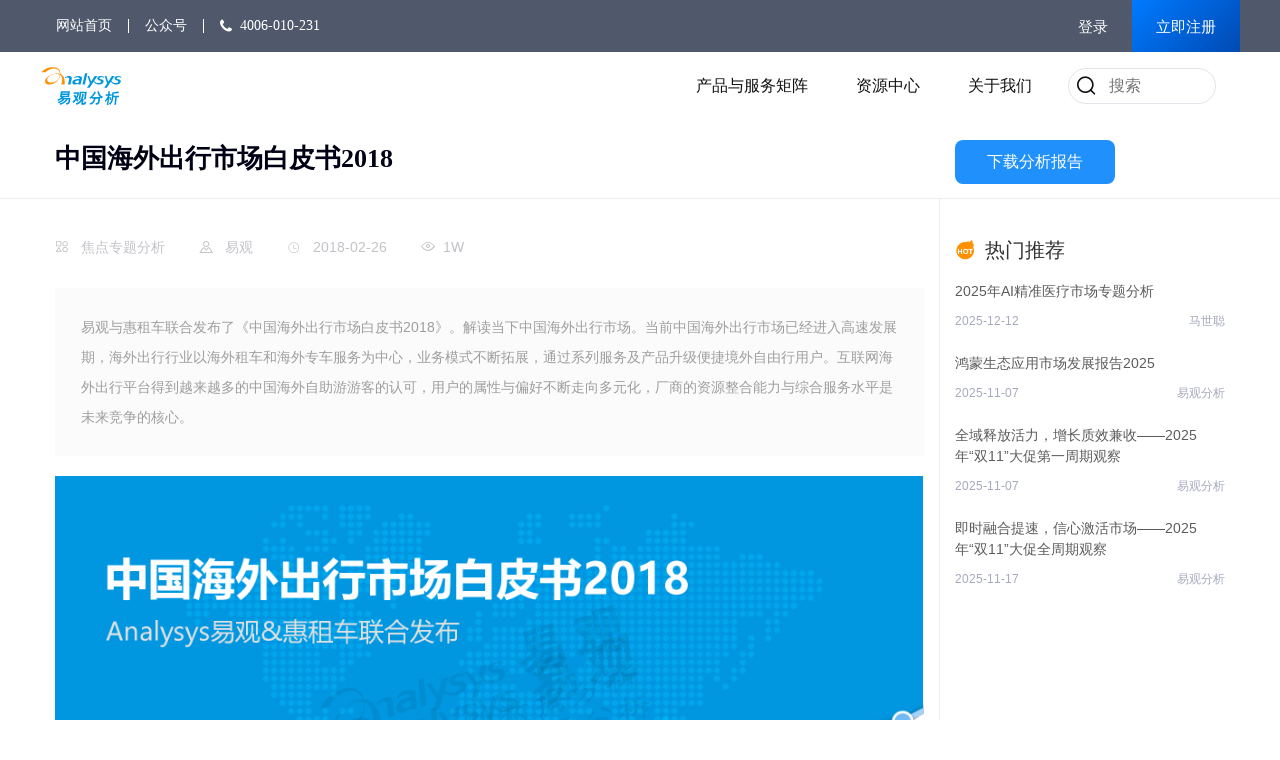

--- FILE ---
content_type: text/html; charset=utf-8
request_url: https://www.analysys.cn/article/detail/1001210
body_size: 7993
content:
<!doctype html><html lang="en" data-server-rendered="true"><head><title>中国海外出行市场白皮书2018-易观分析</title> <meta charset="utf-8"> <meta http-equiv="X-UA-Compatible" content="IE=Edge,chrome=1"> <meta name="keywords" content="中国海外出行市场白皮书2018"> <meta name="description" content="易观与惠租车联合发布了《中国海外出行市场白皮书2018》。解读当下中国海外出行市场。当前中国海外出行市场已经进入高速发展期，海外出行行业以海外租车和海外专车服务为中心，业务模式不断拓展，通过系列服务及产品升级便捷境外自由行用户。互联网海外出行平台得到越来越多的中国海外自助游游客的认可，用户的属性与偏好不断走向多元化，厂商的资源整合能力与综合服务水平是未来竞争的核心。"> <meta http-equiv="content-type" content="text/html;charset=utf-8"> <meta name="viewport" content="width=device-width, initial-scale=1, maximum-scale=1.0, shrink-to-fit=no, user-scalable=0"> <link rel="shortcut icon" href="/favicon.ico" type="image/x-icon"> <link rel="stylesheet" href="//at.alicdn.com/t/font_3285448_qw9zzlghij.css"> <link rel="stylesheet" href="//at.alicdn.com/t/font_3291761_853o2b9t0z4.css"> <script src="/hm.js?v=20476142"></script><script type="text/javascript" src="//cstaticdun.126.net/load.min.js"></script><script type="text/javascript" src="//res.wx.qq.com/open/js/jweixin-1.0.0.js"></script><script type="text/javascript" src="//s1.analysys.cn/libs/??weixin-share/1.0.0/weixin-share.js,moment.js/2.18.1/moment.min.js,Swiper/4.5.1/js/swiper.min.js,babel-polyfill/7.6.0/polyfill.min.js"></script><script type="text/javascript" src="//s1.analysys.cn/libs/??jquery/1.12.3/jquery.min.js,jquery-scrollto/1.4.6/jquery-scrollto.min.js,wow/1.1.2/wow.min.js,jquery-advanced-news-ticker/1.0.1/js/newsTicker.min.js"></script><link rel="stylesheet" href="//s1.analysys.cn/libs/??twitter-bootstrap/3.3.7/css/bootstrap.min.css,Swiper/4.5.1/css/swiper.min.css,animate.css/3.7.2/animate.min.css"><link rel="stylesheet" href="/public/css/article/detail.e849fa24.css"></head> <body><div id="app"><div><div><div><header class="header"><div class="basic-top"><div class="yg-container basic-flex"><ul class="nav-flex"><li><a href="/">网站首页</a></li> <li class="gzh"><span>公众号</span> <div class="drowqr"><img src="https://file1.analysys.cn/uploadcmsimages/upload/v4/qianfan-qrcode.jpg" alt></div></li> <li><i class="iconfont yg-icondianhua"></i><a href="tel:4006-010-231">4006-010-231</a></li></ul> <div class="ucenter"><div class="message"></div> <div class="sign"><a href="javascript:;" class="login">登录</a> <a href="javascript:;" class="signin">立即注册</a></div></div></div></div> <div class="hd-pc"><div class="yg-container hd-pc-flex"><div class="logo"><a href="/"><img src="https://file1.analysys.cn/uploadcmsimages/upload/v4/fenxilogo-blue.svg" alt="易观分析"></a></div> <ul class="hdnav"><li><span class="nvahd">产品与服务矩阵</span> <div class="nav-bd-wrap wrapanalysis" style="display:;"><div class="navbd analysis"><div class="nav-product"><div class="product-col"><div class="ptitle">订阅产品</div> <ol class="qianfan"><dt class="pdt"><span class="iconimg"><span class="iconwrap bg-icon bg-icon_default_bangdan"></span></span> <span class="dttitles">易观千帆</span></dt> <dd><!----> <span class="iconimg"></span> <span class="ddtitles">移动互联网产品&amp;用户分析数据库</span></dd><dd><!----> <span class="iconimg"></span> <span class="ddtitles">千帆榜单</span></dd></ol><ol class="boyue"><dt class="pdt"><span class="iconimg"><span class="iconwrap bg-icon bg-icon_default_boyue"></span></span> <span class="dttitles">博阅-数智化分析云</span></dt> <dd><!----> <span class="iconimg"></span> <span class="ddtitles">银行</span></dd><dd><!----> <span class="iconimg"></span> <span class="ddtitles">证券</span></dd><dd><!----> <span class="iconimg"></span> <span class="ddtitles">汽车</span></dd><dd><!----> <span class="iconimg"></span> <span class="ddtitles">互联网金融</span></dd><dd><!----> <span class="iconimg"></span> <span class="ddtitles">文娱</span></dd><dd><!----> <span class="iconimg"></span> <span class="ddtitles">零售</span></dd><dd><!----> <span class="iconimg"></span> <span class="ddtitles">旅游</span></dd><dd><!----> <span class="iconimg"></span> <span class="ddtitles">在线教育</span></dd></ol><ol><dt class="pdt"><span class="iconimg"><span class="iconwrap bg-icon bg-icon_default_fengxiangbiao"></span></span> <span class="dttitles">数字经济领域风向标</span></dt> <dd><!----> <span class="iconimg"></span> <span class="ddtitles">数字经济全景白皮书</span></dd></ol></div><div class="product-col"><div class="ptitle">咨询服务</div> <ol><dt class="pdt"><span class="iconimg"><span class="iconwrap bg-icon bg-icon_default_xiaofei"></span></span> <span class="dttitles">消费数智化中心</span></dt> <dd><!----> <span class="iconimg"></span> <span class="ddtitles">数字用户洞察</span></dd><dd><!----> <span class="iconimg"></span> <span class="ddtitles">数智化业务解决方案</span></dd><dd><!----> <span class="iconimg"></span> <span class="ddtitles">IPO行业顾问</span></dd></ol><ol><dt class="pdt"><span class="iconimg"><span class="iconwrap bg-icon bg-icon_default_qiyeshuzihua"></span></span> <span class="dttitles">企业数智化中心</span></dt> <dd><!----> <span class="iconimg"></span> <span class="ddtitles">数智化战略研究</span></dd><dd><!----> <span class="iconimg"></span> <span class="ddtitles">数字技术采买和应用评估</span></dd><dd><!----> <span class="iconimg"></span> <span class="ddtitles">场景数智化分析</span></dd><dd><!----> <span class="iconimg"></span> <span class="ddtitles">场景数据库</span></dd></ol><ol><dt class="pdt"><span class="iconimg"><span class="iconwrap bg-icon bg-icon_default_shuzijishu"></span></span> <span class="dttitles">数字技术研究院</span></dt> <dd><!----> <span class="iconimg"></span> <span class="ddtitles">行业研究洞察</span></dd><dd><!----> <span class="iconimg"></span> <span class="ddtitles">数字技术智库服务</span></dd><dd><!----> <span class="iconimg"></span> <span class="ddtitles">数据分析服务</span></dd></ol></div><div class="product-col"><div class="ptitle">解决方案</div> <ol><dt class="pdt"><span class="iconimg"><span class="iconwrap bg-icon bg-icon_default_zengzhang"></span></span> <span class="dttitles">业务&amp;用户增长解决方案</span></dt> <dd><!----> <span class="iconimg"></span> <span class="ddtitles">智能运营平台+数智化运营咨询</span></dd><dd><!----> <span class="iconimg"></span> <span class="ddtitles">用户价值增长&amp;资产评价解决方案</span></dd><dd><!----> <span class="iconimg"></span> <span class="ddtitles">客户体验提升</span></dd><dd><!----> <span class="iconimg"></span> <span class="ddtitles">数据分析</span></dd></ol></div></div></div></div></li> <li><span class="nvahd">资源中心</span> <div class="nav-bd-wrap wrapresource" style="display:;"><div class="navbd resource"><div class="zyzx-header"><div class="col-item"><div class="item-content"><span class="iconwrap"><span class="hd-resource-icon bg-icon_dongtai"></span></span> <a href="/trends" target="_blank">易观动态</a></div></div><div class="col-item"><div class="item-content"><span class="iconwrap"><span class="hd-resource-icon bg-icon_baogao"></span></span> <a href="/article/analysis" target="_blank">热门分析</a></div></div><div class="col-item"><div class="item-content"><span class="iconwrap"><span class="hd-resource-icon bg-icon_huodong"></span></span> <a href="/article/activity" target="_blank">易观活动</a></div></div><div class="col-item"><div class="item-content"><span class="iconwrap"><span class="hd-resource-icon bg-icon_hezuo"></span></span> <a href="/article/media" target="_blank">合作媒体</a></div></div></div></div></div></li> <li><span class="nvahd">关于我们</span> <div class="nav-bd-wrap wrapabout"><div class="navbd about"><div class="gywm-header"><div class="gywm-left"><h2 class="left-title">了解易观分析</h2> <div class="left-desc">中国数智化领域专业的科技和市场分析机构，致力于数字经济的发展与研究，通过21年分析及数据源积累、成熟的模型体系，易观分析形成以消费数智化、企业数智化、易观千帆等多项服务矩阵，激发科技与创新活力，为国内外4000+企业客户提供客观、公正的数据支持和市场研究报告，帮助企业提供正确的决策。</div> <div class="left-link"><a href="/about/#"><div class="ygarrow"><span>了解更多</span> <span class="iconarrow"><img alt="" class="ygimage arrowimg1"> <img alt="" class="ygimage arrowimg2"> <img alt="" class="ygimage arrowimg3"></span></div></a></div></div> <div class="gywm-right"><div class="right-col"><div class="gywm-item"><div class="item-title">易观分析简介</div> <p class="linkp"><a href="/about/#" target="_blank">易观分析简介</a></p> <p class="linkp"><a href="/about/#" target="_blank">使命</a>  | 
          <a href="/about/#" target="_blank">愿景</a>  | 
          <a href="/about/#" target="_blank">价值</a></p></div> <div class="gywm-item"><div class="item-title">企业荣誉</div> <p class="linkp"><a href="/about/#honor" target="_blank">企业荣誉</a></p></div></div> <div class="right-col"><div class="gywm-item"><div class="item-title">发展历程</div> <p class="linkp"><a href="/about/#course" target="_blank">发展历程</a></p></div> <div class="gywm-item"><div class="item-title">易观学堂</div> <p class="linkp"><a href="https://edu.analysys.cn/" target="_blank">易观学堂</a></p></div></div> <div class="right-col"><div class="gywm-item"><div class="item-title">专家团队</div> <p class="linkp"><a href="/about/#teams" target="_blank">专家团队</a></p></div> <div class="gywm-item"><div class="item-title"><a href="/about/#contactus" target="_blank">联系我们</a></div> <p class="linkp"><a href="tel:4006-010-231">电话: 4006-010-231</a></p> <p class="linkp"><a href="mailto:ygfx@analysys.com.cn">ygfx@analysys.com.cn</a></p></div></div> <div class="right-col"><div class="gywm-item"><div class="item-title">企业文化</div> <p class="linkp"><a href="/about/#culture" target="_blank">企业文化</a></p></div> <div class="gywm-item"><div class="item-title">加入易观分析</div> <p class="linkp"><a href="/joinus" target="_blank">社招</a></p> <p class="linkp"><a href="/joinus" target="_blank">校招</a></p> <p class="linkp"><a href="/joinus" target="_blank">实习</a></p></div></div></div></div></div></div></li> <li class="search-li"><div class="search showinput"><input type="text" placeholder="搜索" value="" class="search-input"> <span class="searchicon"><i class="iconfont yg-iconsousuo"></i></span></div></li></ul></div></div> <div class="hd-mobile"><div class="container hd-m-container"><div class="mlogo"><a href="/"><img src="https://file1.analysys.cn/uploadcmsimages/upload/v4/fenxilogo-blue.svg" alt="易观分析logo"></a></div> <div class="mright"><div class="tel"><a href="tel:4006-010-231">4006-010-231</a></div> <div class="ge"></div> <div class="sea"><a href="/es/search"><i class="iconfont yg-iconsousuo"></i></a></div> <div class="menu"><span class="line line1"></span> <span class="line line2"></span> <span class="line line3"></span></div></div></div> <!----></div></header></div> <div class="main"><div><div><div class="detail-wraper"><div class="detail-top"><div class="container"><h1 class="col-md-9">中国海外出行市场白皮书2018</h1> <div class="col-md-3 detail-btn"><a href="javascript:;" class="downbtn">下载分析报告</a></div></div></div> <div class="container"><div class="detail-left col-md-9"><div class="left-details-head"><div class="head-other"><span><i class="iconfont yg-iconleixing"></i> <a href="https://boyue.analysys.cn/sail/view/portal/index.html#/list?classify=焦点专题分析" target="_blank">焦点专题分析</a></span> <span><i class="iconfont yg-iconrenwu"></i>
              易观
            </span> <span><i class="iconfont yg-iconshijian"></i>
              2018-02-26
            </span> <span class="clickcount"><i class="iconfont yg-iconliulan"></i>1W</span></div></div> <div class="summary">易观与惠租车联合发布了《中国海外出行市场白皮书2018》。解读当下中国海外出行市场。当前中国海外出行市场已经进入高速发展期，海外出行行业以海外租车和海外专车服务为中心，业务模式不断拓展，通过系列服务及产品升级便捷境外自由行用户。互联网海外出行平台得到越来越多的中国海外自助游游客的认可，用户的属性与偏好不断走向多元化，厂商的资源整合能力与综合服务水平是未来竞争的核心。</div> <div><div class="imgages noselect"><img alt="" srcset=""><img alt="" srcset=""><img alt="" srcset=""><img alt="" srcset=""><img alt="" srcset=""><img alt="" srcset=""><img alt="" srcset=""><img alt="" srcset=""><img alt="" srcset=""><img alt="" srcset=""><img alt="" srcset=""><img alt="" srcset=""><img alt="" srcset=""><img alt="" srcset=""><img alt="" srcset=""><img alt="" srcset=""><img alt="" srcset=""><img alt="" srcset=""><img alt="" srcset=""><img alt="" srcset=""><img alt="" srcset=""><img alt="" srcset=""><img alt="" srcset=""><img alt="" srcset=""><img alt="" srcset=""><img alt="" srcset=""><img alt="" srcset=""><img alt="" srcset=""><img alt="" srcset=""></div></div> <div class="copyright">未经易观分析授权，严禁转载、引用或以任何方式使用易观分析发布的任何内容。经授权后的任何媒体、网站或者个人使用时应原文引用并注明来源，且分析观点以易观分析官方发布的内容为准，不得进行任何形式的删减、增添、拼接、演绎、歪曲等。因不当使用而引发的争议，易观分析不承担因此产生的任何责任，并保留向相关责任主体进行责任追究的权利。</div></div> <div class="detail-right col-md-3"><div class="hotnews-wraper"><h2><i class="iconfont yg-iconhot"></i>热门推荐
  </h2> <ul><li><a href="/article/detail/20021380" target="_blank">2025年AI精准医疗市场专题分析</a> <p class="hotother clearfix"><time>2025-12-12</time> <span>马世聪</span></p></li><li><a href="/article/detail/20021356" target="_blank">鸿蒙生态应用市场发展报告2025</a> <p class="hotother clearfix"><time>2025-11-07</time> <span>易观分析</span></p></li><li><a href="/article/detail/20021355" target="_blank">全域释放活力，增长质效兼收——2025年“双11”大促第一周期观察</a> <p class="hotother clearfix"><time>2025-11-07</time> <span>易观分析</span></p></li><li><a href="/article/detail/20021359" target="_blank">即时融合提速，信心激活市场——2025年“双11”大促全周期观察</a> <p class="hotother clearfix"><time>2025-11-17</time> <span>易观分析</span></p></li></ul></div></div> <div data-v-906efd5a></div></div></div></div> <div data-v-906efd5a></div></div></div> <footer class="footer"><div class="ft-content ft-pc"><div class="yg-container"><div class="row clearfix"><div class="ft-left"><div class="logo"><img alt="" class="ygimage"> <div class="contact"><div class="fticon clearfix"><div class="iconitem weixin"><img src="https://file1.analysys.cn/uploadcmsimages/upload/v4/weixin.png" alt></div> <div class="iconitem zhihu"><a href="https://www.zhihu.com/org/yi-guan-fen-xi" target="_blank"><img src="https://file1.analysys.cn/uploadcmsimages/upload/v4/zhihu.png" alt></a></div> <div class="qrcode"><img src="https://file1.analysys.cn/uploadcmsimages/upload/v4/qianfan-qrcode.jpg" alt style="display:none;"></div></div></div></div> <div class="ft-flex"><ol class="ft-item"><dt>订阅产品</dt> <dd class="link">数字经济领域风向标</dd> <dd><a href="https://qianfan.analysys.cn/" target="_blank">易观千帆</a></dd> <dd><a href="https://boyue.analysys.cn/" target="_blank">易观博阅</a></dd></ol> <ol class="ft-item"><dt>咨询服务</dt> <dd class="link">消费数智化中心</dd> <dd class="link">企业数智化中心</dd> <dd class="link">数字技术研究院</dd></ol> <ol class="ft-item"><dt>解决方案</dt> <dd class="link">业务&amp;用户增长解决方案</dd></ol> <div class="ft-item"><h3 class="tit">联系我们</h3> <div class="tel"><p><i class="iconfont yg-icondianhua"></i> 服务热线：</p> <p class="con"><a href="tel:4006-010-231">4006-010-231</a></p> <p><i class="iconfont yg-iconyoujian"></i>媒体/市场合作：</p> <p class="con"><a href="mailto:ygfx@analysys.com.cn">ygfx@analysys.com.cn</a></p></div></div></div></div></div> <div class="row frendtit"><p class="tit">友情链接:</p></div> <div class="row"><div class="frendlinks" style="display:;"><a href="https://qianfan.analysys.cn/" rel="" target="_blank" class="flink">易观千帆</a><a href="https://www.cda.cn" rel="" target="_blank" class="flink">分析师</a><a href="https://www.sunrate.com/?channelCode=analysys" rel="" target="_blank" class="flink">寻汇</a><a href="http://www.bdwork.com/" rel="" target="_blank" class="flink">BD</a><a href="https://www.analysysdata.com/" rel="nofollow" target="_blank" class="flink">易观数科</a><a href="http://www.infoq.cn" rel="nofollow" target="_blank" class="flink">infoQ</a></div></div> <div class="row"><div class="ft-cprate"><p class="cp1">版权所有Copyright © 2026 北京易观数智科技股份有限公司版权所有 </p> <p class="cp2"><span class="icpnum">京ICP备17047154号-2</span> <a href="http://www.beian.gov.cn/portal/registerSystemInfo?recordcode=11010502031510" rel="nofollow" target="_blank" class="gonganicp"> | <span class="basic-icon bg-gongan"></span>京公网安备11010502031510号
            </a></p></div></div></div></div> <div class="ft-mobile"><section class="cta-wrap"><div class="container cta-pc"><p>易观千帆帮助企业建立数字消费者用户画像，提供内部运营决策和外部竞争分析的一站式服务</p> <button class="tybtn">立即体验</button></div> <div class="cta-mobile"><p class="ctatext">激发科技与创新活力</p> <div class="ctabtnbox"><button class="tybtn">立即体验</button></div></div></section> <div class="mcontent"><div class="flogo"><img src="https://file1.analysys.cn/uploadcmsimages/upload/v4/fenxilogo-blue.svg" alt></div> <div class="qrcode"><img src="https://file1.analysys.cn/uploadcmsimages/upload/v4/qianfan-qrcode.jpg" alt></div> <div class="ftinfo">长按识别二维码，关注易观分析公众号</div> <div class="tel">服务热线：<a href="tel:4006-010-231">4006-010-231</a></div> <div class="tel email">媒体/市场合作：<a href="mailto:ygfx@analysys.com.cn">ygfx@analysys.com.cn</a></div></div> <div class="mcprate"><p>版权所有 Copyright © 2026 北京易观数智科技股份有限公司</p> <p>京ICP备17047154号-2</p> <p class="gongan"><span class="basic-icon bg-gongan"></span>京公网安备11010502031510号</p></div></div></footer></div></div></div><script> window.__INITIAL_STATE__= {"friendLink":[{"createTime":"2022-08-10 17:40:18","linkId":39,"linkName":"易观千帆","nofollow":0,"updateTime":"2022-08-10 17:40:18","url":"https:\u002F\u002Fqianfan.analysys.cn\u002F"},{"createTime":"2022-05-12 19:51:10","linkId":30,"linkName":"分析师","nofollow":0,"updateTime":"2022-07-13 16:20:16","url":"https:\u002F\u002Fwww.cda.cn"},{"createTime":"2022-07-13 16:19:16","linkId":38,"linkName":"寻汇","nofollow":0,"updateTime":"2022-07-13 16:20:09","url":"https:\u002F\u002Fwww.sunrate.com\u002F?channelCode=analysys"},{"createTime":"2022-06-08 17:31:21","linkId":37,"linkName":"BD","nofollow":0,"updateTime":"2022-06-08 17:31:21","url":"http:\u002F\u002Fwww.bdwork.com\u002F"},{"createTime":"2019-06-12 13:50:40","linkId":19,"linkName":"易观数科","nofollow":1,"updateTime":"2022-05-19 11:53:40","url":"https:\u002F\u002Fwww.analysysdata.com\u002F"},{"createTime":"2022-04-02 13:47:49","linkId":26,"linkName":"infoQ","nofollow":1,"updateTime":"2022-04-29 10:38:43","url":"http:\u002F\u002Fwww.infoq.cn"}],"article":"%7B%22classify%22:%22%E7%84%A6%E7%82%B9%E4%B8%93%E9%A2%98%E5%88%86%E6%9E%90%22,%22keywords%22:%22%22,%22articeimage%22:%22%22,%22city%22:null,%22fee%22:null,%22createdate%22:%222018-02-26%2016:33:29%22,%22description%22:%22%22,%22dictid%22:null,%22source%22:%22%E6%98%93%E8%A7%82%22,%22starttime%22:null,%22type%22:0,%22dirname%22:%22\u002Fqy%22,%22userid%22:18,%22content%22:%22%22,%22maintitle%22:%22%E4%B8%AD%E5%9B%BD%E6%B5%B7%E5%A4%96%E5%87%BA%E8%A1%8C%E5%B8%82%E5%9C%BA%E7%99%BD%E7%9A%AE%E4%B9%A62018%22,%22isFree%22:1,%22ispublish%22:1,%22updatedate%22:%222026-01-25%2020:23:40%22,%22publishdate%22:%222018-02-26%2017:17:43%22,%22id%22:1001210,%22enrollLink%22:null,%22fieldBak20160328%22:null,%22fieldId%22:14119,%22qrcodeUrl%22:null,%22clickcount%22:10542,%22summary%22:%22%E6%98%93%E8%A7%82%E4%B8%8E%E6%83%A0%E7%A7%9F%E8%BD%A6%E8%81%94%E5%90%88%E5%8F%91%E5%B8%83%E4%BA%86%E3%80%8A%E4%B8%AD%E5%9B%BD%E6%B5%B7%E5%A4%96%E5%87%BA%E8%A1%8C%E5%B8%82%E5%9C%BA%E7%99%BD%E7%9A%AE%E4%B9%A62018%E3%80%8B%E3%80%82%E8%A7%A3%E8%AF%BB%E5%BD%93%E4%B8%8B%E4%B8%AD%E5%9B%BD%E6%B5%B7%E5%A4%96%E5%87%BA%E8%A1%8C%E5%B8%82%E5%9C%BA%E3%80%82%E5%BD%93%E5%89%8D%E4%B8%AD%E5%9B%BD%E6%B5%B7%E5%A4%96%E5%87%BA%E8%A1%8C%E5%B8%82%E5%9C%BA%E5%B7%B2%E7%BB%8F%E8%BF%9B%E5%85%A5%E9%AB%98%E9%80%9F%E5%8F%91%E5%B1%95%E6%9C%9F%EF%BC%8C%E6%B5%B7%E5%A4%96%E5%87%BA%E8%A1%8C%E8%A1%8C%E4%B8%9A%E4%BB%A5%E6%B5%B7%E5%A4%96%E7%A7%9F%E8%BD%A6%E5%92%8C%E6%B5%B7%E5%A4%96%E4%B8%93%E8%BD%A6%E6%9C%8D%E5%8A%A1%E4%B8%BA%E4%B8%AD%E5%BF%83%EF%BC%8C%E4%B8%9A%E5%8A%A1%E6%A8%A1%E5%BC%8F%E4%B8%8D%E6%96%AD%E6%8B%93%E5%B1%95%EF%BC%8C%E9%80%9A%E8%BF%87%E7%B3%BB%E5%88%97%E6%9C%8D%E5%8A%A1%E5%8F%8A%E4%BA%A7%E5%93%81%E5%8D%87%E7%BA%A7%E4%BE%BF%E6%8D%B7%E5%A2%83%E5%A4%96%E8%87%AA%E7%94%B1%E8%A1%8C%E7%94%A8%E6%88%B7%E3%80%82%E4%BA%92%E8%81%94%E7%BD%91%E6%B5%B7%E5%A4%96%E5%87%BA%E8%A1%8C%E5%B9%B3%E5%8F%B0%E5%BE%97%E5%88%B0%E8%B6%8A%E6%9D%A5%E8%B6%8A%E5%A4%9A%E7%9A%84%E4%B8%AD%E5%9B%BD%E6%B5%B7%E5%A4%96%E8%87%AA%E5%8A%A9%E6%B8%B8%E6%B8%B8%E5%AE%A2%E7%9A%84%E8%AE%A4%E5%8F%AF%EF%BC%8C%E7%94%A8%E6%88%B7%E7%9A%84%E5%B1%9E%E6%80%A7%E4%B8%8E%E5%81%8F%E5%A5%BD%E4%B8%8D%E6%96%AD%E8%B5%B0%E5%90%91%E5%A4%9A%E5%85%83%E5%8C%96%EF%BC%8C%E5%8E%82%E5%95%86%E7%9A%84%E8%B5%84%E6%BA%90%E6%95%B4%E5%90%88%E8%83%BD%E5%8A%9B%E4%B8%8E%E7%BB%BC%E5%90%88%E6%9C%8D%E5%8A%A1%E6%B0%B4%E5%B9%B3%E6%98%AF%E6%9C%AA%E6%9D%A5%E7%AB%9E%E4%BA%89%E7%9A%84%E6%A0%B8%E5%BF%83%E3%80%82%22,%22images%22:%5B%7B%22createTime%22:%222018-02-26%2000:00:00%22,%22id%22:104445,%22modifyTime%22:null,%22objectId%22:7390,%22objectType%22:1,%22path%22:%22\u002Fuploadcmsimages\u002F20180226\u002F1519633997558%E4%B8%AD%E5%9B%BD%E6%B5%B7%E5%A4%96%E5%87%BA%E8%A1%8C%E5%B8%82%E5%9C%BA%E7%99%BD%E7%9A%AE%E4%B9%A62018%20_75468_1.jpg%22,%22thumbnailPath%22:%22%22,%22title%22:%22%22,%22userId%22:0%7D,%7B%22createTime%22:%222018-02-26%2000:00:00%22,%22id%22:104446,%22modifyTime%22:null,%22objectId%22:7390,%22objectType%22:1,%22path%22:%22\u002Fuploadcmsimages\u002F20180226\u002F1519633997558%E4%B8%AD%E5%9B%BD%E6%B5%B7%E5%A4%96%E5%87%BA%E8%A1%8C%E5%B8%82%E5%9C%BA%E7%99%BD%E7%9A%AE%E4%B9%A62018%20_20228_2.jpg%22,%22thumbnailPath%22:%22%22,%22title%22:%22%22,%22userId%22:0%7D,%7B%22createTime%22:%222018-02-26%2000:00:00%22,%22id%22:104447,%22modifyTime%22:null,%22objectId%22:7390,%22objectType%22:1,%22path%22:%22\u002Fuploadcmsimages\u002F20180226\u002F1519633997558%E4%B8%AD%E5%9B%BD%E6%B5%B7%E5%A4%96%E5%87%BA%E8%A1%8C%E5%B8%82%E5%9C%BA%E7%99%BD%E7%9A%AE%E4%B9%A62018%20_22946_3.jpg%22,%22thumbnailPath%22:%22%22,%22title%22:%22%22,%22userId%22:0%7D,%7B%22createTime%22:%222018-02-26%2000:00:00%22,%22id%22:104448,%22modifyTime%22:null,%22objectId%22:7390,%22objectType%22:1,%22path%22:%22\u002Fuploadcmsimages\u002F20180226\u002F1519633997558%E4%B8%AD%E5%9B%BD%E6%B5%B7%E5%A4%96%E5%87%BA%E8%A1%8C%E5%B8%82%E5%9C%BA%E7%99%BD%E7%9A%AE%E4%B9%A62018%20_21402_4.jpg%22,%22thumbnailPath%22:%22%22,%22title%22:%22%22,%22userId%22:0%7D,%7B%22createTime%22:%222018-02-26%2000:00:00%22,%22id%22:104449,%22modifyTime%22:null,%22objectId%22:7390,%22objectType%22:1,%22path%22:%22\u002Fuploadcmsimages\u002F20180226\u002F1519633997558%E4%B8%AD%E5%9B%BD%E6%B5%B7%E5%A4%96%E5%87%BA%E8%A1%8C%E5%B8%82%E5%9C%BA%E7%99%BD%E7%9A%AE%E4%B9%A62018%20_94472_5.jpg%22,%22thumbnailPath%22:%22%22,%22title%22:%22%22,%22userId%22:0%7D,%7B%22createTime%22:%222018-02-26%2000:00:00%22,%22id%22:104450,%22modifyTime%22:null,%22objectId%22:7390,%22objectType%22:1,%22path%22:%22\u002Fuploadcmsimages\u002F20180226\u002F1519633997558%E4%B8%AD%E5%9B%BD%E6%B5%B7%E5%A4%96%E5%87%BA%E8%A1%8C%E5%B8%82%E5%9C%BA%E7%99%BD%E7%9A%AE%E4%B9%A62018%20_32989_6.jpg%22,%22thumbnailPath%22:%22%22,%22title%22:%22%22,%22userId%22:0%7D,%7B%22createTime%22:%222018-02-26%2000:00:00%22,%22id%22:104451,%22modifyTime%22:null,%22objectId%22:7390,%22objectType%22:1,%22path%22:%22\u002Fuploadcmsimages\u002F20180226\u002F1519633997558%E4%B8%AD%E5%9B%BD%E6%B5%B7%E5%A4%96%E5%87%BA%E8%A1%8C%E5%B8%82%E5%9C%BA%E7%99%BD%E7%9A%AE%E4%B9%A62018%20_43782_7.jpg%22,%22thumbnailPath%22:%22%22,%22title%22:%22%22,%22userId%22:0%7D,%7B%22createTime%22:%222018-02-26%2000:00:00%22,%22id%22:104452,%22modifyTime%22:null,%22objectId%22:7390,%22objectType%22:1,%22path%22:%22\u002Fuploadcmsimages\u002F20180226\u002F1519633997558%E4%B8%AD%E5%9B%BD%E6%B5%B7%E5%A4%96%E5%87%BA%E8%A1%8C%E5%B8%82%E5%9C%BA%E7%99%BD%E7%9A%AE%E4%B9%A62018%20_56843_8.jpg%22,%22thumbnailPath%22:%22%22,%22title%22:%22%22,%22userId%22:0%7D,%7B%22createTime%22:%222018-02-26%2000:00:00%22,%22id%22:104453,%22modifyTime%22:null,%22objectId%22:7390,%22objectType%22:1,%22path%22:%22\u002Fuploadcmsimages\u002F20180226\u002F1519633997558%E4%B8%AD%E5%9B%BD%E6%B5%B7%E5%A4%96%E5%87%BA%E8%A1%8C%E5%B8%82%E5%9C%BA%E7%99%BD%E7%9A%AE%E4%B9%A62018%20_66774_9.jpg%22,%22thumbnailPath%22:%22%22,%22title%22:%22%22,%22userId%22:0%7D,%7B%22createTime%22:%222018-02-26%2000:00:00%22,%22id%22:104454,%22modifyTime%22:null,%22objectId%22:7390,%22objectType%22:1,%22path%22:%22\u002Fuploadcmsimages\u002F20180226\u002F1519633997558%E4%B8%AD%E5%9B%BD%E6%B5%B7%E5%A4%96%E5%87%BA%E8%A1%8C%E5%B8%82%E5%9C%BA%E7%99%BD%E7%9A%AE%E4%B9%A62018%20_56448_10.jpg%22,%22thumbnailPath%22:%22%22,%22title%22:%22%22,%22userId%22:0%7D,%7B%22createTime%22:%222018-02-26%2000:00:00%22,%22id%22:104455,%22modifyTime%22:null,%22objectId%22:7390,%22objectType%22:1,%22path%22:%22\u002Fuploadcmsimages\u002F20180226\u002F1519633997558%E4%B8%AD%E5%9B%BD%E6%B5%B7%E5%A4%96%E5%87%BA%E8%A1%8C%E5%B8%82%E5%9C%BA%E7%99%BD%E7%9A%AE%E4%B9%A62018%20_14036_11.jpg%22,%22thumbnailPath%22:%22%22,%22title%22:%22%22,%22userId%22:0%7D,%7B%22createTime%22:%222018-02-26%2000:00:00%22,%22id%22:104456,%22modifyTime%22:null,%22objectId%22:7390,%22objectType%22:1,%22path%22:%22\u002Fuploadcmsimages\u002F20180226\u002F1519633997558%E4%B8%AD%E5%9B%BD%E6%B5%B7%E5%A4%96%E5%87%BA%E8%A1%8C%E5%B8%82%E5%9C%BA%E7%99%BD%E7%9A%AE%E4%B9%A62018%20_22779_12.jpg%22,%22thumbnailPath%22:%22%22,%22title%22:%22%22,%22userId%22:0%7D,%7B%22createTime%22:%222018-02-26%2000:00:00%22,%22id%22:104457,%22modifyTime%22:null,%22objectId%22:7390,%22objectType%22:1,%22path%22:%22\u002Fuploadcmsimages\u002F20180226\u002F1519633997558%E4%B8%AD%E5%9B%BD%E6%B5%B7%E5%A4%96%E5%87%BA%E8%A1%8C%E5%B8%82%E5%9C%BA%E7%99%BD%E7%9A%AE%E4%B9%A62018%20_20855_13.jpg%22,%22thumbnailPath%22:%22%22,%22title%22:%22%22,%22userId%22:0%7D,%7B%22createTime%22:%222018-02-26%2000:00:00%22,%22id%22:104458,%22modifyTime%22:null,%22objectId%22:7390,%22objectType%22:1,%22path%22:%22\u002Fuploadcmsimages\u002F20180226\u002F1519633997558%E4%B8%AD%E5%9B%BD%E6%B5%B7%E5%A4%96%E5%87%BA%E8%A1%8C%E5%B8%82%E5%9C%BA%E7%99%BD%E7%9A%AE%E4%B9%A62018%20_59182_14.jpg%22,%22thumbnailPath%22:%22%22,%22title%22:%22%22,%22userId%22:0%7D,%7B%22createTime%22:%222018-02-26%2000:00:00%22,%22id%22:104459,%22modifyTime%22:null,%22objectId%22:7390,%22objectType%22:1,%22path%22:%22\u002Fuploadcmsimages\u002F20180226\u002F1519633997558%E4%B8%AD%E5%9B%BD%E6%B5%B7%E5%A4%96%E5%87%BA%E8%A1%8C%E5%B8%82%E5%9C%BA%E7%99%BD%E7%9A%AE%E4%B9%A62018%20_36357_15.jpg%22,%22thumbnailPath%22:%22%22,%22title%22:%22%22,%22userId%22:0%7D,%7B%22createTime%22:%222018-02-26%2000:00:00%22,%22id%22:104460,%22modifyTime%22:null,%22objectId%22:7390,%22objectType%22:1,%22path%22:%22\u002Fuploadcmsimages\u002F20180226\u002F1519633997558%E4%B8%AD%E5%9B%BD%E6%B5%B7%E5%A4%96%E5%87%BA%E8%A1%8C%E5%B8%82%E5%9C%BA%E7%99%BD%E7%9A%AE%E4%B9%A62018%20_44038_16.jpg%22,%22thumbnailPath%22:%22%22,%22title%22:%22%22,%22userId%22:0%7D,%7B%22createTime%22:%222018-02-26%2000:00:00%22,%22id%22:104461,%22modifyTime%22:null,%22objectId%22:7390,%22objectType%22:1,%22path%22:%22\u002Fuploadcmsimages\u002F20180226\u002F1519633997558%E4%B8%AD%E5%9B%BD%E6%B5%B7%E5%A4%96%E5%87%BA%E8%A1%8C%E5%B8%82%E5%9C%BA%E7%99%BD%E7%9A%AE%E4%B9%A62018%20_72776_17.jpg%22,%22thumbnailPath%22:%22%22,%22title%22:%22%22,%22userId%22:0%7D,%7B%22createTime%22:%222018-02-26%2000:00:00%22,%22id%22:104462,%22modifyTime%22:null,%22objectId%22:7390,%22objectType%22:1,%22path%22:%22\u002Fuploadcmsimages\u002F20180226\u002F1519633997558%E4%B8%AD%E5%9B%BD%E6%B5%B7%E5%A4%96%E5%87%BA%E8%A1%8C%E5%B8%82%E5%9C%BA%E7%99%BD%E7%9A%AE%E4%B9%A62018%20_27308_18.jpg%22,%22thumbnailPath%22:%22%22,%22title%22:%22%22,%22userId%22:0%7D,%7B%22createTime%22:%222018-02-26%2000:00:00%22,%22id%22:104463,%22modifyTime%22:null,%22objectId%22:7390,%22objectType%22:1,%22path%22:%22\u002Fuploadcmsimages\u002F20180226\u002F1519633997558%E4%B8%AD%E5%9B%BD%E6%B5%B7%E5%A4%96%E5%87%BA%E8%A1%8C%E5%B8%82%E5%9C%BA%E7%99%BD%E7%9A%AE%E4%B9%A62018%20_72194_19.jpg%22,%22thumbnailPath%22:%22%22,%22title%22:%22%22,%22userId%22:0%7D,%7B%22createTime%22:%222018-02-26%2000:00:00%22,%22id%22:104464,%22modifyTime%22:null,%22objectId%22:7390,%22objectType%22:1,%22path%22:%22\u002Fuploadcmsimages\u002F20180226\u002F1519633997558%E4%B8%AD%E5%9B%BD%E6%B5%B7%E5%A4%96%E5%87%BA%E8%A1%8C%E5%B8%82%E5%9C%BA%E7%99%BD%E7%9A%AE%E4%B9%A62018%20_81501_20.jpg%22,%22thumbnailPath%22:%22%22,%22title%22:%22%22,%22userId%22:0%7D,%7B%22createTime%22:%222018-02-26%2000:00:00%22,%22id%22:104465,%22modifyTime%22:null,%22objectId%22:7390,%22objectType%22:1,%22path%22:%22\u002Fuploadcmsimages\u002F20180226\u002F1519633997558%E4%B8%AD%E5%9B%BD%E6%B5%B7%E5%A4%96%E5%87%BA%E8%A1%8C%E5%B8%82%E5%9C%BA%E7%99%BD%E7%9A%AE%E4%B9%A62018%20_44982_21.jpg%22,%22thumbnailPath%22:%22%22,%22title%22:%22%22,%22userId%22:0%7D,%7B%22createTime%22:%222018-02-26%2000:00:00%22,%22id%22:104466,%22modifyTime%22:null,%22objectId%22:7390,%22objectType%22:1,%22path%22:%22\u002Fuploadcmsimages\u002F20180226\u002F1519633997558%E4%B8%AD%E5%9B%BD%E6%B5%B7%E5%A4%96%E5%87%BA%E8%A1%8C%E5%B8%82%E5%9C%BA%E7%99%BD%E7%9A%AE%E4%B9%A62018%20_34845_22.jpg%22,%22thumbnailPath%22:%22%22,%22title%22:%22%22,%22userId%22:0%7D,%7B%22createTime%22:%222018-02-26%2000:00:00%22,%22id%22:104467,%22modifyTime%22:null,%22objectId%22:7390,%22objectType%22:1,%22path%22:%22\u002Fuploadcmsimages\u002F20180226\u002F1519633997558%E4%B8%AD%E5%9B%BD%E6%B5%B7%E5%A4%96%E5%87%BA%E8%A1%8C%E5%B8%82%E5%9C%BA%E7%99%BD%E7%9A%AE%E4%B9%A62018%20_82554_23.jpg%22,%22thumbnailPath%22:%22%22,%22title%22:%22%22,%22userId%22:0%7D,%7B%22createTime%22:%222018-02-26%2000:00:00%22,%22id%22:104468,%22modifyTime%22:null,%22objectId%22:7390,%22objectType%22:1,%22path%22:%22\u002Fuploadcmsimages\u002F20180226\u002F1519633997558%E4%B8%AD%E5%9B%BD%E6%B5%B7%E5%A4%96%E5%87%BA%E8%A1%8C%E5%B8%82%E5%9C%BA%E7%99%BD%E7%9A%AE%E4%B9%A62018%20_58427_24.jpg%22,%22thumbnailPath%22:%22%22,%22title%22:%22%22,%22userId%22:0%7D,%7B%22createTime%22:%222018-02-26%2000:00:00%22,%22id%22:104469,%22modifyTime%22:null,%22objectId%22:7390,%22objectType%22:1,%22path%22:%22\u002Fuploadcmsimages\u002F20180226\u002F1519633997558%E4%B8%AD%E5%9B%BD%E6%B5%B7%E5%A4%96%E5%87%BA%E8%A1%8C%E5%B8%82%E5%9C%BA%E7%99%BD%E7%9A%AE%E4%B9%A62018%20_47022_25.jpg%22,%22thumbnailPath%22:%22%22,%22title%22:%22%22,%22userId%22:0%7D,%7B%22createTime%22:%222018-02-26%2000:00:00%22,%22id%22:104470,%22modifyTime%22:null,%22objectId%22:7390,%22objectType%22:1,%22path%22:%22\u002Fuploadcmsimages\u002F20180226\u002F1519633997558%E4%B8%AD%E5%9B%BD%E6%B5%B7%E5%A4%96%E5%87%BA%E8%A1%8C%E5%B8%82%E5%9C%BA%E7%99%BD%E7%9A%AE%E4%B9%A62018%20_74577_26.jpg%22,%22thumbnailPath%22:%22%22,%22title%22:%22%22,%22userId%22:0%7D,%7B%22createTime%22:%222018-02-26%2000:00:00%22,%22id%22:104471,%22modifyTime%22:null,%22objectId%22:7390,%22objectType%22:1,%22path%22:%22\u002Fuploadcmsimages\u002F20180226\u002F1519633997558%E4%B8%AD%E5%9B%BD%E6%B5%B7%E5%A4%96%E5%87%BA%E8%A1%8C%E5%B8%82%E5%9C%BA%E7%99%BD%E7%9A%AE%E4%B9%A62018%20_74384_27.jpg%22,%22thumbnailPath%22:%22%22,%22title%22:%22%22,%22userId%22:0%7D,%7B%22createTime%22:%222018-02-26%2000:00:00%22,%22id%22:104472,%22modifyTime%22:null,%22objectId%22:7390,%22objectType%22:1,%22path%22:%22\u002Fuploadcmsimages\u002F20180226\u002F1519633997558%E4%B8%AD%E5%9B%BD%E6%B5%B7%E5%A4%96%E5%87%BA%E8%A1%8C%E5%B8%82%E5%9C%BA%E7%99%BD%E7%9A%AE%E4%B9%A62018%20_38706_28.jpg%22,%22thumbnailPath%22:%22%22,%22title%22:%22%22,%22userId%22:0%7D,%7B%22createTime%22:%222018-02-26%2000:00:00%22,%22id%22:104473,%22modifyTime%22:null,%22objectId%22:7390,%22objectType%22:1,%22path%22:%22\u002Fuploadcmsimages\u002F20180226\u002F1519633997558%E4%B8%AD%E5%9B%BD%E6%B5%B7%E5%A4%96%E5%87%BA%E8%A1%8C%E5%B8%82%E5%9C%BA%E7%99%BD%E7%9A%AE%E4%B9%A62018%20_52672_29.jpg%22,%22thumbnailPath%22:%22%22,%22title%22:%22%22,%22userId%22:0%7D%5D,%22author%22:%22%22,%22columnid%22:8,%22fieldCode%22:%22boyue_006_007%22,%22endtime%22:null,%22mobileCount%22:282,%22indexer%22:1,%22newsdate%22:%222018-02-26%2016:30:57%22,%22sort%22:805,%22articleext1%22:%5B%7B%22articleid%22:1001210,%22cname%22:%22%E4%B8%8A%E4%BC%A0%E7%AE%80%E7%89%88pdf%22,%22createdate%22:null,%22ename%22:%22simplepdf%22,%22flag%22:0,%22id%22:7390,%22text%22:%22\u002Fuploadcmsimages\u002F20180226\u002F1519633997558%E4%B8%AD%E5%9B%BD%E6%B5%B7%E5%A4%96%E5%87%BA%E8%A1%8C%E5%B8%82%E5%9C%BA%E7%99%BD%E7%9A%AE%E4%B9%A62018%20.pdf%22%7D%5D,%22imagealt%22:%22%22,%22firstField%22:%22%E8%A1%8C%E4%B8%9A%E4%BA%92%E8%81%94%E7%BD%91+%22,%22isCheck%22:1,%22isshowhome%22:0,%22isProbably%22:null,%22field%22:%22%E6%B1%BD%E8%BD%A6\u002F%E4%BA%A4%E9%80%9A%E8%A1%8C%E4%B8%9A%22,%22firstFieldCode%22:%22boyue_006%22,%22isdelete%22:0,%22vicetitle%22:null,%22username%22:%22litiaoling%22%7D","hotData":[{"maintitle":"2025年AI精准医疗市场专题分析","field":"智慧医疗","author":"马世聪","columnId":22,"publishdate":"2025-12-12 11:38:17","id":20021380,"newsdate":"2025-12-10 11:17:17"},{"maintitle":"鸿蒙生态应用市场发展报告2025","field":"应用服务","author":"易观分析","columnId":22,"publishdate":"2025-11-07 10:57:37","id":20021356,"newsdate":"2025-11-06 10:52:12"},{"maintitle":"全域释放活力，增长质效兼收——2025年“双11”大促第一周期观察","field":"综合电商","author":"易观分析","columnId":8,"publishdate":"2025-11-07 10:24:57","id":20021355,"newsdate":"2025-11-07 10:21:58"},{"maintitle":"即时融合提速，信心激活市场——2025年“双11”大促全周期观察","field":"综合电商","author":"易观分析","columnId":8,"publishdate":"2025-11-17 11:40:32","id":20021359,"newsdate":"2025-11-17 11:33:33"}],"isChecked":false,"isError":false,"boyueSearchUrl":"https:\u002F\u002Fboyue.analysys.cn\u002Fsail\u002Fview\u002Fportal\u002Findex.html#\u002Flist"};</script><script type="text/javascript" src="/public/js/vendor.edc85e6c.js"></script><script type="text/javascript" src="/public/js/runtime.576e6f2c.js"></script><script type="text/javascript" src="/public/js/chunk/common.b729031a.js"></script><script type="text/javascript" src="/public/js/chunk/article/detail.716be3c5.js"></script></body> <noscript><iframe src="https://www.googletagmanager.com/ns.html?id=GTM-N5RQS5P" height="0" width="0" style="display:none;visibility:hidden"></iframe></noscript></html>

--- FILE ---
content_type: text/css; charset=utf-8
request_url: https://www.analysys.cn/public/css/article/detail.e849fa24.css
body_size: 12866
content:
.form-item-wrapper{position:relative}.form-item-wrapper .form-item-body{position:relative;padding-top:20px}.form-item-wrapper .form-item-body.act .form-item-input{border-bottom-color:#007aff}.form-item-wrapper .form-item-body.act .top-title{display:block}.form-item-wrapper .form-item-body.err .form-item-input{border-bottom-color:#f45858}.form-item-wrapper .form-item-body .form-item-input{outline:none;width:100%;border:none;border-bottom:1px solid #ebebeb;padding-bottom:12px;font-size:14px;color:#333}.form-item-wrapper .form-item-body .form-item-input:focus{border-bottom-color:#007aff}.form-item-wrapper .form-item-body .form-item-input::-webkit-input-placeholder{color:#9da3a8;font-size:12px}.form-item-wrapper .form-item-body .form-item-input::-moz-placeholder{color:#9da3a8;font-size:12px}.form-item-wrapper .form-item-body .form-item-input:-ms-input-placeholder{color:#9da3a8;font-size:12px}.form-item-wrapper .form-item-body .top-title{display:none;color:#9da3a8;font-size:12px;position:absolute;left:0;top:1px}.form-item-wrapper .form-item-body .right-slot{position:absolute;right:0;bottom:12px}.form-item-wrapper .form-item-tips{min-height:18px;line-height:18px;font-size:12px;color:#f45858}.login-form-wrapper{font-family:PingFangSC-Regular,PingFang SC;padding-bottom:36px}.login-form-wrapper .form-content .btn-block{margin-top:18px}.login-form-wrapper .form-content .link-block{display:-webkit-box;display:-ms-flexbox;display:flex;-webkit-box-pack:justify;-ms-flex-pack:justify;justify-content:space-between;padding-top:8px}.login-form-wrapper .form-content .link-block span{font-size:12px;color:#007aff;cursor:pointer}.login-form-wrapper .other-ways{text-align:center;font-size:14px;margin-top:32px}.login-form-wrapper .other-ways .ways-title{color:#9da3a8;margin-bottom:24px}.login-form-wrapper .other-ways .ways-list .ways-list-item{display:inline-block;cursor:pointer}.login-form-wrapper .other-ways .ways-list .ways-list-item .item-icon{width:40px;height:40px;line-height:42px;border-radius:50%;background:#26c445;margin-bottom:8px}.login-form-wrapper .other-ways .ways-list .ways-list-item .item-icon i{font-size:24px;color:#fff}.login-form-wrapper .other-ways .ways-list .ways-list-item .item-name{color:#9da3a8}.sendcode-warap{display:inline-block}.sendcode-warap .mask{background:none}.sendcode-warap .mask .verifybox{top:180px}.sendcode-warap .querry-code{font-size:14px;color:#007aff;cursor:pointer}.sendcode-warap .querry-code.disabled{color:#999;cursor:not-allowed}.register-form-wrapper{font-family:PingFangSC-Regular,PingFang SC;padding-bottom:36px}.register-form-wrapper .form-content .agree{margin-top:2px;position:relative}.register-form-wrapper .form-content .agree .text{color:#9da3a8;font-size:12px}.register-form-wrapper .form-content .agree .text a{color:#333}.register-form-wrapper .form-content .agree .text a:hover{color:#007aff}.register-form-wrapper .form-content .agree .err-tips{position:absolute;left:0;bottom:-16px;color:#f45858;font-size:12px}.register-form-wrapper .form-content .btn-block{margin-top:36px}.register-form-wrapper .form-content .link-block{text-align:center;margin-top:8px;color:#9da3a8;font-size:12px}.register-form-wrapper .form-content .link-block span{cursor:pointer;color:#007aff}.reset-form-wrapper{font-family:PingFangSC-Regular,PingFang SC;padding-bottom:40px}.reset-form-wrapper .btn-block{margin-top:18px}.reset-form-wrapper .link-block{display:-webkit-box;display:-ms-flexbox;display:flex;-webkit-box-pack:justify;-ms-flex-pack:justify;justify-content:space-between;padding-top:8px}.reset-form-wrapper .link-block span{font-size:12px;color:#007aff;cursor:pointer}.reset-form-wrapper .tab-show{cursor:pointer}.user-modal-wrapper{width:480px}.user-modal-wrapper .user-modal-box{position:relative;background:#fff;border-radius:12px;padding:0 56px;-webkit-box-shadow:0 6px 24px 0 rgba(18,32,116,.08);box-shadow:0 6px 24px 0 rgba(18,32,116,.08)}.user-modal-wrapper .user-modal-box .login-way{position:absolute;top:0;right:0;width:78px;height:78px}.user-modal-wrapper .user-modal-box .login-way img{position:absolute;top:0;left:0;width:100%;height:100%}.user-modal-wrapper .user-modal-box .login-way .tips{display:none;position:absolute;left:-80px;top:16px;padding:8px 12px;background:#007aff;border-radius:4px;color:#fff;font-size:14px}.user-modal-wrapper .user-modal-box .login-way .tips i{position:absolute;color:#007aff;font-size:24px;top:1px;right:-15px}.user-modal-wrapper .user-modal-box .login-way .hover{-webkit-transition:all .2s ease-in-out;transition:all .2s ease-in-out;cursor:pointer;opacity:0}.user-modal-wrapper .user-modal-box .login-way:hover .tips{display:block}.user-modal-wrapper .user-modal-box .login-way:hover .hover{opacity:1}.user-modal-wrapper .user-modal-box .type-bars{padding:36px 0 20px;display:-webkit-box;display:-ms-flexbox;display:flex}.user-modal-wrapper .user-modal-box .type-bars .type-bars-item{margin-right:32px;font-size:16px;color:#9da3a8;font-family:PingFangSC-Medium,PingFang SC;line-height:22px;cursor:pointer}.user-modal-wrapper .user-modal-box .type-bars .type-bars-item:last-child{margin-right:0}.user-modal-wrapper .user-modal-box .type-bars .type-bars-item.active{color:#007aff;cursor:default}.user-modal-wrapper .user-modal-box .btn-block .ans-btn-primary{background-color:#007aff}.user-modal-wrapper .user-modal-box .btn-block .ans-btn-large{height:48px}.user-modal-wrapper .modal-close{padding-top:32px;text-align:center}.user-modal-wrapper .modal-close .close-icon{display:inline-block;width:32px;height:32px;padding-top:8px;border:2px solid #fff;border-radius:50%;cursor:pointer}.user-modal-wrapper .modal-close .close-icon .iconfont{font-size:14px;line-height:14px;vertical-align:top;color:#fff}.user-modal-wrapper .reg-success-box{padding:76px 0 64px;text-align:center}.user-modal-wrapper .reg-success-box .suc-title{font-size:24px;line-height:32px;color:#007aff}.user-modal-wrapper .reg-success-box .suc-tips{font-size:14px;color:#333;padding:12px 0}.user-modal-wrapper .reg-success-box .suc-about span{font-size:12px;color:#007aff;padding-right:20px}.user-modal-wrapper .reg-success-box .suc-about span i{font-size:12px;margin-right:6px}.user-modal-wrapper .reg-success-box .suc-about span a{color:#007aff}.user-modal-wrapper .reg-success-box .suc-about span:last-child{padding-right:0}.user-modal-wrapper .reg-success-box .suc-qrcode{padding:32px 0 52px;font-size:14px;color:#333}.user-modal-wrapper .reg-success-box .suc-qrcode img{width:200px;height:200px}.user-modal-wrapper .reg-success-box .suc-qrcode p{margin-top:6px}.user-modal-wrapper .reg-success-box .suc-btn .ans-btn-primary{background-color:#007aff;height:40px;min-width:168px}.user-modal-wrapper .reg-success-box .suc-btn .ui-btn{height:40px;min-width:168px}.user-modal-wrapper .reset-box .reset-title{padding:36px 0 16px;font-size:16px;color:#007aff;line-height:22px;font-family:PingFangSC-Medium,PingFang SC;font-weight:500}.order-modal-wrapper{width:500px;font-family:PingFangSC-Regular,PingFang SC}.order-modal-wrapper .order-modal-box{background:#fff;border-radius:12px;padding:36px 0}.order-modal-wrapper .order-modal-box .form-title{text-align:center;color:#2a3a50;font-size:22px;line-height:30px;margin-bottom:28px}.order-modal-wrapper .order-modal-box .form-content .form-input-item{display:-webkit-box;display:-ms-flexbox;display:flex;-webkit-box-pack:center;-ms-flex-pack:center;justify-content:center;position:relative;padding-bottom:28px}.order-modal-wrapper .order-modal-box .form-content .form-input-item.error .item-input input,.order-modal-wrapper .order-modal-box .form-content .form-input-item.error .item-input textarea{border-color:#e63d37}.order-modal-wrapper .order-modal-box .form-content .form-input-item.error .error-tips{display:block}.order-modal-wrapper .order-modal-box .form-content .form-input-item .item-label{width:72px;height:32px;line-height:32px;font-size:14px;color:#333;text-align:right}.order-modal-wrapper .order-modal-box .form-content .form-input-item .item-label .required{position:relative}.order-modal-wrapper .order-modal-box .form-content .form-input-item .item-label .required:after{content:"*";position:absolute;top:4px;left:-10px;font-size:12px;color:#e63d37;line-height:normal}.order-modal-wrapper .order-modal-box .form-content .form-input-item .item-input{margin-left:12px;width:300px;min-height:32px}.order-modal-wrapper .order-modal-box .form-content .form-input-item .item-input input,.order-modal-wrapper .order-modal-box .form-content .form-input-item .item-input textarea{width:100%;outline:none;border:1px solid #ebebeb;border-radius:3px;height:32px;padding:8px 12px;font-size:14px;color:#333}.order-modal-wrapper .order-modal-box .form-content .form-input-item .item-input input:focus,.order-modal-wrapper .order-modal-box .form-content .form-input-item .item-input textarea:focus{border-color:#007aff}.order-modal-wrapper .order-modal-box .form-content .form-input-item .item-input input::-webkit-input-placeholder,.order-modal-wrapper .order-modal-box .form-content .form-input-item .item-input textarea::-webkit-input-placeholder{color:#c1c1c1;font-size:12px}.order-modal-wrapper .order-modal-box .form-content .form-input-item .item-input input::-moz-placeholder,.order-modal-wrapper .order-modal-box .form-content .form-input-item .item-input textarea::-moz-placeholder{color:#c1c1c1;font-size:12px}.order-modal-wrapper .order-modal-box .form-content .form-input-item .item-input input:-ms-input-placeholder,.order-modal-wrapper .order-modal-box .form-content .form-input-item .item-input textarea:-ms-input-placeholder{color:#c1c1c1;font-size:12px}.order-modal-wrapper .order-modal-box .form-content .form-input-item .item-input textarea{height:100px;resize:none}.order-modal-wrapper .order-modal-box .form-content .form-input-item .error-tips{display:none;position:absolute;bottom:10px;left:142px;font-size:12px;color:#e63d37}.order-modal-wrapper .order-modal-box .form-content .form-btn-item{text-align:center}.order-modal-wrapper .order-modal-box .form-content .form-btn-item .ans-btn-primary{background-color:#007aff;min-width:100px}.order-modal-wrapper .order-modal-box .form-content .form-btn-item .ui-btn{min-width:100px}.order-modal-wrapper .modal-close{padding-top:32px;text-align:center}.order-modal-wrapper .modal-close .close-icon{display:inline-block;width:32px;height:32px;line-height:26px;border:2px solid #fff;border-radius:50%;cursor:pointer}.order-modal-wrapper .modal-close .close-icon:before{content:"×";display:inline;font-size:22px;color:#fff}.ygarrow{display:inline-block;cursor:pointer}@-webkit-keyframes opacity1{0%{opacity:.1}50%{opacity:.8}to{opacity:.2}}@keyframes opacity1{0%{opacity:.1}50%{opacity:.8}to{opacity:.2}}@-webkit-keyframes opacity2{0%{opacity:.2}50%{opacity:.8}to{opacity:.5}}@keyframes opacity2{0%{opacity:.2}50%{opacity:.8}to{opacity:.5}}@-webkit-keyframes opacity3{0%{opacity:.4}50%{opacity:.7}to{opacity:1}}@keyframes opacity3{0%{opacity:.4}50%{opacity:.7}to{opacity:1}}@-webkit-keyframes opacity{0%{opacity:.2}33%{opacity:1}to{opacity:.2}}@keyframes opacity{0%{opacity:.2}33%{opacity:1}to{opacity:.2}}.ygarrow .href{cursor:pointer}.ygarrow .iconarrow{letter-spacing:-3px}.ygarrow .iconarrow .ygimage{position:relative}.ygarrow .iconarrow .ygimage:first-child{opacity:.4}.ygarrow .iconarrow .ygimage:nth-child(2){opacity:.6;left:-3px}.ygarrow .iconarrow .ygimage:nth-child(3){opacity:1;left:-6px}.ygarrow .iconarrow.animation .ygimage:first-child{-webkit-animation:opacity 1.2s 0s infinite;animation:opacity 1.2s 0s infinite}.ygarrow .iconarrow.animation .ygimage:nth-child(2){-webkit-animation:opacity 1.2s .4s infinite;animation:opacity 1.2s .4s infinite}.ygarrow .iconarrow.animation .ygimage:nth-child(3){-webkit-animation:opacity 1.2s .8s infinite;animation:opacity 1.2s .8s infinite}.nav-product{height:478px;display:-webkit-box;display:-ms-flexbox;display:flex;padding-top:27px}.nav-product .product-col:first-child{padding-left:129px;width:540px}.nav-product .product-col:nth-child(2){width:244px}.nav-product .product-col .ptitle{font-size:16px;font-family:PingFangSC-Medium;color:#007aff;padding-bottom:20px;line-height:22px}.nav-product .product-col ol{margin-bottom:20px;width:100%;height:auto;line-height:0}.nav-product .product-col ol .iconimg{display:block;width:20px;height:20px;display:-webkit-box;display:-ms-flexbox;display:flex;-webkit-box-align:center;-ms-flex-align:center;align-items:center;margin-right:6px}.nav-product .product-col ol .iconimg .iconwrap{width:16px;height:16px;-webkit-transition:width .2s,height .2s;transition:width .2s,height .2s;display:inline-block}.nav-product .product-col ol .pdt{font-size:14px;font-family:PingFang SC;font-weight:400;padding-bottom:8px;color:#111;display:-webkit-box;display:-ms-flexbox;display:flex;-webkit-box-align:center;-ms-flex-align:center;align-items:center;cursor:pointer}.nav-product .product-col ol .pdt:hover{color:#007aff}.nav-product .product-col ol .pdt:hover .iconimg .iconwrap{width:20px;height:20px}.nav-product .product-col ol.pointer{cursor:pointer}.nav-product .product-col ol.pointer:hover{color:#007aff}.nav-product .product-col ol.boyue dd,.nav-product .product-col ol.qianfan dd{font-size:14px;cursor:pointer}.nav-product .product-col ol.boyue dd:hover,.nav-product .product-col ol.qianfan dd:hover{color:#007aff}.nav-product .product-col ol.boyue dd:hover .iconwrap,.nav-product .product-col ol.qianfan dd:hover .iconwrap{width:20px;height:20px}.nav-product .product-col ol.boyue{height:80px}.nav-product .product-col ol.boyue dd{float:left;margin-right:24px}.nav-product .product-col ol dd{font-size:12px;font-family:PingFang SC;font-weight:400;line-height:26px;color:#3e495e;display:-webkit-box;display:-ms-flexbox;display:flex;-webkit-box-align:center;-ms-flex-align:center;align-items:center}.zyzx-header{height:auto;padding:34px 24px}.zyzx-header .col-item{padding-bottom:20px}.zyzx-header .col-item .item-title{font-size:16px;font-family:PingFangSC-Medium;color:#007aff;margin-bottom:20px}.zyzx-header .col-item:hover .item-content .iconwrap .hd-resource-icon.default{visibility:hidden}.zyzx-header .col-item:hover .item-content .iconwrap .hd-resource-icon.hover{visibility:visible}.zyzx-header .col-item .item-content,.zyzx-header .col-item .item-content .iconwrap{display:-webkit-box;display:-ms-flexbox;display:flex;-webkit-box-align:center;-ms-flex-align:center;align-items:center}.zyzx-header .col-item .item-content .iconwrap{width:20px;height:20px;text-align:center;-webkit-box-pack:center;-ms-flex-pack:center;justify-content:center;margin-right:6px}.zyzx-header .col-item .item-content .iconwrap .hd-resource-icon{-webkit-transition:width .2s,height .2s;transition:width .2s,height .2s}.zyzx-header .col-item .item-content a{display:block;font-size:14px;font-family:PingFang SC;font-weight:400;color:#111}.zyzx-header .col-item .item-content a:hover{color:#007aff}.gywm-header{height:412px;display:-webkit-box;display:-ms-flexbox;display:flex}.gywm-header .gywm-left{width:360px;height:100%;background:url(https://file1.analysys.cn/uploadcmsimages/v4/nav/bg_know.png) 100% 100% no-repeat;padding:32px}.gywm-header .gywm-left .left-title{font-size:16px;font-family:PingFangSC-Medium;line-height:22px;font-weight:400;color:#111}.gywm-header .gywm-left .left-desc{font-size:14px;font-family:PingFang SC;line-height:22px;color:#333;margin:20px 0 24px}.gywm-header .gywm-left .left-link .ygarrow,.gywm-header .gywm-left .left-link a{font-size:14px;color:#007aff;cursor:pointer}.gywm-header .gywm-right{width:calc(100% - 360px);height:100%;display:-webkit-box;display:-ms-flexbox;display:flex;-ms-flex-wrap:wrap;flex-wrap:wrap;padding:32px 0 0 60px}.gywm-header .gywm-right .right-col{width:25%;height:100%}.gywm-header .gywm-right .gywm-item{min-height:120px}.gywm-header .gywm-right .gywm-item .item-title{font-size:16px;font-family:PingFangSC-Medium;line-height:22px;color:#007aff;margin-bottom:20px}.gywm-header .gywm-right .gywm-item .item-title a{color:#007aff}.gywm-header .gywm-right .gywm-item .linkp{margin-bottom:8px;color:#111}.gywm-header .gywm-right .gywm-item .linkp:last-child{margin-bottom:0}.gywm-header .gywm-right .gywm-item .linkp a{font-size:14px;font-family:PingFang SC;line-height:20px;color:#111}.gywm-header .gywm-right .gywm-item .linkp a:hover{color:#007aff}@media screen and (max-width:1024px){.gywm-header .gywm-left{width:300px}.gywm-header .gywm-right{width:calc(100% - 300px);padding:32px 0 0 30px}}.header{width:100%;height:auto;font-family:PingFangSC-Regular,PingFang SC;font-weight:400;color:#fff;position:fixed;left:0;top:0;z-index:500}.header .top-banner{width:100%;height:60px;text-align:center;background-image:url(https://www.analysys.cn/uploadcmsimages/upload/banner/top-banner-bg.jpg);background-size:100% 100%}.header .top-banner .banner-layot{position:relative;width:1170px;height:60px;margin:0 auto}.header .top-banner .banner-layot .top-banner-close{width:26px;height:26px;display:block;right:30px;top:16px;position:absolute;-webkit-transition:all .3s;transition:all .3s}.header .top-banner .banner-layot .top-banner-close:hover{opacity:.8}.header .basic-top{width:100%;height:52px;background:rgba(61,72,92,.9)}.header .basic-top .basic-flex{-webkit-box-pack:justify;-ms-flex-pack:justify;justify-content:space-between}.header .basic-top .basic-flex,.header .basic-top .basic-flex .nav-flex{display:-webkit-box;display:-ms-flexbox;display:flex;-webkit-box-align:center;-ms-flex-align:center;align-items:center}.header .basic-top .basic-flex .nav-flex{height:52px}.header .basic-top .basic-flex .nav-flex li{font-size:14px;font-family:PingFangSC-Regular;color:#fff;border-right:1px solid #fff;padding:0 16px;line-height:1;position:relative}.header .basic-top .basic-flex .nav-flex li:hover{color:hsla(0,0%,100%,.8)}.header .basic-top .basic-flex .nav-flex li.gzh:hover .drowqr{width:120px;height:120px}.header .basic-top .basic-flex .nav-flex li .drowqr{width:0;height:0;left:0;top:35px;position:absolute;-webkit-box-shadow:0 4px 15px rgba(0,44,93,.08);box-shadow:0 4px 15px rgba(0,44,93,.08)}.header .basic-top .basic-flex .nav-flex li .drowqr img{width:100%;height:100%}.header .basic-top .basic-flex .nav-flex li a{color:#fff}.header .basic-top .basic-flex .nav-flex li a:hover{color:hsla(0,0%,100%,.8)!important}.header .basic-top .basic-flex .nav-flex li:first-child{border-left:0}.header .basic-top .basic-flex .nav-flex li:last-child{border-right:0}.header .basic-top .basic-flex .nav-flex li .iconfont{font-size:12px;margin-right:8px}.header .basic-top .basic-flex .ucenter{display:-webkit-box;display:-ms-flexbox;display:flex;-webkit-box-align:center;-ms-flex-align:center;align-items:center}.header .basic-top .basic-flex .ucenter .userinfo{height:52px;padding-top:10px;position:relative}.header .basic-top .basic-flex .ucenter .userinfo:hover .info-poptip{height:110px;padding:8px 16px}.header .basic-top .basic-flex .ucenter .userinfo .info-box span{display:inline-block;width:32px;height:32px;background:#007aff;color:#fff;border-radius:50%;opacity:1;text-align:center;line-height:32px;font-size:16px;cursor:pointer;overflow:hidden;text-overflow:ellipsis;word-wrap:normal;white-space:nowrap}.header .basic-top .basic-flex .ucenter .userinfo .info-poptip{height:0;padding:0 16px;position:absolute;top:48px;left:-78px;width:188px;background:#fff;border-radius:4px;z-index:1;-webkit-box-shadow:0 1px 6px rgba(0,0,0,.2);box-shadow:0 1px 6px rgba(0,0,0,.2);-webkit-transition:all .2s ease-in-out;transition:all .2s ease-in-out;overflow:hidden}.header .basic-top .basic-flex .ucenter .userinfo .info-poptip .uname{color:#2a3a50;text-align:left;padding-bottom:10px;border-bottom:1px solid #e2e4ea}.header .basic-top .basic-flex .ucenter .userinfo .info-poptip .uname .uname-title{font-size:12px;font-family:PingFang SC;font-weight:400;color:#9ca6b2;padding-bottom:4px}.header .basic-top .basic-flex .ucenter .userinfo .info-poptip .uname .uname-value{overflow:hidden;text-overflow:ellipsis;word-wrap:normal;white-space:nowrap;width:100%}.header .basic-top .basic-flex .ucenter .userinfo .info-poptip .signout{padding:22px 0;text-align:center;font-size:14px;font-family:PingFangSC-Regular;line-height:0;color:#69727f;cursor:pointer}.header .basic-top .basic-flex .ucenter .userinfo .info-poptip .signout:hover{background-color:rgba(0,122,255,.1)}.header .basic-top .basic-flex .ucenter .message{display:none}.header .basic-top .basic-flex .ucenter .sign{display:-webkit-box;display:-ms-flexbox;display:flex;-webkit-box-align:center;-ms-flex-align:center;align-items:center}.header .basic-top .basic-flex .ucenter .sign a{display:block;height:52px;padding:16px 24px;color:#fff;font-size:15px;font-family:PingFangSC-Regular}.header .basic-top .basic-flex .ucenter .sign a.signin{background:linear-gradient(135deg,#007aff,#004ab3);opacity:1}.header .hd-mobile{display:none}.header.about{background:transparent}.header.about.scroll .hd-pc .hdnav .nvahd,.header.about:hover .hd-pc .hdnav .nvahd{color:#111}.header.about.scroll .hd-pc .hdnav li:hover .nvahd,.header.about:hover .hd-pc .hdnav li:hover .nvahd{color:#007aff}.header.about .hd-pc .hdnav .nvahd{color:#fff}.header.detail{background:#fff}.header.home{color:#111}.header.home .hdnav li .nvahd{color:#111;font-weight:400}.header.home .hdnav li:hover .nvahd{color:#007aff}.header.home .content-container{width:1200px;height:225px;background:hsla(0,0%,100%,.55)}.header.home .uc .tel a{color:#1d2129}.header.home .uc .tel a:hover{color:#007aff}.header.scroll{-webkit-box-shadow:0 10px 20px 0 rgba(1,74,143,.02);box-shadow:0 10px 20px 0 rgba(1,74,143,.02);background:#fff;color:#1d2129}.header.scroll .basic-top{display:none}.header.scroll .hd-pc{background:-webkit-gradient(linear,left top,left bottom,from(hsla(0,0%,100%,.8)),to(hsla(0,0%,100%,0)));background:linear-gradient(180deg,hsla(0,0%,100%,.8),hsla(0,0%,100%,0))}.header.scroll .hd-mobile{background-color:#fff}.header.scroll .hdnav li .nvahd{color:#1d2129}.header.scroll .hdnav li .nav-bd-wrap{top:68px}.header.scroll .hdnav li:hover .nvahd{color:#007aff}.header.scroll .uc .tel a{color:#1d2129}.header .hd-pc{background:-webkit-gradient(linear,left top,left bottom,from(hsla(0,0%,100%,.8)),to(hsla(0,0%,100%,0)));background:linear-gradient(180deg,hsla(0,0%,100%,.8),hsla(0,0%,100%,0));opacity:1}.header .hd-pc:hover{background:#fff}.header .hd-pc .hd-pc-flex{-webkit-box-pack:justify;-ms-flex-pack:justify;justify-content:space-between}.header .hd-pc .hd-pc-flex,.header .logo{display:-webkit-box;display:-ms-flexbox;display:flex;-webkit-box-align:center;-ms-flex-align:center;align-items:center}.header .logo img{height:40px}.header .hdnav,.header .hdnav li{display:-webkit-box;display:-ms-flexbox;display:flex;-webkit-box-align:center;-ms-flex-align:center;align-items:center}.header .hdnav li{position:relative;height:68px;padding-right:24px;font-size:16px;color:#111}.header .hdnav li:hover .iconfont{-webkit-transform:rotate(180deg);transform:rotate(180deg)}.header .hdnav li:hover .nvahd{font-family:PingFangSC-Medium;position:relative;color:#007aff;display:inline-block}.header .hdnav li:hover .nvahd:after,.header .hdnav li:hover .nvahd:before{width:2px;height:16px;top:0;content:"";display:block;background:#007aff;position:absolute}.header .hdnav li:hover .nvahd:before{left:0}.header .hdnav li:hover .nvahd:after{right:0}.header .hdnav li:hover .nav-bd-wrap{visibility:visible;opacity:1}.header .hdnav li:hover .nav-bd-wrap.wrapanalysis{height:478px}.header .hdnav li:hover .nav-bd-wrap.wrapresource{height:204px;width:136px;position:absolute;left:0;top:68px;-webkit-box-shadow:0 4px 15px rgba(0,44,93,.08);box-shadow:0 4px 15px rgba(0,44,93,.08)}.header .hdnav li:hover .nav-bd-wrap.wrapabout{height:412px}.header .hdnav li:hover .nav-bd-wrap .navbd{opacity:1}.header .hdnav li:hover .nav-bd-wrap .navbd.analysis{height:478px}.header .hdnav li:hover .nav-bd-wrap .navbd.resource{height:204px;width:136px}.header .hdnav li:hover .nav-bd-wrap .navbd.about{height:412px}.header .hdnav li .nvahd{display:inline-block;color:#111;height:auto;line-height:14px;padding:0 12px;font-size:16px;font-family:PingFangSC-Regular}.header .hdnav li .nvahd:after,.header .hdnav li .nvahd:before{width:2px;height:16px;top:0;content:"";display:block;background:transparent}.header .hdnav li .nvahd .iconfont{font-size:12px;display:inline-block;margin-left:6px;-webkit-transition:all .3s ease-in;transition:all .3s ease-in;position:relative}.header .hdnav li .nav-bd-wrap{visibility:hidden;width:100%;height:220px;background:linear-gradient(225deg,#f8f8f8,#eeeff2);-webkit-box-shadow:0 4px 15px rgba(0,44,93,.08);box-shadow:0 4px 15px rgba(0,44,93,.08);opacity:0;position:fixed;left:0;top:120px;z-index:100;-webkit-transition:height .2s cubic-bezier(.215,.61,.355,1),opacity .2s cubic-bezier(.215,.61,.355,1);transition:height .2s cubic-bezier(.215,.61,.355,1),opacity .2s cubic-bezier(.215,.61,.355,1)}.header .hdnav li .navbd{width:1200px;height:220px;margin:0 auto;background:hsla(0,0%,100%,.55);font-size:14px;opacity:1;overflow:hidden}.header .hdnav li .navbd .bditem{padding:10px 0}.header .hdnav li .navbd .bditem .hda{font-weight:400;color:#4f596a}.header .hdnav li .navbd .bditem .hda.nohand{cursor:default}.header .hdnav li .navbd .bditem .bddropdown{display:-webkit-box;display:-ms-flexbox;display:flex;-ms-flex-wrap:wrap;flex-wrap:wrap;padding:10px 0 0 34px}.header .hdnav li .navbd .bditem .bddropdown.noflex{display:block}.header .hdnav li .navbd .bditem .bddropdown.noflex .dropitem{margin-right:0}.header .hdnav li .navbd .bditem .bddropdown .dropitem{margin-right:40px;padding:10px 0}.header .hdnav li .navbd .bditem .bddropdown .dropitem:hover a{color:#ff9100}.header .hdnav li.search-li{min-width:30px;position:relative;margin-right:0}.header .hdnav li.search-li .search{display:inline-block;position:relative}.header .hdnav li.search-li .search .searchicon{cursor:pointer;width:36px;height:36px;color:#111;text-align:center;line-height:36px;position:absolute;left:0;top:0}.header .hdnav li.search-li .search .searchicon .iconfont{font-size:20px}.header .hdnav li.search-li .search:hover input{background:#eaedf3;border:1px solid #eaedf3}.header .hdnav li.search-li .search.showinput .searchicon{top:0;left:0}.header .hdnav li.search-li .search.showinput input{width:148px;padding:0 10px 0 40px}.header .hdnav li.search-li .search input{width:0;height:36px;outline:none;line-height:36px;background:#fff;border:1px solid #e2e4ea;font-size:16px;font-weight:400;color:#111;border-radius:21px;-webkit-transition:width .3s,background .3s;transition:width .3s,background .3s}.header .uc{float:right}.header .uc .tel{font-size:14px;line-height:68px;font-weight:400;display:inline-block;position:relative;padding-right:24px}.header .uc .tel a{color:#fff}.header .uc .tel .line{position:absolute;width:1px;height:28px;background:#e6eaf1;top:19px;right:0}.header .uc .signin{line-height:68px;display:inline-block;font-size:14px}.header .uc .signin .regbtn{display:inline-block;width:86px;height:32px;line-height:32px;text-align:center;border-radius:2px;border:1px solid #e6eaf1}.header .uc .signin .login{display:inline-block;margin:0 26px}@media screen and (max-width:1180px){.header .basic-top .basic-flex{overflow:visible}.header .basic-top .basic-flex .ucenter .userinfo .info-poptip{left:-155px}.header .hd-pc .hd-pc-flex{overflow:visible}.header .hdnav li .navbd{width:100%}}@media screen and (max-width:980px){.header{height:11.7333333333vw;padding:0;background:none;-webkit-overflow-scrolling:touch}.header .basic-top,.header .hd-pc,.header .top-banner{display:none}.header .hd-mobile{display:block;width:100%;height:13.3333333333vw;width:100vw;background:none}.header .hd-mobile .hd-m-container{display:-webkit-box;display:-ms-flexbox;display:flex;z-index:100;position:relative;width:100vw}.header .hd-mobile .hd-m-container.scoll{background-color:#fff}.header .hd-mobile .mlogo{padding:2.1333333333vw 0 0 4vw;-webkit-box-flex:0;-ms-flex:none;flex:none}.header .hd-mobile .mlogo img{width:19.7333333333vw}.header .hd-mobile .mright{width:77.8666666667vw;text-align:right;display:-webkit-box;display:-ms-flexbox;display:flex;-webkit-box-pack:end;-ms-flex-pack:end;justify-content:flex-end;line-height:13.3333333333vw;height:13.3333333333vw}.header .hd-mobile .mright .tel{-webkit-box-flex:0;-ms-flex:none;flex:none}.header .hd-mobile .mright .tel a{font-size:3.7333333333vw;font-family:PingFangSC-Regular,PingFang SC;font-weight:400;color:#1d2129}.header .hd-mobile .mright .ge{-webkit-box-flex:0;-ms-flex:none;flex:none;width:1px;height:4.2666666667vw;background:#e6eaf1;margin:4.2666666667vw 3.2vw 3.7333333333vw}.header .hd-mobile .mright .sea{margin-right:5.3333333333vw}.header .hd-mobile .mright .sea .iconfont{color:#333;font-size:4.2666666667vw;font-weight:700}.header .hd-mobile .mright .menu{-webkit-box-flex:0;-ms-flex:none;flex:none;width:4.2666666667vw;display:inline-block;margin:4.5333333333vw 4vw 0 0}.header .hd-mobile .mright .menu.close{margin-top:3.7333333333vw}.header .hd-mobile .mright .menu.close .line1{-webkit-transform:rotate(47deg);transform:rotate(47deg);top:2.4vw;width:5.0666666667vw;opacity:1}.header .hd-mobile .mright .menu.close .line2{opacity:0}.header .hd-mobile .mright .menu.close .line3{-webkit-transform:rotate(-44deg);transform:rotate(-44deg);top:-.8vw;width:5.0666666667vw;opacity:1}.header .hd-mobile .mright .menu .line{display:block;height:2px;width:4.2666666667vw;background-color:#444;position:relative;opacity:1;-webkit-transition:all .4s;transition:all .4s}.header .hd-mobile .mright .menu .line:nth-child(2){margin:1.0666666667vw 0}.header .mddrawer{width:100vw;height:100vh;position:fixed;top:0;padding-top:11.7333333333vw;left:0;overflow-y:scroll;-webkit-overflow-scrolling:touch;background-color:#fff;z-index:99}.header .mddrawer .dr-list{margin-top:3.2vw;margin-bottom:66.6666666667vw;-webkit-overflow-scrolling:touch}.header .mddrawer .dr-list li{width:100vw;min-height:14.4vw;background:#feffff;border-bottom:1px solid #e5e6eb;line-height:14.4vw;font-size:4.2666666667vw;font-family:PingFangSC-Regular,PingFang SC;font-weight:400;-webkit-transition:height .3s;transition:height .3s}.header .mddrawer .dr-list li a{padding-left:7.4666666667vw;color:#191140}.header .mddrawer .dr-list li a .iconfont{float:right;margin-right:9.0666666667vw;color:#1d2129;-webkit-transition:all .3s;transition:all .3s;position:relative;font-size:4.2666666667vw}.header .mddrawer .dr-list li a .iconfont.flip{-webkit-transform:rotate(90deg);transform:rotate(90deg)}.header .mddrawer .dr-list li .dr-drop{background:#f8f8f8}.header .mddrawer .dr-list li .dr-drop .ditem{width:100vw;min-height:14.4vw;line-height:14.4vw}.header .mddrawer .dr-list li .dr-drop .ditem a{font-size:3.7333333333vw;font-family:PingFangSC-Regular,PingFang SC;font-weight:400;color:#666a80}.header .mddrawer .dr-list li .dr-drop .ditem a img{width:4vw;margin:0 3.7333333333vw 0 0}.header .mddrawer .dr-list li .dr-drop .ditem .ditemflex{background-color:#fff}.header .mddrawer .dr-list li .dr-drop .ditem .ditemflex .dropitem{float:left;-webkit-box-flex:1;-ms-flex:1;flex:1;width:50vw;padding-left:8vw;-webkit-box-flex:0;-ms-flex:none;flex:none}.header .mddrawer .dr-list li .dr-drop .ditem .ditemflex.flex3{background-color:#fff}.header .mddrawer .dr-list li .dr-drop .ditem .ditemflex.flex3 .dropitem{width:30.6666666667vw;padding-left:4vw}}.cta-wrap{width:100%;height:246px;padding:56px 0 64px;background:-webkit-gradient(linear,left top,right top,from(#5ca6fd),to(#99c7ff));background:linear-gradient(90deg,#5ca6fd,#99c7ff);text-align:center;margin-bottom:53px}.cta-wrap .cta-mobile{display:none}.cta-wrap p{padding:0 0 28px;font-size:28px}.cta-wrap .tybtn,.cta-wrap p{font-family:PingFangSC-Medium,PingFang SC;font-weight:500;color:#fff}.cta-wrap .tybtn{text-align:center;line-height:58px;width:200px;height:58px;background:-webkit-gradient(linear,left top,right top,from(#ff7827),to(#ffaf3e));background:linear-gradient(90deg,#ff7827,#ffaf3e);border-radius:28px;font-size:18px;border:0;outline:0}.cta-wrap .phone-input{width:490px;height:58px;background:#fff;border-radius:28px;display:inline-block;overflow:hidden;position:relative}.cta-wrap .phone-input input{height:58px;border:0;outline:none;font-size:16px;width:100%;padding:0 40px}.cta-wrap .phone-input .phoneInfo{position:absolute;right:0;height:58px;top:0;line-height:58px;color:#ff7928;-webkit-transition:all .4s ease-in-out;transition:all .4s ease-in-out}.cta-wrap .phone-input .phoneInfo.show{right:210px}.cta-wrap .phone-input input::-webkit-input-placeholder{font-size:16px;font-family:PingFangSC-Regular,PingFang SC;font-weight:400;color:#a7a7a7}.cta-wrap .phone-input input::-moz-input-placeholder{font-size:16px;font-family:PingFangSC-Regular,PingFang SC;font-weight:400;color:#a7a7a7}.cta-wrap .phone-input input::-ms-input-placeholder{font-size:16px;font-family:PingFangSC-Regular,PingFang SC;font-weight:400;color:#a7a7a7}@media screen and (max-width:980px){.cta-wrap{height:14.4vw;padding:0;margin-bottom:0}.cta-wrap .cta-pc{display:none}.cta-wrap .cta-mobile{display:block;height:14.4vw;display:-webkit-box;display:-ms-flexbox;display:flex}.cta-wrap .cta-mobile .ctatext{width:52.6666666667vw;height:14.4vw;line-height:14.4vw;font-size:4.8vw;font-weight:500;color:#fff;padding-left:8.6666666667vw}.cta-wrap .cta-mobile .ctabtnbox{height:14.4vw;line-height:14.4vw;width:47.3333333333vw;text-align:right;padding-right:8.9333333333vw}.cta-wrap .cta-mobile .ctabtnbox .tybtn{width:26.4vw;height:7.7333333333vw;background:-webkit-gradient(linear,left top,right top,from(#ff7827),to(#ffaf3e));background:linear-gradient(90deg,#ff7827,#ffaf3e);border-radius:3.7333333333vw;font-size:3.7333333333vw;font-weight:500;color:#fff;text-align:center;border:0;outline:0;line-height:7.7333333333vw}}#preload-1{background:url(https://file1.analysys.cn/uploadcmsimages/v4/image_baipishu.png) no-repeat -9999px -9999px}#preload-2{background:url(https://file1.analysys.cn/uploadcmsimages/v4/image_baipishujieshao.png) no-repeat -9999px -9999px}#preload-3{background:url(https://file1.analysys.cn/uploadcmsimages/v4/image_heji.png) no-repeat -9999px -9999px}#preload-4,#preload-5{background:url(https://file1.analysys.cn/uploadcmsimages/v4/image_yuce.png) no-repeat -9999px -9999px}#preload-6{background:url(https://file1.analysys.cn/uploadcmsimages/v4/image_jiazhitouzi@2x.png) no-repeat -9999px -9999px}#preload-7{background:url(https://file1.analysys.cn/uploadcmsimages/v4/image_pinpaituiguang.png) no-repeat -9999px -9999px}#preload-8{background:url(https://file1.analysys.cn/uploadcmsimages/v4/image_tigaojingzheng.png) no-repeat -9999px -9999px}#preload-9{background:url(https://file1.analysys.cn/uploadcmsimages/v4/image_zhanlveguihua@2x.png) no-repeat -9999px -9999px}#preload-10{background:url(https://file1.analysys.cn/uploadcmsimages/v4/image_jingxiyunying@2x.png) no-repeat -9999px -9999px}#preload-11{background:url(https://file1.analysys.cn/uploadcmsimages/v4/image_kexinkekao@2x.png) no-repeat -9999px -9999px}#preload-12{background:url(https://file1.analysys.cn/uploadcmsimages/v4/image_the%20earth@2x.png) no-repeat -9999px -9999px}#preload-13{background:url(https://file1.analysys.cn/uploadcmsimages/v4/image_zhuanyexifen@2x.png) no-repeat -9999px -9999px}#preload-14{background:url(https://file1.analysys.cn/uploadcmsimages/v4/image_fenxishi@2x.png) no-repeat -9999px -9999px}#preload-15{background:url(https://file1.analysys.cn/uploadcmsimages/v4/image_shuzihua.png) no-repeat -9999px -9999px}#preload-16{background:url(https://file1.analysys.cn/uploadcmsimages/v4/image_jingyan.png) no-repeat -9999px -9999px}#preload-17{background:url("https://file1.analysys.cn/uploadcmsimages/v4/image_shuziyonghudongcha%20(1).png") no-repeat -9999px -9999px}#preload-18{background:url(https://file1.analysys.cn/uploadcmsimages/v4/image_IPO.png) no-repeat -9999px -9999px}#preload-19{background:url(https://file1.analysys.cn/uploadcmsimages/v4/image_shuzihuazhongxin.png) no-repeat -9999px -9999px}#preload-20{background:url(https://file1.analysys.cn/uploadcmsimages/v4/image_yanjiutuandui.png) no-repeat -9999px -9999px}#preload-21{background:url(https://file1.analysys.cn/uploadcmsimages/v4/image_lijizixun.png) no-repeat -9999px -9999px}#preload-22{background:url(https://file1.analysys.cn/uploadcmsimages/v4/image_baogaodingyue.png) no-repeat -9999px -9999px}#preload-23{background:url("https://file1.analysys.cn/uploadcmsimages/v4/image_fenxishi%20(1).png") no-repeat -9999px -9999px}#preload-24{background:url(https://file1.analysys.cn/uploadcmsimages/v4/image_jishushujuku.png) no-repeat -9999px -9999px}#preload-25{background:url(https://file1.analysys.cn/uploadcmsimages/v4/image_zengzhifuwu.png) no-repeat -9999px -9999px}#preload-26{background:url(https://file1.analysys.cn/uploadcmsimages/v4/image_zhongxin.png) no-repeat -9999px -9999px}#preload-27{background:url("https://file1.analysys.cn/uploadcmsimages/v4/image_shuzihuazhongxin%20(1).png") no-repeat -9999px -9999px}#preload-28{background:url(https://file1.analysys.cn/uploadcmsimages/v4/image_lijizixun.png) no-repeat -9999px -9999px}#preload-29{background:url(https://file1.analysys.cn/uploadcmsimages/v4/image_hangyeyanjiu.png) no-repeat -9999px -9999px}#preload-30{background:url(https://file1.analysys.cn/uploadcmsimages/v4/image_shujufenxi.png) no-repeat -9999px -9999px}#preload-31{background:url(https://file1.analysys.cn/uploadcmsimages/v4/image_zhikufuwu.png) no-repeat -9999px -9999px}#preload-32{background:url(https://file1.analysys.cn/uploadcmsimages/v4/image_shichangdongcha.png) no-repeat -9999px -9999px}#preload-33{background:url(https://file1.analysys.cn/uploadcmsimages/v4/image_mingzhijuece.png) no-repeat -9999px -9999px}#preload-34{background:url("https://file1.analysys.cn/uploadcmsimages/v4/image_lijizixun%20(2).png") no-repeat -9999px -9999px}#preload-35{background:url(https://file1.analysys.cn/uploadcmsimages/v4/image_yunyingpingtai.png) no-repeat -9999px -9999px}#preload-36{background:url(https://file1.analysys.cn/uploadcmsimages/v4/image_fangan.png) no-repeat -9999px -9999px}#preload-37{background:url(https://file1.analysys.cn/uploadcmsimages/v4/image_tiyantisheng.png) no-repeat -9999px -9999px}#preload-38{background:url(https://file1.analysys.cn/uploadcmsimages/v4/image_shujufenxii.png) no-repeat -9999px -9999px}#preload-39{background:url(https://file1.analysys.cn/uploadcmsimages/v4/arrow-white.png) no-repeat -9999px -9999px}#preload-40{background:url(https://file1.analysys.cn/uploadcmsimages/v4/image_1.png) no-repeat -9999px -9999px}#preload-41{background:url(https://file1.analysys.cn/uploadcmsimages/v4/image_2.png) no-repeat -9999px -9999px}#preload-42{background:url(https://file1.analysys.cn/uploadcmsimages/v4/image_3.png) no-repeat -9999px -9999px}#preload-43{background:url(https://file1.analysys.cn/uploadcmsimages/v4/image_4.png) no-repeat -9999px -9999px}#preload-44{background:url(https://file1.analysys.cn/uploadcmsimages/v4/image_5.png) no-repeat -9999px -9999px}#preload-45{background:url(https://file1.analysys.cn/uploadcmsimages/v4/image_6.png) no-repeat -9999px -9999px}.preload{width:0;height:0;visibility:hidden}.footer{height:auto;color:#52556c;padding:0 0 22px;background:#2d3035}.footer .ft-mobile{display:none}.footer .ft-content{position:relative;height:auto}.footer .ft-content .ft-left{width:100%;display:-webkit-box;display:-ms-flexbox;display:flex}.footer .ft-content .ft-left .logo{padding-top:27px}.footer .ft-content .ft-left .logo img{width:135px}.footer .ft-content .ft-left .logo .contact{padding:60px 0 32px}.footer .ft-content .ft-left .logo .contact .fticon{height:auto}.footer .ft-content .ft-left .logo .contact .fticon .iconitem{float:left;width:32px;height:32px;margin-right:20px;cursor:pointer}.footer .ft-content .ft-left .logo .contact .fticon .iconitem img{width:32px}.footer .ft-content .ft-left .logo .contact .fticon .qrcode{float:left;width:90px;position:relative}.footer .ft-content .ft-left .logo .contact .fticon .qrcode img{width:150px;position:absolute;top:-120px;-webkit-transition:all .3s;transition:all .3s}.footer .ft-content .ft-left .ft-flex{padding:27px 0 0 218px;height:auto;border-top:0;display:-webkit-box;display:-ms-flexbox;display:flex}.footer .ft-content .ft-left .ft-flex .ft-item{margin-left:88px}.footer .ft-content .ft-left .ft-flex .ft-item:first-child{margin-left:0}.footer .ft-content .ft-left .ft-flex .ft-item .tit{font-size:16px;font-weight:400;margin-bottom:28px;color:#fff}.footer .ft-content .ft-left .ft-flex .ft-item .tel{line-height:36px;font-size:14px;font-weight:300;color:#a7a7a7}.footer .ft-content .ft-left .ft-flex .ft-item .tel a{color:#a7a7a7}.footer .ft-content .ft-left .ft-flex .ft-item .tel a:hover{color:#fff!important}.footer .ft-content .ft-left .ft-flex .ft-item .tel .iconfont{margin-right:8px;font-size:14px}.footer .ft-content .ft-left .ft-flex .ft-item .tel .con{padding-left:25px}.footer .ft-content .ft-left .ft-flex .ft-item dt{font-size:16px;font-weight:400;margin-bottom:16px;color:#fff}.footer .ft-content .ft-left .ft-flex .ft-item dd{line-height:36px;font-size:14px;font-weight:300;color:#a7a7a7}.footer .ft-content .ft-left .ft-flex .ft-item dd.link{cursor:pointer}.footer .ft-content .ft-left .ft-flex .ft-item dd:hover{color:#fff}.footer .ft-content .ft-left .ft-flex .ft-item dd a{color:#a7a7a7}.footer .ft-content .ft-left .ft-flex .ft-item dd a:hover{color:#fff!important}.footer .ft-content .ft-right{width:328px;float:left;font-family:PingFangSC-Regular,PingFang SC}.footer .ft-content .ft-right .ft-r-tit{padding-bottom:16px}.footer .ft-content .ft-right .ft-r-tit .rt-item{margin-right:24px;font-size:16px;font-weight:400;color:#191140;position:relative;text-decoration:none}.footer .ft-content .ft-right .ft-r-tit .rt-item.act{color:#ff7928}.footer .ft-content .ft-right .ft-r-tit .other{float:right;font-size:14px;font-weight:400;color:#a7a7a7}.footer .ft-content .ft-right .ft-r-tit .other:hover{color:#ff9100}.footer .ft-content .ft-right .newslist{height:200px;overflow:hidden}.footer .ft-content .ft-right .newslist li{font-size:14px;font-weight:400;text-align:left;padding:12px 0}.footer .ft-content .ft-right .newslist li a{color:#52556c;display:block;width:100%;overflow:hidden;white-space:nowrap;text-overflow:ellipsis}.footer .ft-content .ft-right .newslist li a:hover{color:#ff9100}.footer .ft-content .ft-right .newslist li span{font-size:12px;font-weight:400;color:#8287b0;padding-top:6px}.footer .ft-content .ft-right .newslist li:nth-child(2){border-top:1px solid #979797;border-bottom:1px solid #979797}.footer .ft-content .frendtit .tit{font-size:14px;font-family:PingFangSC-Medium;color:#a7a7a7;padding-bottom:8px;line-height:22px}.footer .ft-content .frendlinks .flink{font-size:14px;color:#fff}.footer .ft-content .frendlinks .flink a:hover{color:#fff!important}.footer .ft-content .frendlinks .flink:last-child:after{display:none}.footer .ft-content .frendlinks .flink:after{content:"|";margin:0 5px;display:inline-block}.footer .ft-content .ft-cprate{border-top:1px solid #555;text-align:left;font-size:14px;color:hsla(0,0%,100%,.4);width:100%;padding-top:24px;margin-top:24px;display:-webkit-box;display:-ms-flexbox;display:flex;-webkit-box-pack:justify;-ms-flex-pack:justify;justify-content:space-between}.footer .ft-content .ft-cprate .cp2{display:-webkit-box;display:-ms-flexbox;display:flex;-webkit-box-align:center;-ms-flex-align:center;align-items:center}.footer .ft-content .ft-cprate a{color:hsla(0,0%,100%,.4);font-size:14px}.footer .ft-content .ft-cprate .icpnum{padding-right:16px}.footer .ft-content .ft-cprate .gonganicp{display:-webkit-box;display:-ms-flexbox;display:flex;-webkit-box-align:center;-ms-flex-align:center;align-items:center}.footer .ft-content .ft-cprate .bg-gongan{margin:0 9px 0 16px}@media screen and (max-width:1180px){.footer .ft-content .yg-container{width:100%}.footer .ft-content .ft-left{-webkit-box-pack:center;-ms-flex-pack:center;justify-content:center}.footer .ft-content .ft-left .ft-flex{padding:27px 0 0 100px}.footer .ft-content .row{margin-left:0;margin-right:0}.footer .ft-content .frendlinks,.footer .ft-content .frendtit{padding-left:40px}.footer .ft-content .ft-cprate{padding-left:40px;padding-right:40px}}@media screen and (max-width:1024px){.footer .ft-content .ft-left .ft-flex{padding:27px 0 0 60px}.footer .ft-content .ft-left .ft-flex .ft-item{margin-left:48px}}@media screen and (max-width:980px){.footer{padding-bottom:0}.footer .ft-pc{display:none}.footer .ft-mobile{display:block;text-align:center;background:#fff}.footer .ft-mobile .mcontent{border-bottom:1px solid #979797;padding-bottom:38px}.footer .ft-mobile .mcontent .flogo{padding-top:9.6vw}.footer .ft-mobile .mcontent .flogo img{width:30.9333333333vw}.footer .ft-mobile .mcontent .qrcode{padding-top:4vw}.footer .ft-mobile .mcontent .qrcode img{width:29.2vw}.footer .ft-mobile .mcontent .ftinfo{font-size:2.9333333333vw;font-weight:400;color:#696d83;padding-top:2.8vw}.footer .ft-mobile .mcontent .tel{font-size:2.9333333333vw;font-weight:400;color:#696d83;padding-top:4.2666666667vw}.footer .ft-mobile .mcontent .tel a{color:#696d83}.footer .ft-mobile .mcontent .tel.email{padding-top:4.8vw}.footer .ft-mobile .mcprate{padding:3.7333333333vw 2.6666666667vw 0;font-size:2.9333333333vw;font-weight:400;color:#696d83}.footer .ft-mobile .mcprate .gongan{padding:2.6666666667vw 0 6.2666666667vw}.footer .ft-mobile .mcprate .gongan .bg-gongan{position:relative;top:4px;width:5.3333333333vw;margin-right:1.0666666667vw}}.floatwarp[data-v-906efd5a]{position:fixed;right:30px;bottom:72px;z-index:999}.floatwarp .item[data-v-906efd5a]{height:42px;width:44px;font-size:20px;line-height:42px;border:1px solid #fff;background:#a4a4a4;text-align:center;color:#fff;-webkit-transition:all .3s;transition:all .3s}.floatwarp .item a[data-v-906efd5a]{color:#fff}.floatwarp .item .fw-title[data-v-906efd5a]{width:100%;height:100%;display:inline-block;color:#fff}.floatwarp .item[data-v-906efd5a]:hover{background:#2595ff}.floatwarp li[data-v-906efd5a]{position:relative}.floatwarp li .poptip[data-v-906efd5a]{text-align:center;-webkit-box-shadow:0 10px 30px 0 rgba(5,94,216,.12);box-shadow:0 10px 30px 0 rgba(5,94,216,.12);padding:10px;min-width:120px;height:auto;line-height:24px;background:#fff;border-radius:4px;position:absolute;z-index:1060;font-size:12px;visibility:visible;display:none;right:calc(100% + 10px);top:0;color:#9b9b9b}.floatwarp li .poptip .pop-arrow[data-v-906efd5a]{position:absolute;top:50%;margin-top:-5px;right:-10px;border:5px solid transparent;border-left-color:#fff;display:block;width:0;height:0}.floatwarp li .poptip .poptext[data-v-906efd5a]{padding-top:10px}.floatwarp li .poptip .qrcode[data-v-906efd5a]{width:130px;height:130px}.floatwarp li .poptip a[data-v-906efd5a]{color:#9b9b9b}.floatwarp li .poptip.ewm[data-v-906efd5a]{top:-70px}.floatwarp li .poptip.tel[data-v-906efd5a]{top:-72px;text-align:left;padding:25px 20px}.floatwarp li .poptip.tel .market[data-v-906efd5a]{padding-left:23px;font-size:14px;color:#9b9b9b;margin-bottom:10px}.floatwarp li .poptip.tel .market[data-v-906efd5a]:last-child{margin-bottom:0}.floatwarp li .poptip.tel .market .iconfont[data-v-906efd5a]{color:#2595ff;position:absolute;left:20px}.floatwarp li .poptip.tel .market .number[data-v-906efd5a],.floatwarp li .poptip.tel .market a[data-v-906efd5a]{color:#2595ff}.floatwarp li:hover .poptip[data-v-906efd5a]{display:block}.floatwarp li[data-v-906efd5a]:first-child{border-radius:4px 4px 0 0;border-bottom:0;background:#a4a4a4 url(https://file1.analysys.cn/uploadcmsimages/upload/v4/hot.png) 23px 0 no-repeat;background-size:28px 15px}.floatwarp li[data-v-906efd5a]:first-child:hover{background:#2595ff url(https://file1.analysys.cn/uploadcmsimages/upload/v4/hot.png) 23px 0 no-repeat;background-size:28px 15px}.floatwarp li[data-v-906efd5a]:last-child{border-radius:0 0 4px 4px;border-top:0}.floatwarp li[data-v-906efd5a]:nth-child(2){border-bottom:0}.floatwarp .uptop[data-v-906efd5a]{margin-top:10px;border-radius:4px}@media(max-width:750px){.floatwarp[data-v-906efd5a]{bottom:10px;right:10px}.floatwarp .floatlist[data-v-906efd5a]{display:none}}@font-face{font-family:DINPro-Regular;src:url(/public/font/DINPro-Regular.2b37bb71.eot);src:url(/public/font/DINPro-Regular.8074aad3.woff) format("woff"),url(/public/font/DINPro-Regular.775c2490.ttf) format("truetype"),url(/public/img/DINPro-Regular.0bfacda5.svg#iconfont) format("svg");font-weight:400;font-style:normal}@font-face{font-family:DIN-Bold;src:url(/public/font/din-bold.8e399fae.eot);src:url(/public/font/din-bold.18ee2e88.woff) format("woff"),url(/public/font/din-bold.cf4a13d6.ttf) format("truetype"),url(/public/img/din-bold.6b7e7ece.svg#iconfont) format("svg");font-weight:400;font-style:normal}@font-face{font-family:DIN-Medium;src:url(/public/font/din-medium.2cd2d3c7.eot);src:url(/public/font/din-medium.dff9a136.woff) format("woff"),url(/public/font/din-medium.675287d6.ttf) format("truetype"),url(/public/img/din-medium.94312ca0.svg#iconfont) format("svg");font-weight:400;font-style:normal}@font-face{font-family:PangMenZhengDao;src:url(/public/font/PangMenZhengDaoBiaoTiTi-1.e6033c0b.ttf) format("truetype");font-weight:400;font-style:normal}@-webkit-keyframes play{0%{background-position-y:0}to{background-position-y:-1280px}}@keyframes play{0%{background-position-y:0}to{background-position-y:-1280px}}.product-icon{background-image:url(https://file1.analysys.cn/uploadcmsimages/v4/sprites/product_icon_sprites.png);display:inline-block}.product-icon.bg-icon_main_4{width:64px;height:64px;background-position:-10px -10px}.product-icon.bg-icon_main_3{width:64px;height:64px;background-position:-94px -10px}.product-icon.bg-icon_main_1{width:64px;height:64px;background-position:-10px -94px}.product-icon.bg-icon_main_7{width:64px;height:64px;background-position:-94px -94px}.product-icon.bg-icon_main_2{width:64px;height:64px;background-position:-178px -10px}.product-icon.bg-icon_main_6{width:64px;height:64px;background-position:-178px -94px}.product-icon.bg-icon_main_5{width:64px;height:64px;background-position:-10px -178px}.bg-icon_selected{background-image:url(https://file1.analysys.cn/uploadcmsimages/v4/css_sprites-hover.png)}.bg-icon_selected.bg-icon_selected_bangdan{width:20px;height:20px;background-position:-10px -10px}.bg-icon_selected.bg-icon_selected_boyue{width:20px;height:20px;background-position:-50px -10px}.bg-icon_selected.bg-icon_selected_shujuku{width:20px;height:20px;background-position:-10px -50px}.bg-icon_selected.bg-icon_selected_shuzihua{width:20px;height:20px;background-position:-50px -50px}.bg-icon_selected.bg-icon_selected_yanjiuyuan{width:20px;height:20px;background-position:-90px -10px}.bg-icon_selected.bg-icon_selected_fengxiangbiao{width:20px;height:20px;background-position:-90px -50px}.bg-icon_selected.bg-icon_selected_zengzhang{width:20px;height:20px;background-position:-10px -90px}.bg-icon_selected.bg-icon_selected_zhongxin{width:20px;height:20px;background-position:-50px -90px}.bg-icon_selected.bg-icon_selected_qianfan{width:20px;height:20px;background-position:-90px -90px}.bg-icon{background-image:url(https://file1.analysys.cn/uploadcmsimages/v4/css_sprites.png)}.bg-icon.bg-icon_default_bangdan{width:16px;height:16px;background-position:-47px -10px}.bg-icon.bg-icon_default_xiaofei{width:16px;height:16px;background-position:-10px -47px}.bg-icon.bg-icon_default_qiyeshuzihua{width:16px;height:16px;background-position:-46px -47px}.bg-icon.bg-icon_default_boyue{width:16px;height:16px;background-position:-83px -10px}.bg-icon.bg-icon_default_fengxiangbiao{width:16px;height:16px;background-position:-83px -46px}.bg-icon.bg-icon_default_shuzijishu{width:16px;height:16px;background-position:-10px -83px}.bg-icon.bg-icon_default_yidong{width:16px;height:16px;background-position:-46px -83px}.bg-icon.bg-icon_default_yiguanqianfan{width:16px;height:16px;background-position:-82px -83px}.bg-icon.bg-icon_default_zengzhang{width:17px;height:17px;background-position:-10px -10px}.hd-resource-icon{background-image:url(https://file1.analysys.cn/uploadcmsimages/v4/hd_resource_sprites.png)}.hd-resource-icon.bg-icon_dongtai{width:16px;height:16px;background-position:-90px -10px}.hd-resource-icon.bg-icon_dongtai_hover{width:20px;height:20px;background-position:-10px -10px}.hd-resource-icon.bg-icon_baogao{width:16px;height:16px;background-position:-90px -46px}.hd-resource-icon.bg-icon_baogao_hover{width:20px;height:20px;background-position:-50px -10px}.hd-resource-icon.bg-icon_hezuo{width:16px;height:16px;background-position:-10px -90px}.hd-resource-icon.bg-icon_hezuo_hover{width:20px;height:20px;background-position:-10px -50px}.hd-resource-icon.bg-icon_huodong{width:16px;height:16px;background-position:-46px -90px}.hd-resource-icon.bg-icon_huodong_hover{width:20px;height:20px;background-position:-50px -50px}.basic-icon{background-image:url(https://file1.analysys.cn/uploadcmsimages/v4/sprites/basic_css_sprites.png);display:inline-block}.basic-icon.bg-icon_view{width:18px;height:18px;background-position:-10px -140px}.basic-icon.bg-icon_1st{width:9px;height:16px;background-position:-124px -140px}.basic-icon.bg-zhihu{width:64px;height:64px;background-position:-10px -10px}.basic-icon.bg-icon_brand{width:18px;height:18px;background-position:-48px -140px}.basic-icon.bg-icon_ranking{width:18px;height:18px;background-position:-86px -140px}.basic-icon.bg-weixin{width:64px;height:64px;background-position:-94px -10px}.basic-icon.bg-gongan{width:20px;height:20px;background-position:-138px -94px}.basic-icon.bg-right_arrow{width:22px;height:22px;background-position:-54px -94px}.basic-icon.bg-icon_ranking_bg{width:24px;height:26px;background-position:-10px -94px}.basic-icon.bg-left_arrow_light{width:22px;height:22px;background-position:-96px -94px}body,button,input,select,textarea{font:12px/1.5 PingFangSC-Regular,Helvetica Neue,Helvetica,Microsoft Yahei,Arial,Hiragino Sans GB,tahoma,SimSun,sans-serif}body{-webkit-font-smoothing:antialiased;-webkit-overflow-scrolling:touch;-webkit-tap-highlight-color:rgba(0,0,0,0);-webkit-text-size-adjust:none;-webkit-touch-callout:none}blockquote,body,button,dd,dl,dt,fieldset,form,h1,h2,h3,h4,h5,h6,hr,input,legend,li,ol,p,pre,td,textarea,th,ul{margin:0;padding:0}a,body{color:#333}a:hover{color:#007aff}ol,ul{list-style:none}a,a:active,a:hover,a:visited{text-decoration:none}img{border:0}a,input{outline:0}*,:after,:before{-webkit-box-sizing:border-box;box-sizing:border-box}.float-left{float:left}.float-right{float:right}.overflow-y-hidden{overflow-y:hidden}table{border-collapse:collapse;border-spacing:0}.scrollbar{overflow-y:auto}.scrollbar::-webkit-scrollbar{width:6px;height:6px}.scrollbar::-webkit-scrollbar-track-piece{background:#fff;border-radius:5px}.scrollbar::-webkit-scrollbar-thumb{background:#0098e1;border-radius:5px}.clearfix,.outer{zoom:1}.clearfix:after,.outer:after{clear:both;content:" ";display:block;width:0;height:0;visibility:hidden}[v-cloak]{display:none}.empty-ts{width:300px;margin:0 auto;padding-top:100px;text-align:center}.empty-ts .ts-text{font-size:14px;color:#666;line-height:55px}.empty-ts .button{display:inline-block;padding:0 24px;background-color:#f4a164;color:#fff;line-height:32px;border:1px solid #f4a164;border-radius:15px;cursor:pointer;outline:none}.empty-ts .button:active,.empty-ts .button:hover{background-color:#ff9f22;border:1px solid #ff9f22}.container{padding-right:15px;padding-left:15px;margin-right:auto;margin-left:auto}.gotop,.gotop-seach{position:fixed;display:none;width:60px;height:60px;background:#f3f3f3;bottom:330px;color:#ddd;text-align:center;line-height:60px;cursor:pointer;z-index:1;right:50%;margin-right:-655px}.gotop-seach .iconfont,.gotop .iconfont{font-size:40px}.gotop-seach:hover,.gotop:hover{background:#79cef7;color:#fff;height:80px;padding-top:20px}.gotop-seach:hover:after,.gotop:hover:after{content:"回到顶部";position:absolute;top:-14px;left:6px;font-size:10px}.banner-warp{height:540px;text-align:center;color:#fff}.banner-warp h1{font-size:44px;padding-top:189px}.banner-warp p{font-size:30px;line-height:54px;padding-top:25px}@media(max-width:768px){.banner-warp{height:360px}.banner-warp h1{padding-top:115px;font-size:35px}.banner-warp p{font-size:20px;padding:25px 20px 0;line-height:24px}}.fiexd{position:fixed;top:0;left:0;height:100vh}.has_trit{-webkit-transition:all .3s ease-in-out;transition:all .3s ease-in-out}.font-light{font-family:"Microsoft Yahei, PingFangSC-Light,华文细黑";font-weight:lighter}.container{min-width:1200px;padding-right:0;padding-left:0}.yg-container{width:1200px;margin:0 auto}.yg-flex{display:-webkit-box;display:-ms-flexbox;display:flex;-webkit-box-align:center;-ms-flex-align:center;align-items:center}@media screen and (max-width:1180px){.yg-container{width:1150px;overflow:hidden}.container{min-width:0}}@media screen and (max-width:1024px){.yg-container{width:1000px;overflow:hidden}}@media screen and (max-width:980px){.container{min-width:0;padding-left:10px;padding-right:10px}}.user-modal-popup.ans-modal-box{z-index:501}.user-modal-popup.ans-modal-box .ans-modal-box-content-wrapper{-webkit-box-shadow:none;box-shadow:none}.modal-mask-wrapper{background-color:rgba(55,55,55,.6);z-index:501;position:fixed;top:0;left:0;right:0;bottom:0}.modal-mask-wrapper .modal-mask-content{position:absolute;left:50%;top:50%;-webkit-transform:translate(-50%,-50%);transform:translate(-50%,-50%);border-radius:4px}.ui-btn{-webkit-appearance:button;background-color:#2090fc;display:inline-block;text-align:center;-ms-touch-action:manipulation;touch-action:manipulation;cursor:pointer;border:1px solid transparent;white-space:nowrap;-webkit-user-select:none;-moz-user-select:none;-ms-user-select:none;user-select:none;border-radius:4px;-webkit-box-sizing:border-box;box-sizing:border-box;color:#fff;outline:0;font-size:14px;line-height:14px;padding:8px 16px}.ui-btn.long{width:100%;height:48px;font-size:16px;line-height:16px;padding:11px 20px}.scale-wrap{position:relative}.scale-wrap:hover img{-webkit-transform:scale(1.1);transform:scale(1.1)}.scale-wrap .bgimg{overflow:hidden;width:100%;height:100%;position:absolute;left:0;top:0;z-index:1}.scale-wrap .bgimg img{-webkit-transition:all .3s;transition:all .3s;width:100%;height:100%}.scale-wrap .bgmask{position:absolute;z-index:10;height:100%;width:100%;left:0;right:0;top:0}.base-title{font-size:28px;font-family:PingFangSC-Medium;font-weight:400;color:#111;text-align:center;padding:32px 0 20px}.ans-message-wrapper{z-index:502}.main{padding-top:52px}@media screen and (max-width:980px){.main{padding-top:13.3333333333vw}}.hotnews-wraper{padding-top:40px}.hotnews-wraper h2{font-size:20px;margin-bottom:20px}.hotnews-wraper h2 .yg-iconhot{margin-right:10px;color:#ff9100;font-size:20px}.hotnews-wraper li{padding-bottom:23px}.hotnews-wraper li a{color:#5c5c5c;font-size:14px}.hotnews-wraper li .hotother{color:#a7aabe;padding-top:10px}.hotnews-wraper li .hotother time{float:left}.hotnews-wraper li .hotother span{float:right}.bread-warp{width:100%;height:60px;line-height:60px;background:#fafafa;font-size:14px}.bread-warp span{display:inline-block;color:#848484}.bread-warp span.bread-item:after{content:"/";margin:0 5px;display:inline-block}.bread-warp span.bread-item:last-child{color:#333}.bread-warp span.bread-item:last-child:after{display:none}.bread-warp a{color:#333}.detail-wraper{margin:20px auto 0}.detail-wraper .noselect{-webkit-user-select:none;-moz-user-select:none;-ms-user-select:none;user-select:none}.detail-wraper .detail-top{width:100%;margin-top:68px;height:auto;border-bottom:1px solid #ededed}.detail-wraper .detail-top h1{font-size:26px;font-family:PingFang SC;font-weight:700;color:#000015;text-align:left;max-width:85%;height:auto;line-height:38px;padding:20px 15px}.detail-wraper .detail-top .detail-btn{height:auto;padding-top:20px}.detail-wraper .detail-top .detail-btn .downbtn{display:inline-block;width:160px;height:44px;line-height:44px;background:#2090fc;border-radius:8px;font-size:16px;font-family:PingFang SC;font-weight:400;text-align:center;color:#fff}.detail-wraper .detail-top.scroll{height:80px;background-color:#fafafa;-webkit-box-shadow:0 10px 20px 0 rgba(0,0,0,.1);box-shadow:0 10px 20px 0 rgba(0,0,0,.1);position:fixed;z-index:10;top:0;left:0;right:0}.detail-wraper .detail-top.scroll h1{padding-top:24px;font-size:28px;height:80px;overflow:hidden;white-space:nowrap;text-overflow:ellipsis}.detail-wraper .detail-top.scroll .detail-btn{height:80px;padding-top:18px}.detail-wraper .detail-left{border-right:1px solid #ededed;padding-bottom:20px}.detail-wraper .detail-left .left-details-head{background:#fff;padding:30px 0}.detail-wraper .detail-left .left-details-head .head-other{padding-top:8px;font-size:14px;color:#c2c3c8}.detail-wraper .detail-left .left-details-head .head-other span{margin-right:30px}.detail-wraper .detail-left .left-details-head .head-other span a{color:#c2c3c8;text-decoration:none}.detail-wraper .detail-left .left-details-head .head-other span .iconfont{font-size:14px;margin-right:8px}.detail-wraper .detail-left .summary{padding:24px 26px;line-height:30px;color:#9e9e9e;background:#fbfbfb;font-size:14px;margin-bottom:20px}.detail-wraper .detail-left .imgages img{width:100%!important}.detail-wraper .detail-left .nocontent{height:600px;background:#000;filter:alpha(opacity=70);-moz-opacity:.7;opacity:.7;position:relative}.detail-wraper .detail-left .nocontent .noperm-tips{width:406px;height:244px;background:#fff;border-radius:6px;position:absolute;margin:auto;left:0;top:0;right:0;bottom:0}.detail-wraper .detail-left .nocontent .noperm-tips .paylink{text-align:center;padding:15px 0}.detail-wraper .detail-left .nocontent .noperm-tips .paylink a{color:#103dbd}.detail-wraper .detail-left .nocontent .noperm-tips .input-warp{display:-webkit-box;display:-ms-flexbox;display:flex;-webkit-box-align:center;-ms-flex-align:center;align-items:center;-webkit-box-pack:center;-ms-flex-pack:center;justify-content:center}.detail-wraper .detail-left .nocontent .noperm-tips .input-warp input{width:176px;height:30px;background:#f8f8fb;font-size:12px;font-weight:400;color:#999;border:1px solid #e6eaf1;padding-left:20px;border-radius:4px}.detail-wraper .detail-left .nocontent .noperm-tips .input-warp input.error{border:1px solid #ed6056}.detail-wraper .detail-left .nocontent .noperm-tips .input-warp button{text-align:center;line-height:30px;width:70px;height:30px;background:#5ca6fd;border-radius:4px;font-size:12px;font-weight:500;color:#fff;border:0;outline:0;margin-left:10px}.detail-wraper .detail-left .nocontent .noperm-tips .text-1{font-size:14px;color:#000;line-height:22px;display:block;text-align:center;padding-top:22px}.detail-wraper .detail-left .nocontent .noperm-tips .text-1.errmsg{font-size:12px;color:#ed6056;text-align:left;padding-top:8px;padding-left:74px}.detail-wraper .detail-left .nocontent .noperm-tips .ico-noperm{margin:58px auto 0;width:34px;height:40px;display:block;background:url(https://boyue.analysys.cn/style/images/ico_noperm.png);background-size:100% 100%}.detail-wraper .detail-left .content{background:#fff;line-height:32px!important;font-size:14px!important;color:#393939;font-weight:400!important}.detail-wraper .detail-left .content img{max-width:95%!important;height:auto!important;display:block;margin:0 auto}.detail-wraper .detail-left .copyright{font-size:14px;line-height:30px;margin:20px 0;padding:15px 20px;color:#9e9e9e;background:#fbfbfb}@media(max-width:1000px){.detail-wraper .detail-left{border-right:0;padding:10px 0}.detail-wraper .detail-left .left-details-head{padding:10px 0}.detail-wraper .detail-left .left-details-head .head-other span{margin-right:10px}.detail-wraper .detail-left .summary{width:100%;padding:10px}.detail-wraper .detail-right{padding:10px 0;border-top:1px solid #ededed}.detail-wraper .detail-top{height:auto;margin-top:60px}.detail-wraper .detail-top h1{height:auto;padding:20px 0;max-width:100%;font-size:20px;line-height:28px}.detail-wraper .detail-top .detail-btn{padding:10px 0;height:auto}}

--- FILE ---
content_type: application/javascript; charset=utf-8
request_url: https://www.analysys.cn/public/js/chunk/article/detail.716be3c5.js
body_size: 89973
content:
(window.webpackJsonp=window.webpackJsonp||[]).push([["article/detail"],{"./app/moudules/io.js":function(e,t,n){var r=n("./node_modules/axios/index.js"),i=n("./node_modules/qs/lib/index.js");r.interceptors.response.use((function(e){return e}),(function(e){return Promise.reject(e)})),r.interceptors.request.use((function(e){return e.data=i.stringify(e.data),e}),(function(e){return Promise.reject(e)})),t.get=r.get,t.post=r.post},"./app/web/component/base/ScrollTop.vue":function(e,t,n){"use strict";var r=function(){return(0,this._self._c)("div")};r._withStripped=!0;var i=n("./app/web/module/config.js"),o={name:"back-to-top",data:function(){return{showTooltips:!1,showReturnToTop:!1,tel:i.a.basicTel,email:i.a.basicEmail}},props:{text:{type:String,default:"返回顶部"},textColor:{type:String,default:"#f00"},iPos:{type:String,default:"right"},iClass:{type:String,default:"fzicon fz-ad-fanhuidingbu1"},iColor:{type:String,default:"#f00"},iFontsize:{type:String,default:"32px"},pageY:{type:Number,default:400},transitionName:{type:String,default:"linear"}},computed:{bttOption:function(){return{text:this.text,textColor:this.textColor,iPos:this.iPos,iClass:this.iClass,iColor:this.iColor,iFontsize:this.iFontsize}}},methods:{show:function(){return this.showTooltips=!0},hide:function(){return this.showTooltips=!1},currentPageYOffset:function(){window.pageYOffset>this.pageY?this.showReturnToTop=!0:this.showReturnToTop=!1},backToTop:function(){!function(){var e=arguments.length>0&&void 0!==arguments[0]?arguments[0]:0,t=arguments.length>1&&void 0!==arguments[1]?arguments[1]:200,n=arguments.length>2&&void 0!==arguments[2]?arguments[2]:"linear",r={linear:function(e){return e},easeInQuad:function(e){return e*e},easeOutQuad:function(e){return e*(2-e)},easeInOutQuad:function(e){return e<.5?2*e*e:(4-2*e)*e-1},easeInCubic:function(e){return e*e*e},easeOutCubic:function(e){return--e*e*e+1},easeInOutCubic:function(e){return e<.5?4*e*e*e:(e-1)*(2*e-2)*(2*e-2)+1},easeInQuart:function(e){return e*e*e*e},easeOutQuart:function(e){return 1- --e*e*e*e},easeInOutQuart:function(e){return e<.5?8*e*e*e*e:1-8*--e*e*e*e},easeInQuint:function(e){return e*e*e*e*e},easeOutQuint:function(e){return 1+--e*e*e*e*e},easeInOutQuint:function(e){return e<.5?16*e*e*e*e*e:1+16*--e*e*e*e*e}};function i(){document.documentElement.scrollTop+=1;var e=0!==document.documentElement.scrollTop?document.documentElement:document.body;return document.documentElement.scrollTop-=1,e}!function(){for(var e=0,t=["ms","moz","webkit","o"],n=0;n<t.length&&!window.requestAnimationFrame;++n)window.requestAnimationFrame=window[t[n]+"RequestAnimationFrame"],window.cancelAnimationFrame=window[t[n]+"CancelAnimationFrame"]||window[t[n]+"CancelRequestAnimationFrame"];window.requestAnimationFrame||(window.requestAnimationFrame=function(t,n){var r=(new Date).getTime(),i=Math.max(0,16-(r-e)),o=window.setTimeout((function(){t(r+i)}),i);return e=r+i,o}),window.cancelAnimationFrame||(window.cancelAnimationFrame=function(e){clearTimeout(e)})}();var o=i(),s=o.scrollTop,a=Date.now();function u(){var i=Date.now(),l=Math.min(1,(i-a)/t),c=r[n](l);o.scrollTop=c*(e-s)+s,o.scrollTop!==e&&window.requestAnimationFrame(u)}u()}(0,800,this.transitionName,this.currentPageYOffset)}},mounted:function(){window.addEventListener("scroll",this.currentPageYOffset),function(){var e=document.createElement("script");e.src="https://tb.53kf.com/code/code/0a18c78bd3e2b92aba4aaacfa93fd5f00/1";var t=document.getElementsByTagName("script")[0];t.parentNode.insertBefore(e,t)}()},beforeDestroy:function(){window.removeEventListener("scroll",this.currentPageYOffset)}},s=(n("./app/web/component/base/ScrollTop.vue?vue&type=style&index=0&id=906efd5a&scoped=true&lang=scss"),n("./node_modules/vue-loader/lib/runtime/componentNormalizer.js")),a=Object(s.a)(o,r,[],!1,null,"906efd5a",null);a.options.__file="app/web/component/base/ScrollTop.vue";t.a=a.exports},"./app/web/component/base/ScrollTop.vue?vue&type=style&index=0&id=906efd5a&scoped=true&lang=scss":function(e,t,n){"use strict";n("./node_modules/mini-css-extract-plugin/dist/loader.js!./node_modules/css-loader/dist/cjs.js?!./node_modules/vue-loader/lib/loaders/stylePostLoader.js!./node_modules/postcss-loader/src/index.js?!./node_modules/sass-loader/dist/cjs.js?!./node_modules/vue-loader/lib/index.js?!./app/web/component/base/ScrollTop.vue?vue&type=style&index=0&id=906efd5a&scoped=true&lang=scss")},"./app/web/component/base/emitter/_bus.js":function(e,t,n){"use strict";var r=n("./node_modules/vue/dist/vue.esm.js");t.a=new r.default},"./app/web/component/base/image.vue":function(e,t,n){"use strict";var r=function(){return(0,this._self._c)("img",{directives:[{name:"lazy",rawName:"v-lazy",value:this.imgSrc,expression:"imgSrc"}],staticClass:"ygimage",attrs:{alt:this.alt}})};r._withStripped=!0;var i=n("./app/web/module/domain.js"),o={name:"YgImage",data:function(){return{basicUrl:i.a.fileUrl+"/uploadcmsimages/v4/"}},props:{imgUrl:{default:"",type:String},alt:{default:"",type:String}},computed:{imgSrc:function(){return this.basicUrl+this.imgUrl}},mounted:function(){},methods:{}},s=n("./node_modules/vue-loader/lib/runtime/componentNormalizer.js"),a=Object(s.a)(o,r,[],!1,null,null,null);a.options.__file="app/web/component/base/image.vue";t.a=a.exports},"./app/web/component/base/ygArrow.vue":function(e,t,n){"use strict";var r=function(){var e=this,t=e._self._c;return t("div",{staticClass:"ygarrow",on:{click:function(t){return e.goPage()},mouseenter:function(t){e.isHover=!0},mouseleave:function(t){e.isHover=!1}}},[t("span",{class:[e.href||e.isKefu?"href":""]},[e._t("default",(function(){return[e._v("查看更多")]}))],2),e._v(" "),t("span",{staticClass:"iconarrow",class:e.isHover?"animation":""},[t("yg-image",{staticClass:"arrowimg1",attrs:{"img-url":e.imgUrl}}),e._v(" "),t("yg-image",{staticClass:"arrowimg2",attrs:{"img-url":e.imgUrl}}),e._v(" "),t("yg-image",{staticClass:"arrowimg3",attrs:{"img-url":e.imgUrl}})],1)])};r._withStripped=!0;var i=n("./app/web/component/base/image.vue"),o=n("./app/web/module/53kf.js"),s={name:"YgArrow",components:{YgImage:i.a},data:function(){return{isHover:!1}},computed:{},props:{imgUrl:{type:String,default:"icon_1st.png"},href:{type:String,default:""},isKefu:{type:Boolean,default:!1}},mounted:function(){},methods:{hoverArrow:function(){this.isHover=!0},goPage:function(){this.isKefu?Object(o.a)():this.href&&(window.location.href=this.href)},animate:function(){},$setHover:function(e){this.isHover=e}}},a=(n("./app/web/component/base/ygArrow.vue?vue&type=style&index=0&id=3bb29306&lang=scss"),n("./node_modules/vue-loader/lib/runtime/componentNormalizer.js")),u=Object(a.a)(s,r,[],!1,null,null,null);u.options.__file="app/web/component/base/ygArrow.vue";t.a=u.exports},"./app/web/component/base/ygArrow.vue?vue&type=style&index=0&id=3bb29306&lang=scss":function(e,t,n){"use strict";n("./node_modules/mini-css-extract-plugin/dist/loader.js!./node_modules/css-loader/dist/cjs.js?!./node_modules/vue-loader/lib/loaders/stylePostLoader.js!./node_modules/postcss-loader/src/index.js?!./node_modules/sass-loader/dist/cjs.js?!./node_modules/vue-loader/lib/index.js?!./app/web/component/base/ygArrow.vue?vue&type=style&index=0&id=3bb29306&lang=scss")},"./app/web/component/layout/extend/cta.vue?vue&type=style&index=0&id=02672847&lang=scss":function(e,t,n){"use strict";n("./node_modules/mini-css-extract-plugin/dist/loader.js!./node_modules/css-loader/dist/cjs.js?!./node_modules/vue-loader/lib/loaders/stylePostLoader.js!./node_modules/postcss-loader/src/index.js?!./node_modules/sass-loader/dist/cjs.js?!./node_modules/vue-loader/lib/index.js?!./app/web/component/layout/extend/cta.vue?vue&type=style&index=0&id=02672847&lang=scss")},"./app/web/component/layout/standard/article/bread.vue":function(e,t,n){"use strict";var r=function(){var e=this,t=e._self._c;return t("div",{staticClass:"bread-warp"},[t("div",{staticClass:"container"},e._l(e.breadData,(function(n){return t("span",{key:n.title,staticClass:"bread-item"},[e._v(e._s(n.title))])})),0)])};r._withStripped=!0;var i={name:"article-bread",data:function(){return{}},props:{breadData:{type:Array,default:[]}},components:{},methods:{},mounted:function(){}},o=(n("./app/web/component/layout/standard/article/bread.vue?vue&type=style&index=0&id=6363ee79&lang=scss"),n("./node_modules/vue-loader/lib/runtime/componentNormalizer.js")),s=Object(o.a)(i,r,[],!1,null,null,null);s.options.__file="app/web/component/layout/standard/article/bread.vue";t.a=s.exports},"./app/web/component/layout/standard/article/bread.vue?vue&type=style&index=0&id=6363ee79&lang=scss":function(e,t,n){"use strict";n("./node_modules/mini-css-extract-plugin/dist/loader.js!./node_modules/css-loader/dist/cjs.js?!./node_modules/vue-loader/lib/loaders/stylePostLoader.js!./node_modules/postcss-loader/src/index.js?!./node_modules/sass-loader/dist/cjs.js?!./node_modules/vue-loader/lib/index.js?!./app/web/component/layout/standard/article/bread.vue?vue&type=style&index=0&id=6363ee79&lang=scss")},"./app/web/component/layout/standard/footer/footer.vue?vue&type=style&index=0&id=5637ef2e&lang=scss":function(e,t,n){"use strict";n("./node_modules/mini-css-extract-plugin/dist/loader.js!./node_modules/css-loader/dist/cjs.js?!./node_modules/vue-loader/lib/loaders/stylePostLoader.js!./node_modules/postcss-loader/src/index.js?!./node_modules/sass-loader/dist/cjs.js?!./node_modules/vue-loader/lib/index.js?!./app/web/component/layout/standard/footer/footer.vue?vue&type=style&index=0&id=5637ef2e&lang=scss")},"./app/web/component/layout/standard/header/header.vue?vue&type=style&index=0&id=8049d7ae&lang=scss":function(e,t,n){"use strict";n("./node_modules/mini-css-extract-plugin/dist/loader.js!./node_modules/css-loader/dist/cjs.js?!./node_modules/vue-loader/lib/loaders/stylePostLoader.js!./node_modules/postcss-loader/src/index.js?!./node_modules/sass-loader/dist/cjs.js?!./node_modules/vue-loader/lib/index.js?!./app/web/component/layout/standard/header/header.vue?vue&type=style&index=0&id=8049d7ae&lang=scss")},"./app/web/component/layout/standard/header/source/chanpinjuzhenv2/index.vue?vue&type=style&index=0&id=c0fbe8e8&lang=scss":function(e,t,n){"use strict";n("./node_modules/mini-css-extract-plugin/dist/loader.js!./node_modules/css-loader/dist/cjs.js?!./node_modules/vue-loader/lib/loaders/stylePostLoader.js!./node_modules/postcss-loader/src/index.js?!./node_modules/sass-loader/dist/cjs.js?!./node_modules/vue-loader/lib/index.js?!./app/web/component/layout/standard/header/source/chanpinjuzhenv2/index.vue?vue&type=style&index=0&id=c0fbe8e8&lang=scss")},"./app/web/component/layout/standard/header/source/guanyuwomen/index.vue?vue&type=style&index=0&id=48645c52&lang=scss":function(e,t,n){"use strict";n("./node_modules/mini-css-extract-plugin/dist/loader.js!./node_modules/css-loader/dist/cjs.js?!./node_modules/vue-loader/lib/loaders/stylePostLoader.js!./node_modules/postcss-loader/src/index.js?!./node_modules/sass-loader/dist/cjs.js?!./node_modules/vue-loader/lib/index.js?!./app/web/component/layout/standard/header/source/guanyuwomen/index.vue?vue&type=style&index=0&id=48645c52&lang=scss")},"./app/web/component/layout/standard/header/source/ziyuanzhongxin/index.vue?vue&type=style&index=0&id=76a932b4&lang=scss":function(e,t,n){"use strict";n("./node_modules/mini-css-extract-plugin/dist/loader.js!./node_modules/css-loader/dist/cjs.js?!./node_modules/vue-loader/lib/loaders/stylePostLoader.js!./node_modules/postcss-loader/src/index.js?!./node_modules/sass-loader/dist/cjs.js?!./node_modules/vue-loader/lib/index.js?!./app/web/component/layout/standard/header/source/ziyuanzhongxin/index.vue?vue&type=style&index=0&id=76a932b4&lang=scss")},"./app/web/component/layout/standard/main.vue?vue&type=style&index=0&id=ab5fae62&lang=scss":function(e,t,n){"use strict";n("./node_modules/mini-css-extract-plugin/dist/loader.js!./node_modules/css-loader/dist/cjs.js?!./node_modules/vue-loader/lib/loaders/stylePostLoader.js!./node_modules/postcss-loader/src/index.js?!./node_modules/sass-loader/dist/cjs.js?!./node_modules/vue-loader/lib/index.js?!./app/web/component/layout/standard/main.vue?vue&type=style&index=0&id=ab5fae62&lang=scss")},"./app/web/component/layout/standard/preload/index.vue?vue&type=style&index=0&id=0514e6a6&lang=scss":function(e,t,n){"use strict";n("./node_modules/mini-css-extract-plugin/dist/loader.js!./node_modules/css-loader/dist/cjs.js?!./node_modules/vue-loader/lib/loaders/stylePostLoader.js!./node_modules/postcss-loader/src/index.js?!./node_modules/sass-loader/dist/cjs.js?!./node_modules/vue-loader/lib/index.js?!./app/web/component/layout/standard/preload/index.vue?vue&type=style&index=0&id=0514e6a6&lang=scss")},"./app/web/component/layout/standard/right/hotNews.vue":function(e,t,n){"use strict";var r=function(){var e=this,t=e._self._c;return t("div",{staticClass:"hotnews-wraper"},[e._m(0),e._v(" "),t("ul",e._l(e.data,(function(n){return t("li",{key:n.id},[t("a",{attrs:{href:e.formatArticleHref(n),target:"_blank"}},[e._v(e._s(n.maintitle))]),e._v(" "),t("p",{staticClass:"hotother clearfix"},[t("time",[e._v(e._s(e._f("formatDate")(n.publishdate)))]),e._v(" "),t("span",[e._v(e._s(n.author))])])])})),0)])};r._withStripped=!0;var i={name:"hotNews",data:function(){return{}},props:{data:{type:[Array,Object]}},methods:{formatArticleHref:function(e){return"/article/detail/"+e.id}},components:{},mounted:function(){}},o=(n("./app/web/component/layout/standard/right/hotNews.vue?vue&type=style&index=0&id=287594a7&lang=scss"),n("./node_modules/vue-loader/lib/runtime/componentNormalizer.js")),s=Object(o.a)(i,r,[function(){var e=this._self._c;return e("h2",[e("i",{staticClass:"iconfont yg-iconhot"}),this._v("热门推荐\n  ")])}],!1,null,null,null);s.options.__file="app/web/component/layout/standard/right/hotNews.vue";t.a=s.exports},"./app/web/component/layout/standard/right/hotNews.vue?vue&type=style&index=0&id=287594a7&lang=scss":function(e,t,n){"use strict";n("./node_modules/mini-css-extract-plugin/dist/loader.js!./node_modules/css-loader/dist/cjs.js?!./node_modules/vue-loader/lib/loaders/stylePostLoader.js!./node_modules/postcss-loader/src/index.js?!./node_modules/sass-loader/dist/cjs.js?!./node_modules/vue-loader/lib/index.js?!./app/web/component/layout/standard/right/hotNews.vue?vue&type=style&index=0&id=287594a7&lang=scss")},"./app/web/component/user/source/formItem.vue?vue&type=style&index=0&id=ceb20060&lang=scss":function(e,t,n){"use strict";n("./node_modules/mini-css-extract-plugin/dist/loader.js!./node_modules/css-loader/dist/cjs.js?!./node_modules/vue-loader/lib/loaders/stylePostLoader.js!./node_modules/postcss-loader/src/index.js?!./node_modules/sass-loader/dist/cjs.js?!./node_modules/vue-loader/lib/index.js?!./app/web/component/user/source/formItem.vue?vue&type=style&index=0&id=ceb20060&lang=scss")},"./app/web/component/user/source/loginForm.vue?vue&type=style&index=0&id=86c56d78&lang=scss":function(e,t,n){"use strict";n("./node_modules/mini-css-extract-plugin/dist/loader.js!./node_modules/css-loader/dist/cjs.js?!./node_modules/vue-loader/lib/loaders/stylePostLoader.js!./node_modules/postcss-loader/src/index.js?!./node_modules/sass-loader/dist/cjs.js?!./node_modules/vue-loader/lib/index.js?!./app/web/component/user/source/loginForm.vue?vue&type=style&index=0&id=86c56d78&lang=scss")},"./app/web/component/user/source/orderModal.vue?vue&type=style&index=0&id=727a0cd0&lang=scss":function(e,t,n){"use strict";n("./node_modules/mini-css-extract-plugin/dist/loader.js!./node_modules/css-loader/dist/cjs.js?!./node_modules/vue-loader/lib/loaders/stylePostLoader.js!./node_modules/postcss-loader/src/index.js?!./node_modules/sass-loader/dist/cjs.js?!./node_modules/vue-loader/lib/index.js?!./app/web/component/user/source/orderModal.vue?vue&type=style&index=0&id=727a0cd0&lang=scss")},"./app/web/component/user/source/registerForm.vue?vue&type=style&index=0&id=0a304940&lang=scss":function(e,t,n){"use strict";n("./node_modules/mini-css-extract-plugin/dist/loader.js!./node_modules/css-loader/dist/cjs.js?!./node_modules/vue-loader/lib/loaders/stylePostLoader.js!./node_modules/postcss-loader/src/index.js?!./node_modules/sass-loader/dist/cjs.js?!./node_modules/vue-loader/lib/index.js?!./app/web/component/user/source/registerForm.vue?vue&type=style&index=0&id=0a304940&lang=scss")},"./app/web/component/user/source/resetForm.vue?vue&type=style&index=0&id=ac279dac&lang=scss":function(e,t,n){"use strict";n("./node_modules/mini-css-extract-plugin/dist/loader.js!./node_modules/css-loader/dist/cjs.js?!./node_modules/vue-loader/lib/loaders/stylePostLoader.js!./node_modules/postcss-loader/src/index.js?!./node_modules/sass-loader/dist/cjs.js?!./node_modules/vue-loader/lib/index.js?!./app/web/component/user/source/resetForm.vue?vue&type=style&index=0&id=ac279dac&lang=scss")},"./app/web/component/user/source/sendCode.vue?vue&type=style&index=0&id=ab781724&lang=scss":function(e,t,n){"use strict";n("./node_modules/mini-css-extract-plugin/dist/loader.js!./node_modules/css-loader/dist/cjs.js?!./node_modules/vue-loader/lib/loaders/stylePostLoader.js!./node_modules/postcss-loader/src/index.js?!./node_modules/sass-loader/dist/cjs.js?!./node_modules/vue-loader/lib/index.js?!./app/web/component/user/source/sendCode.vue?vue&type=style&index=0&id=ab781724&lang=scss")},"./app/web/component/user/source/userModal.vue?vue&type=style&index=0&id=63d8eece&lang=scss":function(e,t,n){"use strict";n("./node_modules/mini-css-extract-plugin/dist/loader.js!./node_modules/css-loader/dist/cjs.js?!./node_modules/vue-loader/lib/loaders/stylePostLoader.js!./node_modules/postcss-loader/src/index.js?!./node_modules/sass-loader/dist/cjs.js?!./node_modules/vue-loader/lib/index.js?!./app/web/component/user/source/userModal.vue?vue&type=style&index=0&id=63d8eece&lang=scss")},"./app/web/framework/vue/directive/index.js":function(e,t){},"./app/web/framework/vue/entry/client.js":function(e,t,n){"use strict";var r=n("./node_modules/vue/dist/vue.esm.js"),i=n("./node_modules/moment/moment.js"),o=n.n(i);r.default.filter("removeHtml",(function(e){return e&&e.replace(/<(?:.|\n)*?>/gm,"").replace(/(&rdquo;)/g,'"').replace(/&ldquo;/g,'"').replace(/&mdash;/g,"-").replace(/&nbsp;/g,"").replace(/&gt;/g,">").replace(/&lt;/g,"<").replace(/<[\w\s"':=\/]*/,"")})),r.default.filter("intercept",(function(e,t){if(2*e.length<=t)return e;for(var n=0,r="",i=0;i<e.length;i++)if(r+=e.charAt(i),e.charCodeAt(i)>128){if((n+=2)>=t)return r.substring(0,r.length-1)+"..."}else if((n+=1)>=t)return r.substring(0,r.length-2)+"...";return r})),r.default.filter("formatDate",(function(e,t){var n=t||"YYYY-MM-DD";return o()(e).format(n)})),r.default.filter("millionNumFormat",(function(e){var t=void 0;return e>9999?t=Math.floor(e/1e3)/10+"W":e<9999&&e>-9999?t=e:e<-9999&&(t=-Math.floor(Math.abs(e)/1e3)/10+"W"),t}));n("./app/web/framework/vue/directive/index.js");var s=function(){var e=this._self._c;return e("div",[e("LayoutHeader"),this._v(" "),e("LayoutContent",[e("div",{attrs:{slot:"content"},slot:"content"},[this._t("main"),this._v(" "),e("ScrollTop")],2)]),this._v(" "),e("LayoutFooter")],1)};s._withStripped=!0;var a=function(){var e=this,t=e._self._c;return t("div",[t("header",{staticClass:"header",class:{home:e.isHome,about:e.isAbout,detail:e.isDetail}},[t("div",{staticClass:"basic-top"},[t("div",{staticClass:"yg-container basic-flex"},[t("ul",{staticClass:"nav-flex"},[e._m(0),e._v(" "),t("li",{staticClass:"gzh"},[t("span",[e._v("公众号")]),e._v(" "),t("div",{staticClass:"drowqr"},[t("img",{attrs:{src:e.domain.fileUrl+"/uploadcmsimages/upload/v4/qianfan-qrcode.jpg",alt:""}})])]),e._v(" "),t("li",[t("i",{staticClass:"iconfont yg-icondianhua"}),t("a",{attrs:{href:"tel:"+e.tel}},[e._v(e._s(e.tel))])])]),e._v(" "),t("div",{staticClass:"ucenter"},[t("div",{staticClass:"message"}),e._v(" "),e.isLogin?t("div",{staticClass:"userinfo"},[t("div",{staticClass:"info-box"},[t("span",[e._v(e._s(e._f("countNickname")(e.nickName)))])]),e._v(" "),t("div",{staticClass:"info-poptip"},[t("div",{staticClass:"uname"},[t("p",{staticClass:"uname-title"},[e._v("用户名")]),e._v(" "),t("p",{staticClass:"uname-value"},[e._v(e._s(e.nickName))])]),e._v(" "),t("p",{staticClass:"signout",on:{click:e.signout}},[e._v("退出登录")])])]):t("div",{staticClass:"sign"},[t("a",{staticClass:"login",attrs:{href:"javascript:;"},on:{click:function(t){return e.handleSign("login")}}},[e._v("登录")]),e._v(" "),t("a",{staticClass:"signin",attrs:{href:"javascript:;"},on:{click:function(t){return e.handleSign("register")}}},[e._v("立即注册")])])])])]),e._v(" "),t("div",{staticClass:"hd-pc"},[t("div",{staticClass:"yg-container hd-pc-flex"},[t("div",{staticClass:"logo"},[t("a",{attrs:{href:e.hostname+"/"}},[t("img",{attrs:{src:e.domain.fileUrl+"/uploadcmsimages/upload/v4/fenxilogo-blue.svg",alt:"易观分析"}})])]),e._v(" "),t("ul",{staticClass:"hdnav"},[t("li",[t("span",{staticClass:"nvahd",on:{mouseenter:function(t){e.openNavWrap=!0}}},[e._v("产品与服务矩阵")]),e._v(" "),t("div",{directives:[{name:"show",rawName:"v-show",value:e.openNavWrap,expression:"openNavWrap"}],staticClass:"nav-bd-wrap wrapanalysis"},[t("div",{staticClass:"navbd analysis"},[t("chanpinjuzhen",{on:{closeNav:e.handleCloseNav}})],1)])]),e._v(" "),t("li",[t("span",{staticClass:"nvahd"},[e._v("资源中心")]),e._v(" "),t("div",{directives:[{name:"show",rawName:"v-show",value:e.openNavWrap,expression:"openNavWrap"}],staticClass:"nav-bd-wrap wrapresource"},[t("div",{staticClass:"navbd resource"},[t("ziyuanzhongxin")],1)])]),e._v(" "),t("li",[t("span",{staticClass:"nvahd"},[e._v("关于我们")]),e._v(" "),t("div",{staticClass:"nav-bd-wrap wrapabout"},[t("div",{staticClass:"navbd about"},[t("guanyuwomen")],1)])]),e._v(" "),t("li",{staticClass:"search-li",on:{mouseenter:function(t){return e.enterSearch()}}},[t("div",{class:["search","showinput"]},[t("input",{directives:[{name:"model",rawName:"v-model",value:e.keyword,expression:"keyword"}],staticClass:"search-input",attrs:{type:"text",placeholder:"搜索"},domProps:{value:e.keyword},on:{keyup:function(t){return!t.type.indexOf("key")&&e._k(t.keyCode,"enter",13,t.key,"Enter")?null:e.searchKey.apply(null,arguments)},input:function(t){t.target.composing||(e.keyword=t.target.value)}}}),e._v(" "),t("span",{staticClass:"searchicon",on:{click:e.searchKey}},[t("i",{staticClass:"iconfont yg-iconsousuo"})])])])])])]),e._v(" "),t("div",{staticClass:"hd-mobile"},[t("div",{staticClass:"container hd-m-container",class:e.opendrawer?"scoll":""},[t("div",{staticClass:"mlogo"},[t("a",{attrs:{href:e.hostname+"/"}},[t("img",{attrs:{src:e.domain.fileUrl+"/uploadcmsimages/upload/v4/fenxilogo-blue.svg",alt:"易观分析logo"}})])]),e._v(" "),t("div",{staticClass:"mright"},[t("div",{staticClass:"tel"},[t("a",{attrs:{href:"tel:"+e.tel}},[e._v(e._s(e.tel))])]),e._v(" "),t("div",{staticClass:"ge"}),e._v(" "),e._m(1),e._v(" "),t("div",{staticClass:"menu",class:e.opendrawer?"close":"",on:{click:e.onOpenDrawer}},[t("span",{staticClass:"line line1"}),e._v(" "),t("span",{staticClass:"line line2"}),e._v(" "),t("span",{staticClass:"line line3"})])])]),e._v(" "),e.opendrawer?t("div",{staticClass:"mddrawer"},[t("ul",{staticClass:"dr-list clearfix"},[t("li",{on:{click:function(t){return e.drawer(1)}}},[t("a",[e._v("易观千帆"),t("i",{staticClass:"iconfont yg-iconjiantou-dandu",class:1===e.drawerIndex?"flip":""})]),e._v(" "),t("div",{directives:[{name:"show",rawName:"v-show",value:1===e.drawerIndex,expression:"drawerIndex === 1"}],staticClass:"dr-drop"},[t("div",{staticClass:"ditem"},[t("a",{attrs:{href:"https://qianfan.analysys.cn/"}},[t("img",{attrs:{src:e.domain.fileUrl+"/uploadcmsimages/upload/v4/mobile/hd-1.png"}}),e._v("易观千帆")])]),e._v(" "),t("div",{staticClass:"ditem"},[t("a",{attrs:{href:"http://m.qianfan.analysys.cn/view/list/"}},[t("img",{attrs:{src:e.domain.fileUrl+"/uploadcmsimages/upload/v4/mobile/hd-2.png"}}),e._v("千帆榜单")])]),e._v(" "),t("div",{staticClass:"ditem"},[t("a",{attrs:{href:"https://qianfan.analysys.cn/refine/view/analyseList/analyseList.html"}},[t("img",{attrs:{src:e.domain.fileUrl+"/uploadcmsimages/upload/v4/mobile/hd-3.png"}}),e._v("千帆洞察")])])])]),e._v(" "),t("li",{on:{click:function(t){return e.drawer(2)}}},[t("a",{attrs:{href:"javascript:;"}},[e._v("分析服务"),t("i",{staticClass:"iconfont yg-iconjiantou-dandu",class:2===e.drawerIndex?"flip":""})]),e._v(" "),t("div",{directives:[{name:"show",rawName:"v-show",value:2===e.drawerIndex,expression:"drawerIndex === 2"}],staticClass:"dr-drop clearfix"},[t("div",{staticClass:"ditem"},[t("a",{attrs:{href:"https://boyue.analysys.cn/"}},[t("img",{attrs:{src:e.domain.fileUrl+"/uploadcmsimages/upload/v4/mobile/hd-4.png"}}),e._v("博阅-数智化分析云")])]),e._v(" "),t("div",{staticClass:"ditem clearfix",on:{click:function(t){return t.stopPropagation(),e.childDrawer(1)}}},[t("a",{attrs:{href:"javascript:;"}},[t("img",{attrs:{src:e.domain.fileUrl+"/uploadcmsimages/upload/v4/mobile/hd-5.png"}}),e._v("行业研究解决方案"),t("i",{staticClass:"iconfont yg-iconjiantou-dandu",class:1===e.childDrawerIndex?"flip":""})]),e._v(" "),t("div",{directives:[{name:"show",rawName:"v-show",value:1===e.childDrawerIndex,expression:"childDrawerIndex === 1"}],staticClass:"ditemflex clearfix"},e._l(e.reportClassList,(function(n){return t("div",{key:n.id,staticClass:"dropitem"},[t("a",{attrs:{href:n.link}},[e._v(e._s(n.name))])])})),0)])])]),e._v(" "),t("li",{on:{click:function(t){return e.drawer(3)}}},[t("a",[e._v("资源中心"),t("i",{staticClass:"iconfont yg-iconjiantou-dandu",class:3===e.drawerIndex?"flip":""})]),e._v(" "),t("div",{directives:[{name:"show",rawName:"v-show",value:3===e.drawerIndex,expression:"drawerIndex === 3"}],staticClass:"dr-drop"},[t("div",{staticClass:"ditem"},[t("a",{attrs:{href:e.hostname+"/article/activity/"}},[t("img",{attrs:{src:e.domain.fileUrl+"/uploadcmsimages/upload/v4/mobile/hd-7.png"}}),e._v("热门活动")])]),e._v(" "),t("div",{staticClass:"ditem"},[t("a",{attrs:{href:e.hostname+"/trends"}},[t("img",{attrs:{src:e.domain.fileUrl+"/uploadcmsimages/upload/v4/mobile/hd-8.png"}}),e._v("行业动态")])]),e._v(" "),t("div",{staticClass:"ditem"},[t("a",{attrs:{href:"https://edu.analysys.cn/"}},[t("img",{attrs:{src:e.domain.fileUrl+"/uploadcmsimages/upload/v4/mobile/hd-9.png"}}),e._v("易观分析学堂")])])])]),e._v(" "),t("li",{on:{click:function(t){return e.drawer(4)}}},[t("a",[e._v("关于我们"),t("i",{staticClass:"iconfont yg-iconjiantou-dandu",class:4===e.drawerIndex?"flip":""})]),e._v(" "),t("div",{directives:[{name:"show",rawName:"v-show",value:4===e.drawerIndex,expression:"drawerIndex === 4"}],staticClass:"dr-drop"},[t("div",{staticClass:"ditem",on:{click:function(t){return t.stopPropagation(),e.childDrawer(2)}}},[t("a",[t("img",{attrs:{src:e.domain.fileUrl+"/uploadcmsimages/upload/v4/mobile/hd-10.png"}}),e._v("关于我们"),t("i",{staticClass:"iconfont yg-iconjiantou-dandu",class:2===e.childDrawerIndex?"flip":""})]),e._v(" "),t("div",{directives:[{name:"show",rawName:"v-show",value:2===e.childDrawerIndex,expression:"childDrawerIndex === 2"}],staticClass:"ditemflex flex3"},[t("div",{staticClass:"dropitem"},[t("a",{attrs:{href:e.hostname+"/about/",target:"_blank"}},[e._v("分析简介")])]),e._v(" "),t("div",{staticClass:"dropitem"},[t("a",{attrs:{href:e.hostname+"/about/#course",target:"_blank"}},[e._v("发展历程")])]),e._v(" "),t("div",{staticClass:"dropitem"},[t("a",{attrs:{href:e.hostname+"/about/#honor",target:"_blank"}},[e._v("企业荣誉")])])])]),e._v(" "),t("div",{staticClass:"ditem"},[t("a",{attrs:{href:e.hostname+"/about/#contactus"}},[t("img",{attrs:{src:e.domain.fileUrl+"/uploadcmsimages/upload/v4/mobile/hd-11.png"}}),e._v("联系我们")])]),e._v(" "),t("div",{staticClass:"ditem"},[t("a",{attrs:{href:e.hostname+"/joinus/"}},[t("img",{attrs:{src:e.domain.fileUrl+"/uploadcmsimages/upload/v4/mobile/hd-12.png"}}),e._v("加入易观")])])])])])]):e._e()])])])};a._withStripped=!0;var u=n("./app/web/module/config.js"),l=n("./app/web/module/staticData.js"),c=n("./app/web/module/utils.js"),d=n("./app/moudules/io.js"),f=n.n(d),p=n("./app/web/component/base/emitter/_bus.js"),h=function(){var e=this,t=e._self._c;return t("div",{staticClass:"user-modal-wrapper"},["login"===e.type||"register"===e.type?[t("div",{staticClass:"user-modal-box"},[t("div",{staticClass:"login-way",on:{click:e.goQianfan}},[t("img",{attrs:{src:e.domain.fileUrl+"/uploadcmsimages/boyue/qrcode-login.png",alt:""}}),e._v(" "),t("img",{staticClass:"hover",attrs:{src:e.domain.fileUrl+"/uploadcmsimages/boyue/qrcode-login-hover.png",alt:""}}),e._v(" "),e._m(0)]),e._v(" "),t("div",{staticClass:"type-bars"},e._l(e.typeList,(function(n){return t("div",{key:n.value,class:["type-bars-item",{active:e.type===n.value}],on:{click:function(t){return e.changeType(n.value)}}},[e._v(e._s(n.name))])})),0),e._v(" "),"login"===e.type?t("login-form",{on:{other:e.goQianfan,jump:e.changeType,success:e.afterSuccess}}):e._e(),e._v(" "),"register"===e.type?t("register-form",{on:{jump:e.changeType}}):e._e()],1)]:e._e(),e._v(" "),"regSuccess"===e.type?[t("div",{staticClass:"user-modal-box reg-success-box"},[t("div",{staticClass:"suc-title"},[e._v("恭喜注册成功")]),e._v(" "),t("div",{staticClass:"suc-tips"},[e._v("请妥善保管您的账户信息")]),e._v(" "),e._m(1),e._v(" "),t("div",{staticClass:"suc-qrcode"},[t("img",{attrs:{src:e.domain.fileUrl+"/uploadcmsimages/boyue/ygfenxi-qrcode.png",alt:""}}),e._v(" "),t("p",[e._v("请关注易观千帆公众号")])]),e._v(" "),t("div",{staticClass:"suc-btn"},[t("button",{staticClass:"ui-btn",on:{click:e.linkHome}},[e._v("进入首页")])])])]:e._e(),e._v(" "),"reset"===e.type?[t("div",{staticClass:"user-modal-box reset-box"},[t("div",{staticClass:"reset-title"},[e._v("重置密码")]),e._v(" "),t("reset-form",{on:{jump:e.changeType}})],1)]:e._e(),e._v(" "),"regSuccess"!==e.type?t("div",{staticClass:"modal-close"},[t("span",{staticClass:"close-icon",on:{click:e.closeModal}},[t("i",{staticClass:"iconfont yg-iconclose"})])]):e._e()],2)};h._withStripped=!0;var v=function(){var e=this,t=e._self._c;return t("div",{staticClass:"login-form-wrapper"},[t("div",{staticClass:"form-content"},[t("form-item",{ref:"userName",attrs:{placeholder:"用户名称或手机号码",validate:e.validate.userName},model:{value:e.userName,callback:function(t){e.userName=t},expression:"userName"}}),e._v(" "),t("form-item",{ref:"password",attrs:{"input-type":"password",placeholder:"输入登录密码",max:20,validate:e.validate.password},on:{"on-key-enter":e.toLogin},model:{value:e.password,callback:function(t){e.password=t},expression:"password"}}),e._v(" "),t("div",{staticClass:"btn-block"},[t("button",{staticClass:"ui-btn long",attrs:{loading:e.loading},on:{click:e.toLogin}},[e._v("登录")])]),e._v(" "),t("div",{staticClass:"link-block"},[t("span",{on:{click:e.toReset}},[e._v("忘记密码?")]),e._v(" "),t("span",{on:{click:e.toRegister}},[e._v("新用户注册")])])],1),e._v(" "),t("div",{staticClass:"other-ways"},[t("div",{staticClass:"ways-title"},[e._v("- 其他登录方式 -")]),e._v(" "),t("div",{staticClass:"ways-list"},[t("div",{staticClass:"ways-list-item",on:{click:e.weixin}},[e._m(0),e._v(" "),t("span",{staticClass:"item-name"},[e._v("微信")])])])])])};v._withStripped=!0;var m=function(){var e=this,t=e._self._c;return t("div",{staticClass:"form-item-wrapper"},[t("div",{class:["form-item-body",{act:e.model.length,err:"error"===e.status}]},["checkbox"===e.inputType?t("input",{directives:[{name:"model",rawName:"v-model",value:e.model,expression:"model"}],ref:"input",staticClass:"form-item-input",attrs:{autocomplete:"password"===e.inputType?"new-password":"off",placeholder:e.placeholder,maxlength:e.max,type:"checkbox"},domProps:{checked:Array.isArray(e.model)?e._i(e.model,null)>-1:e.model},on:{blur:e.onBlur,keyup:function(t){return!t.type.indexOf("key")&&e._k(t.keyCode,"enter",13,t.key,"Enter")?null:e.onKeyEnter.apply(null,arguments)},change:function(t){var n=e.model,r=t.target,i=!!r.checked;if(Array.isArray(n)){var o=e._i(n,null);r.checked?o<0&&(e.model=n.concat([null])):o>-1&&(e.model=n.slice(0,o).concat(n.slice(o+1)))}else e.model=i}}}):"radio"===e.inputType?t("input",{directives:[{name:"model",rawName:"v-model",value:e.model,expression:"model"}],ref:"input",staticClass:"form-item-input",attrs:{autocomplete:"password"===e.inputType?"new-password":"off",placeholder:e.placeholder,maxlength:e.max,type:"radio"},domProps:{checked:e._q(e.model,null)},on:{blur:e.onBlur,keyup:function(t){return!t.type.indexOf("key")&&e._k(t.keyCode,"enter",13,t.key,"Enter")?null:e.onKeyEnter.apply(null,arguments)},change:function(t){e.model=null}}}):t("input",{directives:[{name:"model",rawName:"v-model",value:e.model,expression:"model"}],ref:"input",staticClass:"form-item-input",attrs:{autocomplete:"password"===e.inputType?"new-password":"off",placeholder:e.placeholder,maxlength:e.max,type:e.inputType},domProps:{value:e.model},on:{blur:e.onBlur,keyup:function(t){return!t.type.indexOf("key")&&e._k(t.keyCode,"enter",13,t.key,"Enter")?null:e.onKeyEnter.apply(null,arguments)},input:function(t){t.target.composing||(e.model=t.target.value)}}}),e._v(" "),t("span",{staticClass:"top-title"},[e._v(e._s(e.placeholder))]),e._v(" "),t("div",{staticClass:"right-slot"},[e._t("right")],2)]),e._v(" "),t("div",{staticClass:"form-item-tips"},["error"===e.status?t("span",[e._v(e._s(e.tips))]):e._e()])])};m._withStripped=!0;var y={name:"formItem",props:{inputType:{type:String,default:"text"},placeholder:{type:String,default:"请输入"},max:{type:[String,Number],default:1e3},value:String,validate:Function},data:function(){return{model:"",status:"normal",tips:"请输入"}},watch:{value:{immediate:!0,handler:function(e){this.model=e||""}},model:function(){this.$emit("input",this.model)}},methods:{onBlur:function(){var e=this.$validateField();this.$emit("on-blur",e)},onKeyEnter:function(){this.$emit("on-key-enter")},$validateField:function(){if(!this.validate)return!0;var e=this.validate(this.model);return e?(this.status="error",this.tips=e,!1):(this.status="normal",!0)},$focus:function(){this.$refs.input&&this.$refs.input.focus()},$setError:function(e){this.status="error",this.tips=e}}},_=(n("./app/web/component/user/source/formItem.vue?vue&type=style&index=0&id=ceb20060&lang=scss"),n("./node_modules/vue-loader/lib/runtime/componentNormalizer.js")),g=Object(_.a)(y,m,[],!1,null,null,null);g.options.__file="app/web/component/user/source/formItem.vue";var b=g.exports,w=n("./node_modules/lodash/lodash.js"),x={name:"loginForm",components:{formItem:b},data:function(){return{userName:"",password:"",isNoExist:!1,isWrong:!1,loading:!1}},methods:{weixin:function(){this.$emit("other")},validateForm:function(){var e=this,t=!0;return["userName","password"].map((function(n){t&&!e.$refs[n].$validateField()&&(t=!1)})),t},toLogin:function(){var e=this;this.loading||this.validateForm()&&(this.loading=!0,this.$http.post("/api/user/loginDo?username="+this.userName+"&password="+this.password+"&service="+window.location.href).then((function(t){if(e.loading=!1,0==t.data.code){e.$emit("success",t);try{Object(c.a)("loginSuccess",{userName:e.userName})}catch(e){console.error(e)}}else 614==t.data.code?(e.isWrong=!0,e.$refs.password.$validateField()):303==t.data.code&&(e.isNoExist=!0,e.$refs.userName.$validateField())})).catch((function(t){e.loading=!1})))},toReset:function(){this.$emit("jump","reset")},toRegister:function(){this.$emit("jump","register")}},watch:{userName:function(){this.isNoExist=!1},password:function(){this.isWrong=!1}},computed:{validate:function(){var e=this;return{userName:function(t){return Object(w.trim)(t)?e.isNoExist?"用户不存在":void 0:"用户名或手机号不能为空"},password:function(t){return Object(w.trim)(t)?e.isWrong?"用户名或密码错误":void 0:"密码不能为空"}}}}},j=(n("./app/web/component/user/source/loginForm.vue?vue&type=style&index=0&id=86c56d78&lang=scss"),Object(_.a)(x,v,[function(){var e=this._self._c;return e("div",{staticClass:"item-icon"},[e("i",{staticClass:"iconfont yg-iconweixin"})])}],!1,null,null,null));j.options.__file="app/web/component/user/source/loginForm.vue";var k=j.exports,S=function(){var e=this,t=e._self._c;return t("div",{staticClass:"register-form-wrapper"},[t("div",{staticClass:"form-content"},[t("form-item",{ref:"userName",attrs:{placeholder:"请设置用户昵称",max:50,validate:e.validate.userName},model:{value:e.userName,callback:function(t){e.userName=t},expression:"userName"}}),e._v(" "),t("form-item",{ref:"phone",attrs:{placeholder:"请输入手机号码",max:11,validate:e.validate.phone},on:{"on-blur":e.onPhoneBlur},model:{value:e.phone,callback:function(t){e.phone=t},expression:"phone"}}),e._v(" "),t("form-item",{ref:"code",attrs:{placeholder:"请输入短信验证码",max:6,validate:e.validate.code},model:{value:e.code,callback:function(t){e.code=t},expression:"code"}},[t("send-code",{ref:"sendCode",attrs:{slot:"right"},on:{"on-click":e.getCode,success:e.handleSuccess},slot:"right"})],1),e._v(" "),t("form-item",{ref:"password",attrs:{"input-type":"password",placeholder:"设置6至20位登录密码",max:20,validate:e.validate.password},model:{value:e.password,callback:function(t){e.password=t},expression:"password"}}),e._v(" "),t("form-item",{ref:"password2",attrs:{"input-type":"password",placeholder:"请再次输入登录密码",max:20,validate:e.validate.password2},model:{value:e.password2,callback:function(t){e.password2=t},expression:"password2"}}),e._v(" "),t("div",{staticClass:"agree"},[t("input",{directives:[{name:"model",rawName:"v-model",value:e.isAgree,expression:"isAgree"}],staticStyle:{"margin-top":"0","vertical-align":"middle"},attrs:{type:"checkbox",id:"isAgree"},domProps:{checked:Array.isArray(e.isAgree)?e._i(e.isAgree,null)>-1:e.isAgree},on:{change:function(t){var n=e.isAgree,r=t.target,i=!!r.checked;if(Array.isArray(n)){var o=e._i(n,null);r.checked?o<0&&(e.isAgree=n.concat([null])):o>-1&&(e.isAgree=n.slice(0,o).concat(n.slice(o+1)))}else e.isAgree=i}}}),e._v(" "),t("label",{staticClass:"text",staticStyle:{"margin-bottom":"0"},attrs:{for:"isAgree"}},[e._v("我已阅读并同意"),t("a",{attrs:{href:"javascript:;"},on:{click:e.goService}},[e._v("《用户协议和隐私条款》")])]),e._v(" "),e.isAgree?e._e():t("span",{staticClass:"err-tips"},[e._v("请先阅读用户协议和隐私条款")])]),e._v(" "),t("div",{staticClass:"btn-block"},[t("button",{staticClass:"ui-btn long",attrs:{loading:e.loading},on:{click:e.toRegister}},[e._v("注册")])]),e._v(" "),t("div",{staticClass:"link-block"},[e._v("\n      已有帐号，"),t("span",{on:{click:e.toLogin}},[e._v("立即登录")])])],1)])};S._withStripped=!0;var C=function(){var e=this,t=e._self._c;return t("div",{staticClass:"sendcode-warap"},[t("span",{class:["querry-code",{disabled:e.isSend}],on:{click:e.handleClick}},[e._v(e._s(e.text))]),e._v(" "),t("ant-captcha",{ref:"verify",attrs:{id:"verify",captchaType:"blockPuzzle",apiUrl:e.domain.captchaUrl,imgSize:e.imgSize},on:{success:e.successHandler,close:e.readyHandler}})],1)};C._withStripped=!0;var O=n("./app/web/module/domain.js"),D=n("./node_modules/@liweitao001/ant-captcha/dist/ant-captcha.bundle.js"),M={name:"sendCode",components:{antCaptcha:n.n(D).a},data:function(){return{domain:O.a,text:"获取验证码",isSend:!1,imgSize:{width:"400px",height:"200px"},interval:null}},methods:{successHandler:function(e){this.$emit("success",e)},readyHandler:function(e){this.isSend=!1,console.log(this.isSend,"初始化===============")},$showVerify:function(){this.$refs.verify.show()},$closeVerify:function(){this.$refs.verify.closeBox()},$startCount:function(){var e=this;this.isSend=!0;var t=60;this.text=t+"s",this.interval=setInterval((function(){if(!--t)return e.clearInterval(),e.isSend=!1,e.$refs.verify.refresh(),void(e.text="获取验证码");e.text=t+"s"}),1e3)},clearInterval:function(e){function t(){return e.apply(this,arguments)}return t.toString=function(){return e.toString()},t}((function(){this.interval&&(clearInterval(this.interval),this.interval=null)})),handleClick:function(){this.isSend||this.$emit("on-click")}},beforeDestroy:function(){this.clearInterval()}},A=(n("./app/web/component/user/source/sendCode.vue?vue&type=style&index=0&id=ab781724&lang=scss"),Object(_.a)(M,C,[],!1,null,null,null));A.options.__file="app/web/component/user/source/sendCode.vue";var T=A.exports,P={name:"registerForm",components:{formItem:b,sendCode:T},data:function(){return{userName:"",phone:"",code:"",password:"",password2:"",isAgree:!0,isRepeat:!1,isExceedance:!1,isCodeWrong:!1,verrifying:!1,loading:!1}},created:function(){this.bindCapchaDom()},beforeDestroy:function(){$("#reg_cap_dom").remove()},methods:{handleSuccess:function(e){this.onVerify(e.captchaVerification)},validateForm:function(){var e=this,t=!0;return["userName","phone","code","password","password2"].map((function(n){t&&!e.$refs[n].$validateField()&&(t=!1)})),t&&!this.isAgree&&(t=!1),t},validPhoneRepeat:function(){var e=this;return new Promise((function(t,n){e.$http.get("/user/validate",{params:{account:e.phone,type:1,validateSource:1}}).then((function(r){0==r.data.code?t(r.data):602==r.data.code?(e.isRepeat=!0,e.$refs.phone.$validateField(),n(r.data)):n(r.data)})).catch((function(e){n(e.data)}))}))},toRegister:function(){var e=this;this.loading||this.validateForm()&&(this.loading=!0,this.$http.get("/user/register",{params:{nickname:this.userName,mobile:this.phone,password:this.password,mobileCode:this.code}}).then((function(t){if(e.loading=!1,0==t.data.code){e.$emit("jump","regSuccess");try{Object(c.a)("registerSuccess",{mobile:e.phone})}catch(e){console.error(e)}}else 605==t.data.code&&(e.isCodeWrong=!0,e.$refs.code.$validateField())})).catch((function(t){e.loading=!1})))},toLogin:function(){this.$emit("jump","login")},initCaptcha:function(){var e=this,t={element:"#captcha-analysys",captchaId:"848f04714de248008fc0a2a8aa9656f0",mode:"popup",width:320,onClose:function(t){e.verrifying=!1},onVerify:function(t,n){e.onVerify(n?n.validate:"")}};this.$nextTick((function(){var n=e;initNECaptcha(t,(function(e){e.refresh(),e.popUp()}),(function(e){n.verrifying=!1}))}))},getCode:function(){var e=this;this.$refs.phone.$validateField()&&this.validPhoneRepeat().then((function(t){e.$refs.sendCode.$showVerify()})).catch((function(t){e.$refs.sendCode.$closeVerify()}))},onVerify:function(e){var t=this;e&&this.$http.get("/user/sendCode",{params:{mobile:this.phone,validate:e,source:1}}).then((function(e){t.verrifying=!1,t.isExceedance=!1,0==e.data.code?t.$refs.sendCode.$startCount():503==e.data.code?(t.isExceedance=!0,t.$refs.code.$validateField(),console.log(e.data.msg,t.isExceedance)):message.error(e.data.msg)})).catch((function(e){t.verrifying=!1}))},goService:function(){window.open("/about/serviceterms","_blank")},bindCapchaDom:function(){$("body").append('<div style="display:none;" id="reg_cap_dom"><button id="captcha-analysys" ref="captchaMain"></button></div>')},onPhoneBlur:function(e){}},watch:{phone:function(){this.isRepeat=!1},code:function(){this.isCodeWrong=!1}},computed:{validate:function(){var e=this;return{userName:function(e){if(!Object(w.trim)(e))return"请输入用户昵称"},phone:function(t){return Object(w.trim)(t)?/^(13[0-9]|14[01456879]|15[0-35-9]|16[2567]|17[0-8]|18[0-9]|19[0-35-9])\d{8}$/.test(t)?e.isRepeat?"此手机号码已存在":void 0:"格式不正确":"请输入手机号码"},code:function(t){return e.isCodeWrong?"短信验证码错误":e.isExceedance?"短信发送次数已达上限":/^\d{6}$/.test(t)?void 0:"验证码必须为六位数字"},password:function(e){if(!/^[^ ]{6,20}$/.test(e))return"密码需为6-20位数字/字母/特殊字符组成,且不支持空格"},password2:function(t){return/^[^ ]{6,20}$/.test(t)?t!==e.password?"两次密码输入不一致":void 0:"密码需为6-20位数字/字母/特殊字符组成,且不支持空格"}}}}},I=(n("./app/web/component/user/source/registerForm.vue?vue&type=style&index=0&id=0a304940&lang=scss"),Object(_.a)(P,S,[],!1,null,null,null));I.options.__file="app/web/component/user/source/registerForm.vue";var E=I.exports,N=function(){var e=this,t=e._self._c;return t("div",{staticClass:"reset-form-wrapper"},[t("div",{staticClass:"form-content"},[t("form-item",{ref:"mobile",attrs:{placeholder:"请输入手机号码",max:11,validate:e.validate.mobile},model:{value:e.mobile,callback:function(t){e.mobile=t},expression:"mobile"}}),e._v(" "),t("form-item",{ref:"code",attrs:{placeholder:"验证码",max:6,validate:e.validate.code},model:{value:e.code,callback:function(t){e.code=t},expression:"code"}},[t("send-code",{ref:"sendCode",attrs:{slot:"right"},on:{"on-click":e.getCode,success:e.handleSuccess},slot:"right"})],1),e._v(" "),t("form-item",{ref:"password",attrs:{"input-type":e.pwdShow?"text":"password",placeholder:"设置6至20位登录密码",max:20,validate:e.validate.password},model:{value:e.password,callback:function(t){e.password=t},expression:"password"}},[t("span",{staticClass:"tab-show",attrs:{slot:"right"},on:{click:function(t){e.pwdShow=!e.pwdShow}},slot:"right"},[t("i",{class:e.pwdShow?"iconfont yg-iconliulan":"iconfont yg-iconbukejian"})])]),e._v(" "),t("form-item",{ref:"password2",attrs:{"input-type":e.pwd2Show?"text":"password",placeholder:"请再次输入登录密码",max:20,validate:e.validate.password2},model:{value:e.password2,callback:function(t){e.password2=t},expression:"password2"}},[t("span",{staticClass:"tab-show",attrs:{slot:"right"},on:{click:function(t){e.pwd2Show=!e.pwd2Show}},slot:"right"},[t("i",{class:e.pwd2Show?"iconfont yg-iconliulan":"iconfont yg-iconbukejian"})])]),e._v(" "),t("div",{staticClass:"btn-block"},[t("button",{staticClass:"ui-btn long",attrs:{loading:e.loading},on:{click:e.toReset}},[e._v("重置密码")])]),e._v(" "),t("div",{staticClass:"link-block"},[t("span",{on:{click:e.toLogin}},[e._v("登录")]),e._v(" "),t("span",{on:{click:e.toRegister}},[e._v("新用户注册")])])],1)])};N._withStripped=!0;var L={name:"resetForm",components:{formItem:b,sendCode:T},data:function(){return{mobile:"",code:"",password:"",password2:"",isNoExist:!1,isCodeWrong:!1,verrifying:!1,loading:!1,pwdShow:!1,isExceedance:!1,pwd2Show:!1}},created:function(){this.bindCapchaDom()},beforeDestroy:function(){$("#rst_cap_dom").remove()},methods:{handleSuccess:function(e){this.onVerify(e.captchaVerification)},validateForm:function(){var e=this,t=!0;return["mobile","code","password","password2"].map((function(n){t&&!e.$refs[n].$validateField()&&(t=!1)})),t},validPhoneExist:function(){var e=this;return new Promise((function(t,n){e.$http.get("/user/validate",{params:{account:e.mobile,type:1,validateSource:2}}).then((function(r){0==r.data.code?t(r.data):603==r.data.code?(e.isNoExist=!0,e.$refs.mobile.$validateField(),n(r.data)):n(r.data)})).catch((function(e){n(e.data)}))}))},initCaptcha:function(){var e=this,t={element:"#captcha-analysys",captchaId:"848f04714de248008fc0a2a8aa9656f0",mode:"popup",width:320,onClose:function(t){e.verrifying=!1},onVerify:function(t,n){e.onVerify(n?n.validate:"")}};this.$nextTick((function(){var n=e;initNECaptcha(t,(function(e){e.refresh(),e.popUp()}),(function(e){n.verrifying=!1}))}))},getCode:function(){var e=this;this.$refs.mobile.$validateField()&&this.validPhoneExist().then((function(t){e.$refs.sendCode.$showVerify()})).catch((function(t){e.$refs.sendCode.$closeVerify()}))},onVerify:function(e){var t=this;e&&this.$http.get("/user/sendCode",{params:{mobile:this.mobile,validate:e,source:2}}).then((function(e){t.verrifying=!1,t.isExceedance=!1,0==e.data.code?t.$refs.sendCode.$startCount():503==e.data.code?(t.isExceedance=!0,t.$refs.code.$validateField(),console.log(e.data.msg,t.isExceedance)):message.error(e.data.msg)})).catch((function(e){t.verrifying=!1}))},toReset:function(){var e=this;this.loading||this.validateForm()&&(this.loading=!0,this.$http.get("/user/resetPwd",{params:{mobile:this.mobile,mobileCode:this.code,password:this.password,cfPassword:this.password2}}).then((function(t){e.loading=!1,0==t.data.code?e.$emit("jump","login"):605==t.data.code&&(e.isCodeWrong=!0,e.$refs.code.$validateField())})).catch((function(t){e.loading=!1})))},toLogin:function(){this.$emit("jump","login")},toRegister:function(){this.$emit("jump","register")},bindCapchaDom:function(){$("body").append('<div style="display:none;" id="rst_cap_dom"><button id="captcha-analysys" ref="captchaMain"></button></div>')}},watch:{mobile:function(){this.isNoExist=!1},code:function(){this.isCodeWrong=!1}},computed:{validate:function(){var e=this;return{mobile:function(t){return Object(w.trim)(t)?/^(13[0-9]|14[01456879]|15[0-35-9]|16[2567]|17[0-8]|18[0-9]|19[0-35-9])\d{8}$/.test(t)?e.isNoExist?"此手机号码不存在":void 0:"格式不正确":"请输入手机号码"},code:function(t){return e.isCodeWrong?"短信验证码错误":e.isExceedance?"短信发送次数已达上限":/^\d{6}$/.test(t)?void 0:"验证码必须为六位数字"},password:function(e){if(!/^[^ \u4e00-\u9fa5]{6,20}$/.test(e))return"密码需为6-20位数字/字母/特殊字符组成,且不支持空格"},password2:function(t){return/^[^ \u4e00-\u9fa5]{6,20}$/.test(t)?t!==e.password?"两次密码输入不一致":void 0:"密码需为6-20位数字/字母/特殊字符组成,且不支持空格"}}}}},Y=(n("./app/web/component/user/source/resetForm.vue?vue&type=style&index=0&id=ac279dac&lang=scss"),Object(_.a)(L,N,[],!1,null,null,null));Y.options.__file="app/web/component/user/source/resetForm.vue";var R=Y.exports,U={name:"userModal",props:{useType:{type:String,default:"login"}},components:{loginForm:k,registerForm:E,resetForm:R},data:function(){return{domain:O.a,type:"",typeList:[{name:"用户登录",value:"login"},{name:"用户注册",value:"register"}]}},created:function(){this.type=this.useType},methods:{closeModal:function(){this.$emit("close")},changeType:function(e){this.type!==e&&(this.type=e)},linkHome:function(){this.closeModal(),window.location.href="/"},goQianfan:function(){var e=O.a.auth2+"/cas-auth-server/login?service="+window.location.origin;window.location.href=e;try{Object(c.a)("toQrcodeLogin")}catch(e){console.error(e)}},afterSuccess:function(e){this.$emit("callback",e),this.closeModal()}}},F=(n("./app/web/component/user/source/userModal.vue?vue&type=style&index=0&id=63d8eece&lang=scss"),Object(_.a)(U,h,[function(){var e=this._self._c;return e("div",{staticClass:"tips"},[e("i",{staticClass:"iconfont yg-icon-arrowright1"}),this._v(" "),e("span",[this._v("扫码登陆")])])},function(){var e=this._self._c;return e("div",{staticClass:"suc-about"},[e("span",[e("i",{staticClass:"iconfont yg-icondianhua"}),e("a",{attrs:{href:"tel:4006-010-231"}},[this._v("4006-010-231")])]),this._v(" "),e("span",[e("i",{staticClass:"iconfont yg-iconyoujian"}),e("a",{attrs:{href:"mailto:ygfx@analysys.com.cn"}},[this._v("ygfx@analysys.com.cn")])])])}],!1,null,null,null));F.options.__file="app/web/component/user/source/userModal.vue";var W=F.exports,z=function(){var e=this,t=e._self._c;return t("div",{staticClass:"order-modal-wrapper"},[t("div",{staticClass:"order-modal-box"},[t("div",{staticClass:"form-title"},[e._v("预约咨询")]),e._v(" "),t("div",{staticClass:"form-content"},[e._l(e.itemList,(function(n){return t("div",{key:n.prop,class:["form-input-item",{error:!!e.errorTips[n.prop]}]},[t("div",{staticClass:"item-label"},[t("span",{class:{required:n.required}},[e._v(e._s(n.label))])]),e._v(" "),t("div",{staticClass:"item-input"},["text"===n.type?t("input",{directives:[{name:"model",rawName:"v-model",value:e.params[n.prop],expression:"params[item.prop]"}],attrs:{type:"text",placeholder:"请输入您的"+n.label},domProps:{value:e.params[n.prop]},on:{blur:function(t){return e.onBlur(n.prop)},input:function(t){t.target.composing||e.$set(e.params,n.prop,t.target.value)}}}):t("textarea",{directives:[{name:"model",rawName:"v-model",value:e.params[n.prop],expression:"params[item.prop]"}],attrs:{placeholder:"请输入您的"+n.label},domProps:{value:e.params[n.prop]},on:{blur:function(t){return e.onBlur(n.prop)},input:function(t){t.target.composing||e.$set(e.params,n.prop,t.target.value)}}})]),e._v(" "),t("div",{staticClass:"error-tips"},[e._v(e._s(e.errorTips[n.prop]))])])})),e._v(" "),t("div",{staticClass:"form-btn-item"},[t("button",{staticClass:"ui-btn",attrs:{loading:e.loading},on:{click:e.submit}},[e._v("提交")])])],2)]),e._v(" "),t("div",{staticClass:"modal-close"},[t("span",{staticClass:"close-icon",on:{click:e.closeModal}})])])};z._withStripped=!0;var H={name:"orderArticle",data:function(){return{articleId:"",itemList:[{label:"公司名称",prop:"company",required:!0,type:"text"},{label:"部门",prop:"department",required:!1,type:"text"},{label:"职位",prop:"position",required:!0,type:"text"},{label:"需求描述",prop:"description",required:!0,type:"textarea"}],params:{company:"",department:"",position:"",description:""},errorTips:{company:"",department:"",position:"",description:""},loading:!1}},created:function(){var e=window.location.href.split("?")[0];this.articleId=~e.indexOf("/detail/")?e.split("/detail/")[1]:""},methods:{closeModal:function(){this.$emit("close")},submit:function(){this.validateForm()&&(this.loading=!0)},validateForm:function(){var e=this,t=!0;return this.itemList.map((function(n){e.errorTips[n.prop]="",n.required&&!Object(w.trim)(e.params[n.prop])&&(e.errorTips[n.prop]=n.label+"不能为空",t=!1)})),t},onBlur:function(e){Object(w.trim)(this.params[e])&&(this.errorTips[e]="")}}},V=(n("./app/web/component/user/source/orderModal.vue?vue&type=style&index=0&id=727a0cd0&lang=scss"),Object(_.a)(H,z,[],!1,null,null,null));V.options.__file="app/web/component/user/source/orderModal.vue";V.exports;var B=function(e){var t=$('<div class="modal-mask-wrapper" id="modalMask"><div class="modal-mask-content"><div id="modalSlot"></div></div></div>');$("body").append(t);var n=new r.default({render:e.render});return n.remove=function(){n.$destroy(),t.remove()},n.$mount("#modalSlot")},q=function(e){try{Object(c.a)("loginClick")}catch(e){console.error(e)}var t=B({closable:!1,showMask:!0,className:"user-modal-popup",maskClosable:!1,render:function(n){return n(W,{props:{useType:"login"},on:{close:function(){t.remove()},callback:function(t){e&&e(t)}}})}});return t},G=function(){var e=(new Date).valueOf(),t=$('<iframe style="display: none" src="/api/validate_login.html?t='+e+'"></iframe>');t.appendTo($("body")),t.on("load",(function(){f.a.get("/api/user/getUserInfo").then((function(e){var t=e.data;if(0==t.code){p.a.$emit("userInfo",t.datas.userinfo),window.userInfo=t.datas.userinfo,window.userInfo.logoutServer=t.datas.logoutServer;try{var n=t.datas.userinfo||{};n.telephone&&AnalysysAgent.alias(n.telephone.toString(),""),AnalysysAgent.profileSet({mobile:n.telephone||"",email:n.email||"",userName:n.username||""})}catch(e){console.error(e)}}else p.a.$emit("userInfo",{}),window.userInfo={}})),console.log("%c Welcome to Analysys! ","color:#007AFF;font-size:20px;background:#fff;padding:8px;")}))},Z=["欧阳","太史","端木","上官","司马","东方","独孤","南宫","万俟","闻人","夏侯","诸葛","尉迟","公羊","赫连","澹台","皇甫","宗政","濮阳","公冶","太叔","申屠","公孙","慕容","仲孙","钟离","长孙","宇文","城池","司徒","鲜于","司空","汝嫣","闾丘","子车","亓官","司寇","巫马","公西","颛孙","壤驷","公良","漆雕","乐正","宰父","谷梁","拓跋","夹谷","轩辕","令狐","段干","百里","呼延","东郭","南门","羊舌","微生","公户","公玉","公仪","梁丘","公仲","公上","公门","公山","公坚","左丘","公伯","西门","公祖","第五","公乘","贯丘","公皙","南荣","东里","东宫","仲长","子书","子桑","即墨","达奚","褚师"],Q=function(){var e=this,t=e._self._c;return t("div",{staticClass:"nav-product"},e._l(e.productList,(function(n){return t("div",{key:n.type,staticClass:"product-col"},[t("div",{staticClass:"ptitle"},[e._v(e._s(n.name))]),e._v(" "),e._l(n.list,(function(n){return t("ol",{key:n.name,class:[n.id&&4===n.id?"boyue":"",n.id&&1===n.id?"qianfan":""]},[t("dt",{staticClass:"pdt",on:{mouseenter:function(t){return e.svgDtEnter(n)},mouseleave:function(t){return e.svgDtLeave(n)},click:function(t){return e.goPage(n)}}},[t("span",{staticClass:"iconimg"},[t("span",{class:["iconwrap",n.isHover?"bg-icon_selected":"bg-icon",n.svg]})]),e._v(" "),t("span",{staticClass:"dttitles"},[e._v(e._s(n.name))])]),e._v(" "),e._l(n.list,(function(n){return t("dd",{key:n.name,on:{mouseenter:function(t){return e.svgDtEnter(n)},mouseleave:function(t){return e.svgDtLeave(n)},click:function(t){return e.goPage(n)}}},[n.svg?t("span",{staticClass:"iconimg"},[t("span",{class:["iconwrap",n.isHover?"bg-icon_selected":"bg-icon",n.svg]})]):e._e(),e._v(" "),n.svg?e._e():t("span",{staticClass:"iconimg"}),e._v(" "),t("span",{staticClass:"ddtitles"},[e._v(e._s(n.name))])])}))],2)}))],2)})),0)};Q._withStripped=!0;var J=n("./app/web/component/base/ygArrow.vue"),K=n("./app/web/component/base/image.vue"),X=(n("./app/web/module/53kf.js"),{name:"AnalysysPortalWebIndexNavProductv2",components:{YgArrow:J.a,YgImage:K.a},data:function(){return{menuId:1,selfproductList:[],productList:[{name:"订阅产品",type:1,list:[{name:"易观千帆",link:"https://qianfan.analysys.cn/",svg:"bg-icon_default_bangdan",img:"bg-icon_default_bangdan",hoverImg:"bg-icon_selected_bangdan",isHover:!1,id:1,list:[{name:"移动互联网产品&用户分析数据库",link:"https://qianfan.analysys.cn/",isHover:!1,id:2},{name:"千帆榜单",link:"https://qianfan.analysys.cn/sail/view/tuna/rankApp",isHover:!1,id:3}]},{name:"博阅-数智化分析云",link:"https://boyue.analysys.cn/",svg:"bg-icon_default_boyue",img:"bg-icon_default_boyue",hoverImg:"bg-icon_selected_boyue",isHover:!1,id:4,list:l.a},{name:"数字经济领域风向标",link:"",svg:"bg-icon_default_fengxiangbiao",img:"bg-icon_default_fengxiangbiao",hoverImg:"bg-icon_selected_fengxiangbiao",isHover:!1,id:5,productId:1,list:[{name:"数字经济全景白皮书",link:""}]}]},{name:"咨询服务",type:2,list:[{name:"消费数智化中心",svg:"bg-icon_default_xiaofei",img:"bg-icon_default_xiaofei",hoverImg:"bg-icon_selected_shuzihua",isHover:!1,productId:4,link:"",id:6,list:[{name:"数字用户洞察"},{name:"数智化业务解决方案"},{name:"IPO行业顾问"}]},{name:"企业数智化中心",svg:"bg-icon_default_qiyeshuzihua",img:"bg-icon_default_qiyeshuzihua",hoverImg:"bg-icon_selected_zhongxin",isHover:!1,productId:5,id:7,link:"",list:[{name:"数智化战略研究"},{name:"数字技术采买和应用评估"},{name:"场景数智化分析"},{name:"场景数据库"}]},{name:"数字技术研究院",svg:"bg-icon_default_shuzijishu",img:"bg-icon_default_shuzijishu",hoverImg:"bg-icon_selected_yanjiuyuan",isHover:!1,productId:6,link:"",id:8,list:[{name:"行业研究洞察"},{name:"数字技术智库服务"},{name:"数据分析服务"}]}]},{name:"解决方案",type:3,list:[{name:"业务&用户增长解决方案",svg:"bg-icon_default_zengzhang",img:"bg-icon_default_zengzhang",hoverImg:"bg-icon_selected_zengzhang",isHover:!1,productId:7,link:"",id:9,list:[{name:"智能运营平台+数智化运营咨询"},{name:"用户价值增长&资产评价解决方案"},{name:"客户体验提升"},{name:"数据分析"}]}]}]}},mounted:function(){if("/"===window.location.pathname){var e=Object(c.b)("productId");e&&$("body,html").animate({scrollTop:700},500,(function(){p.a.$emit("productId",Number(e))}))}},methods:{svgDtEnter:function(e){e.isHover=!0,e.svg=e.hoverImg},svgDtLeave:function(e){e.isHover=!1,e.svg=e.img},goPage:function(e){e.id&&([5,6,7,8,9].indexOf(e.id)>-1?("/"===window.location.pathname?$("body,html").animate({scrollTop:700},500):window.location.href="/?productId="+e.productId,this.$emit("closeNav"),p.a.$emit("productId",e.productId)):window.open(e.link,"_blank"))}}}),ee=(n("./app/web/component/layout/standard/header/source/chanpinjuzhenv2/index.vue?vue&type=style&index=0&id=c0fbe8e8&lang=scss"),Object(_.a)(X,Q,[],!1,null,null,null));ee.options.__file="app/web/component/layout/standard/header/source/chanpinjuzhenv2/index.vue";var te=ee.exports,ne=function(){var e=this,t=e._self._c;return t("div",{staticClass:"zyzx-header"},e._l(e.resource,(function(n){return t("div",{key:n.name,staticClass:"col-item",on:{mouseenter:function(t){return e.svgDtEnter(n)},mouseleave:function(t){return e.svgDtLeave(n)}}},[t("div",{staticClass:"item-content"},[t("span",{staticClass:"iconwrap"},[t("span",{class:["hd-resource-icon",n.isHover?n.svg+"_hover":n.svg]})]),e._v(" "),t("a",{attrs:{href:n.link,target:"_blank"}},[e._v(e._s(n.name))])])])})),0)};ne._withStripped=!0;var re={name:"ziyuanzhongxin",data:function(){return{resource:[{name:"易观动态",link:"/trends",svg:"bg-icon_dongtai",img:"bg-icon_dongtai",hoverImg:"bg-icon_dongtai_hover",isHover:!1},{name:"热门分析",link:"/article/analysis",svg:"bg-icon_baogao",img:"bg-icon_baogao",hoverImg:"bg-icon_baogao_hover",isHover:!1},{name:"易观活动",link:"/article/activity",svg:"bg-icon_huodong",img:"bg-icon_huodong",hoverImg:"bg-icon_huodong_hover",isHover:!1},{name:"合作媒体",link:"/article/media",svg:"bg-icon_hezuo",img:"bg-icon_hezuo",hoverImg:"bg-icon_hezuo_hover",isHover:!1}]}},methods:{svgDtEnter:function(e){e.isHover=!0},svgDtLeave:function(e){e.isHover=!1}}},ie=(n("./app/web/component/layout/standard/header/source/ziyuanzhongxin/index.vue?vue&type=style&index=0&id=76a932b4&lang=scss"),Object(_.a)(re,ne,[],!1,null,null,null));ie.options.__file="app/web/component/layout/standard/header/source/ziyuanzhongxin/index.vue";var oe=ie.exports,se=function(){var e=this,t=e._self._c;return t("div",{staticClass:"gywm-header"},[t("div",{staticClass:"gywm-left"},[t("h2",{staticClass:"left-title"},[e._v("了解易观分析")]),e._v(" "),t("div",{staticClass:"left-desc"},[e._v("中国数智化领域专业的科技和市场分析机构，致力于数字经济的发展与研究，通过21年分析及数据源积累、成熟的模型体系，易观分析形成以消费数智化、企业数智化、易观千帆等多项服务矩阵，激发科技与创新活力，为国内外4000+企业客户提供客观、公正的数据支持和市场研究报告，帮助企业提供正确的决策。")]),e._v(" "),t("div",{staticClass:"left-link"},[t("a",{attrs:{href:"/about/#"}},[t("yg-arrow",[e._v("了解更多")])],1)])]),e._v(" "),t("div",{staticClass:"gywm-right"},[e._m(0),e._v(" "),e._m(1),e._v(" "),t("div",{staticClass:"right-col"},[e._m(2),e._v(" "),t("div",{staticClass:"gywm-item"},[e._m(3),e._v(" "),t("p",{staticClass:"linkp"},[t("a",{attrs:{href:"tel:"+e.tel}},[e._v("电话: "+e._s(e.tel))])]),e._v(" "),t("p",{staticClass:"linkp"},[t("a",{attrs:{href:"mailto:"+e.email}},[e._v(e._s(e.email))])])])]),e._v(" "),e._m(4)])])};se._withStripped=!0;var ae={name:"guanyuwomen",components:{YgArrow:J.a},data:function(){return{tel:u.a.basicTel,email:u.a.basicEmail}}},ue=(n("./app/web/component/layout/standard/header/source/guanyuwomen/index.vue?vue&type=style&index=0&id=48645c52&lang=scss"),Object(_.a)(ae,se,[function(){var e=this,t=e._self._c;return t("div",{staticClass:"right-col"},[t("div",{staticClass:"gywm-item"},[t("div",{staticClass:"item-title"},[e._v("易观分析简介")]),e._v(" "),t("p",{staticClass:"linkp"},[t("a",{attrs:{href:"/about/#",target:"_blank"}},[e._v("易观分析简介")])]),e._v(" "),t("p",{staticClass:"linkp"},[t("a",{attrs:{href:"/about/#",target:"_blank"}},[e._v("使命")]),e._v("  | \n          "),t("a",{attrs:{href:"/about/#",target:"_blank"}},[e._v("愿景")]),e._v("  | \n          "),t("a",{attrs:{href:"/about/#",target:"_blank"}},[e._v("价值")])])]),e._v(" "),t("div",{staticClass:"gywm-item"},[t("div",{staticClass:"item-title"},[e._v("企业荣誉")]),e._v(" "),t("p",{staticClass:"linkp"},[t("a",{attrs:{href:"/about/#honor",target:"_blank"}},[e._v("企业荣誉")])])])])},function(){var e=this._self._c;return e("div",{staticClass:"right-col"},[e("div",{staticClass:"gywm-item"},[e("div",{staticClass:"item-title"},[this._v("发展历程")]),this._v(" "),e("p",{staticClass:"linkp"},[e("a",{attrs:{href:"/about/#course",target:"_blank"}},[this._v("发展历程")])])]),this._v(" "),e("div",{staticClass:"gywm-item"},[e("div",{staticClass:"item-title"},[this._v("易观学堂")]),this._v(" "),e("p",{staticClass:"linkp"},[e("a",{attrs:{href:"https://edu.analysys.cn/",target:"_blank"}},[this._v("易观学堂")])])])])},function(){var e=this._self._c;return e("div",{staticClass:"gywm-item"},[e("div",{staticClass:"item-title"},[this._v("专家团队")]),this._v(" "),e("p",{staticClass:"linkp"},[e("a",{attrs:{href:"/about/#teams",target:"_blank"}},[this._v("专家团队")])])])},function(){var e=this._self._c;return e("div",{staticClass:"item-title"},[e("a",{attrs:{href:"/about/#contactus",target:"_blank"}},[this._v("联系我们")])])},function(){var e=this,t=e._self._c;return t("div",{staticClass:"right-col"},[t("div",{staticClass:"gywm-item"},[t("div",{staticClass:"item-title"},[e._v("企业文化")]),e._v(" "),t("p",{staticClass:"linkp"},[t("a",{attrs:{href:"/about/#culture",target:"_blank"}},[e._v("企业文化")])])]),e._v(" "),t("div",{staticClass:"gywm-item"},[t("div",{staticClass:"item-title"},[e._v("加入易观分析")]),e._v(" "),t("p",{staticClass:"linkp"},[t("a",{attrs:{href:"/joinus",target:"_blank"}},[e._v("社招")])]),e._v(" "),t("p",{staticClass:"linkp"},[t("a",{attrs:{href:"/joinus",target:"_blank"}},[e._v("校招")])]),e._v(" "),t("p",{staticClass:"linkp"},[t("a",{attrs:{href:"/joinus",target:"_blank"}},[e._v("实习")])])])])}],!1,null,null,null));ue.options.__file="app/web/component/layout/standard/header/source/guanyuwomen/index.vue";var le={components:{chanpinjuzhen:te,ziyuanzhongxin:oe,guanyuwomen:ue.exports},data:function(){return{domain:O.a,openNavWrap:!0,opendrawer:!1,drawerIndex:0,childDrawerIndex:0,keyword:"",showmenu:!1,selectedMenu:"/",menuIndex:0,hostname:"",isHome:!1,isAbout:!1,isDetail:!1,tel:u.a.basicTel,showTopBanner:!1,isLogin:!1,userInfo:{},showSearch:!1,reportClassList:l.a}},computed:{nickName:function(){var e=this.userInfo;return e.username||e.telephone||e.email}},methods:{enterSearch:function(){this.showSearch=!0},handleSign:function(e){"login"===e?q((function(){return window.location.reload()})):function(){try{Object(c.a)("registerClick")}catch(e){console.error(e)}var e=B({closable:!1,showMask:!0,className:"user-modal-popup",maskClosable:!1,render:function(t){return t(W,{props:{useType:"register"},on:{close:function(){e.remove()}}})}})}()},signout:function(){var e,t;t=e||"/api/user/loginOut",window.location.href=t+"?service="+window.location.origin},onOpenDrawer:function(){this.opendrawer=!this.opendrawer,this.opendrawer?$("body").addClass("fiexd"):$("body").removeClass("fiexd")},closebaner:function(){this.showTopBanner=!1},drawer:function(e){this.drawerIndex===e?this.drawerIndex=0:this.drawerIndex=e},childDrawer:function(e){this.childDrawerIndex===e?this.childDrawerIndex=0:this.childDrawerIndex=e},searchKey:function(){this.keyword&&(window.location.href="/es/search?keyword="+this.keyword,Object(c.a)("header_seach",{keyword:this.keyword}))},goUrl:function(e){window.location.href=e},openMenu:function(){this.showmenu=!this.showmenu},openChildMenu:function(e){e===this.menuIndex?this.menuIndex=null:this.menuIndex=e},handleCloseNav:function(){this.openNavWrap=!1}},mounted:function(){var e=this,t=this;t.selectedMenu=window.location.pathname.toLowerCase(),"/"===t.selectedMenu&&(t.isHome=!0);["/about","/trends","/activity","/media","/joinus","/analysis"].some((function(e){return t.selectedMenu.indexOf(e)>=0}))&&(t.isAbout=!0),t.selectedMenu.indexOf("/detail")>=0&&(t.isDetail=!0);var n=$(window);this.hostname=window.location.origin,$(".mddrawer").on("touchmove",(function(e){e.preventDefault()})),setTimeout((function(){n.scrollTop()>0?$(".header").addClass("scroll"):$(".header").removeClass("scroll")}),500),n.scroll((function(){n.scrollTop()>0?$(".header").addClass("scroll"):$(".header").removeClass("scroll")})),p.a.$on("userInfo",(function(t){"{}"!==JSON.stringify(t)?(e.userInfo=t,e.isLogin=!0):(e.userInfo={},e.isLogin=!1)})),G()},filters:{countNickname:function(e){return/^[\u4e00-\u9fa5]+$/i.test(e)?function(e){var t=e.length,n="",r="";if(t>2){var i=e.substr(0,2);Z.indexOf(i)>=0?(n=i,r=e.substr(2)):(n=e.substr(0,1),r=e.substr(1))}else 2==t?(n=e.substr(0,1),r=e.substr(1)):n=e;return[n,r]}(e)[1]:/^[+]{0,1}(d){1,3}[ ]?([-]?((d)|[ ]){1,12})+$/.test(e)?e.substr(3):e.substr(0,3)}}},ce=(n("./app/web/component/layout/standard/header/header.vue?vue&type=style&index=0&id=8049d7ae&lang=scss"),Object(_.a)(le,a,[function(){var e=this._self._c;return e("li",[e("a",{attrs:{href:"/"}},[this._v("网站首页")])])},function(){var e=this._self._c;return e("div",{staticClass:"sea"},[e("a",{attrs:{href:"/es/search"}},[e("i",{staticClass:"iconfont yg-iconsousuo"})])])}],!1,null,null,null));ce.options.__file="app/web/component/layout/standard/header/header.vue";var de=ce.exports,fe=function(){var e=this,t=e._self._c;return t("footer",{staticClass:"footer"},[t("div",{staticClass:"ft-content ft-pc"},[t("div",{staticClass:"yg-container"},[t("div",{staticClass:"row clearfix"},[t("div",{staticClass:"ft-left"},[t("div",{staticClass:"logo"},[t("yg-image",{attrs:{"img-url":"logo_yiguan@2x.png"}}),e._v(" "),t("div",{staticClass:"contact"},[t("div",{staticClass:"fticon clearfix"},[t("div",{staticClass:"iconitem weixin",on:{mouseenter:function(t){e.ishover=1},mouseleave:function(t){e.ishover=0}}},[t("img",{attrs:{src:e.domain.fileUrl+"/uploadcmsimages/upload/v4/weixin.png",alt:""}})]),e._v(" "),t("div",{staticClass:"iconitem zhihu"},[t("a",{attrs:{href:"https://www.zhihu.com/org/yi-guan-fen-xi",target:"_blank"}},[t("img",{attrs:{src:e.domain.fileUrl+"/uploadcmsimages/upload/v4/zhihu.png",alt:""}})])]),e._v(" "),t("div",{staticClass:"qrcode"},[t("img",{directives:[{name:"show",rawName:"v-show",value:!!e.ishover,expression:"!!ishover"}],attrs:{src:e.domain.fileUrl+"/uploadcmsimages/upload/v4/qianfan-qrcode.jpg",alt:""}})])])])],1),e._v(" "),t("div",{staticClass:"ft-flex"},[t("ol",{staticClass:"ft-item"},[t("dt",[e._v("订阅产品")]),e._v(" "),t("dd",{staticClass:"link",on:{click:function(t){return e.gopage(1)}}},[e._v("数字经济领域风向标")]),e._v(" "),e._m(0),e._v(" "),e._m(1)]),e._v(" "),t("ol",{staticClass:"ft-item"},[t("dt",[e._v("咨询服务")]),e._v(" "),t("dd",{staticClass:"link",on:{click:function(t){return e.gopage(4)}}},[e._v("消费数智化中心")]),e._v(" "),t("dd",{staticClass:"link",on:{click:function(t){return e.gopage(5)}}},[e._v("企业数智化中心")]),e._v(" "),t("dd",{staticClass:"link",on:{click:function(t){return e.gopage(6)}}},[e._v("数字技术研究院")])]),e._v(" "),t("ol",{staticClass:"ft-item"},[t("dt",[e._v("解决方案")]),e._v(" "),t("dd",{staticClass:"link",on:{click:function(t){return e.gopage(7)}}},[e._v("业务&用户增长解决方案")])]),e._v(" "),t("div",{staticClass:"ft-item"},[t("h3",{staticClass:"tit"},[e._v("联系我们")]),e._v(" "),t("div",{staticClass:"tel"},[e._m(2),e._v(" "),t("p",{staticClass:"con"},[t("a",{attrs:{href:"tel:"+e.tel}},[e._v(e._s(e.tel))])]),e._v(" "),e._m(3),e._v(" "),t("p",{staticClass:"con"},[t("a",{attrs:{href:"mailto:"+e.email}},[e._v(e._s(e.email))])])])])])])]),e._v(" "),e._m(4),e._v(" "),t("div",{staticClass:"row"},[t("div",{directives:[{name:"show",rawName:"v-show",value:e.frendlist&&e.frendlist.length>0,expression:"frendlist && frendlist.length>0"}],staticClass:"frendlinks"},e._l(e.frendlist,(function(n){return t("a",{key:n.linkId,staticClass:"flink",attrs:{href:n.url,rel:n.nofollow?"nofollow":"",target:"_blank"}},[e._v(e._s(n.linkName))])})),0)]),e._v(" "),t("div",{staticClass:"row"},[t("div",{staticClass:"ft-cprate"},[t("p",{staticClass:"cp1"},[e._v("版权所有Copyright © "+e._s(e.year)+" 北京易观数智科技股份有限公司版权所有 ")]),e._v(" "),t("p",{staticClass:"cp2"},[t("span",{staticClass:"icpnum"},[e._v(e._s(e.icp))]),e._v(" "),t("a",{staticClass:"gonganicp",attrs:{href:"http://www.beian.gov.cn/portal/registerSystemInfo?recordcode=11010502031510",rel:"nofollow",target:"_blank"}},[e._v(" | "),t("span",{staticClass:"basic-icon bg-gongan"}),e._v(e._s(e.gongan)+"\n            ")])])])])])]),e._v(" "),t("div",{staticClass:"ft-mobile"},[e.hideCta?e._e():t("cta"),e._v(" "),t("div",{staticClass:"mcontent"},[t("div",{staticClass:"flogo"},[t("img",{attrs:{src:e.domain.fileUrl+"/uploadcmsimages/upload/v4/fenxilogo-blue.svg",alt:""}})]),e._v(" "),t("div",{staticClass:"qrcode"},[t("img",{attrs:{src:e.domain.fileUrl+"/uploadcmsimages/upload/v4/qianfan-qrcode.jpg",alt:""}})]),e._v(" "),t("div",{staticClass:"ftinfo"},[e._v("长按识别二维码，关注易观分析公众号")]),e._v(" "),t("div",{staticClass:"tel"},[e._v("服务热线："),t("a",{attrs:{href:"tel:"+e.tel}},[e._v(e._s(e.tel))])]),e._v(" "),t("div",{staticClass:"tel email"},[e._v("媒体/市场合作："),t("a",{attrs:{href:"mailto:"+e.email}},[e._v(e._s(e.email))])])]),e._v(" "),t("div",{staticClass:"mcprate"},[t("p",[e._v("版权所有 Copyright © "+e._s(e.year)+" 北京易观数智科技股份有限公司")]),e._v(" "),t("p",[e._v(e._s(e.icp))]),e._v(" "),t("p",{staticClass:"gongan"},[t("span",{staticClass:"basic-icon bg-gongan"}),e._v(e._s(e.gongan))])])],1)])};fe._withStripped=!0;var pe=function(){var e=this,t=e._self._c;return t("section",{staticClass:"cta-wrap"},[t("div",{staticClass:"container cta-pc"},[t("p",[e._v("易观千帆帮助企业建立数字消费者用户画像，提供内部运营决策和外部竞争分析的一站式服务")]),e._v(" "),t("button",{staticClass:"tybtn",on:{click:e.gotrial}},[e._v("立即体验")])]),e._v(" "),t("div",{staticClass:"cta-mobile"},[t("p",{staticClass:"ctatext"},[e._v("激发科技与创新活力")]),e._v(" "),t("div",{staticClass:"ctabtnbox"},[t("button",{staticClass:"tybtn",on:{click:e.mgotrial}},[e._v("立即体验")])])])])};pe._withStripped=!0;var he={data:function(){return{userPhone:"",phoneError:!1,errMsg:"请填写您的手机号"}},methods:{inputPhone:function(){this.phoneError=!1},mgotrial:function(){Object(c.a)("ctaInputPhone",{channel:"H5"}),window.open("http://m.qianfan.analysys.cn/","_blank")},gotrial:function(){Object(c.a)("ctaInputPhone",{channel:"Web",phone:this.userPhone});window.open("https://qianfan.analysys.cn/view/user/trial.html?thisPage=trial&returnUrl=https%3A%2F%2Fqianfan.analysys.cn%2F","_blank"),this.userPhone=""}}},ve=(n("./app/web/component/layout/extend/cta.vue?vue&type=style&index=0&id=02672847&lang=scss"),Object(_.a)(he,pe,[],!1,null,null,null));ve.options.__file="app/web/component/layout/extend/cta.vue";var me=ve.exports,ye=function(){var e=this._self._c;return e("div",this._l(45,(function(t){return e("div",{key:t,attrs:{id:"preload-"+t}})})),0)};ye._withStripped=!0;var _e={name:"AnalysysPortalWebIndexPreload",data:function(){return{}},mounted:function(){},methods:{}},ge=(n("./app/web/component/layout/standard/preload/index.vue?vue&type=style&index=0&id=0514e6a6&lang=scss"),Object(_.a)(_e,ye,[],!1,null,null,null));ge.options.__file="app/web/component/layout/standard/preload/index.vue";var be=ge.exports,we={data:function(){return{domain:O.a,year:(new Date).getFullYear(),ishover:!1,newsIndex:1,icp:u.a.ICP,gongan:u.a.gonganICP,tel:u.a.basicTel,email:u.a.basicEmail,hideCta:!1}},components:{cta:me,YgImage:K.a,preloadDom:be},computed:{frendlist:function(){return this.$parent.$root.friendLink}},methods:{getNews:function(e){this.newsIndex=e,this.getMoreLink()},getMoreLink:function(){return 1===this.newsIndex?"/trends":"/article/media/"},gopage:function(e){"/"===window.location.pathname?$("body,html").animate({scrollTop:700},500):window.location.href="/?productId="+e,p.a.$emit("productId",e)}},mounted:function(){(new WOW).init(),this.getMoreLink(),$(".newslist").newsTicker({row_height:66,max_rows:3,duration:4e3}),"/"===window.location.pathname&&(this.hideCta=!0)}},xe=(n("./app/web/component/layout/standard/footer/footer.vue?vue&type=style&index=0&id=5637ef2e&lang=scss"),Object(_.a)(we,fe,[function(){var e=this._self._c;return e("dd",[e("a",{attrs:{href:"https://qianfan.analysys.cn/",target:"_blank"}},[this._v("易观千帆")])])},function(){var e=this._self._c;return e("dd",[e("a",{attrs:{href:"https://boyue.analysys.cn/",target:"_blank"}},[this._v("易观博阅")])])},function(){var e=this._self._c;return e("p",[e("i",{staticClass:"iconfont yg-icondianhua"}),this._v(" 服务热线：")])},function(){var e=this._self._c;return e("p",[e("i",{staticClass:"iconfont yg-iconyoujian"}),this._v("媒体/市场合作：")])},function(){var e=this._self._c;return e("div",{staticClass:"row frendtit"},[e("p",{staticClass:"tit"},[this._v("友情链接:")])])}],!1,null,null,null));xe.options.__file="app/web/component/layout/standard/footer/footer.vue";var je=xe.exports,ke=function(){return(0,this._self._c)("div",{staticClass:"main"},[this._t("content")],2)};ke._withStripped=!0;var Se={name:"v-content",data:function(){return{}},components:{},mounted:function(){}},Ce=Object(_.a)(Se,ke,[],!1,null,null,null);Ce.options.__file="app/web/component/layout/standard/content/content.vue";var Oe={components:{LayoutHeader:de,LayoutFooter:je,LayoutContent:Ce.exports,ScrollTop:n("./app/web/component/base/ScrollTop.vue").a}},De=(n("./app/web/component/layout/standard/main.vue?vue&type=style&index=0&id=ab5fae62&lang=scss"),Object(_.a)(Oe,s,[],!1,null,null,null));De.options.__file="app/web/component/layout/standard/main.vue";var Me=De.exports,Ae='<div><MainLayout><div slot="main"><slot></slot></div></MainLayout></div>',Te=(new Date,{name:"Layout",props:["title","description","keywords"],components:{MainLayout:Me},computed:{vTitle:function(){return this.$root.title||this.title||"易观分析-激发科技与创新活力"},vKeywords:function(){return this.$root.keywords||this.keywords||"大数据分析,数据挖掘,云计算,物联网,运营分析,用户画像,应用评价,互联网+"},vDescription:function(){return this.$root.description||this.description||"易观打造了以海量数字用户资产及算法模型为核心的大数据分析工具、产品及解决方案，可以帮助企业高效管理数字用户资产和对产品进行精益化运营，有效升级业务，从而实现收入增长，成本降低和效率提升，并显著规避经营风险。"},baseClass:function(){return this.$root.baseClass}},template:Ae});
/*!
 * Vue-Lazyload.js v1.3.5
 * (c) 2023 Awe <hilongjw@gmail.com>
 * Released under the MIT License.
 */
function Pe(e,t){return e(t={exports:{}},t.exports),t.exports}r.default.component(Te.name,Te);var Ie=Pe((function(e){var t=Object.prototype.toString,n=Object.prototype.propertyIsEnumerable,r=Object.getOwnPropertySymbols;function i(e){return"function"==typeof e||"[object Object]"===t.call(e)||Array.isArray(e)}e.exports=function(e){for(var t=arguments.length,o=Array(t>1?t-1:0),s=1;s<t;s++)o[s-1]=arguments[s];if(!i(e))throw new TypeError("expected the first argument to be an object");if(0===o.length||"function"!=typeof Symbol||"function"!=typeof r)return e;var a=!0,u=!1,l=void 0;try{for(var c,d=o[Symbol.iterator]();!(a=(c=d.next()).done);a=!0){var f=c.value,p=r(f),h=!0,v=!1,m=void 0;try{for(var y,_=p[Symbol.iterator]();!(h=(y=_.next()).done);h=!0){var g=y.value;n.call(f,g)&&(e[g]=f[g])}}catch(e){v=!0,m=e}finally{try{!h&&_.return&&_.return()}finally{if(v)throw m}}}}catch(e){u=!0,l=e}finally{try{!a&&d.return&&d.return()}finally{if(u)throw l}}return e}})),Ee=Object.freeze({__proto__:null,default:Ie,__moduleExports:Ie}),Ne=Ee&&Ie||Ee,Le="function"==typeof Symbol&&"symbol"==typeof Symbol.iterator?function(e){return typeof e}:function(e){return e&&"function"==typeof Symbol&&e.constructor===Symbol&&e!==Symbol.prototype?"symbol":typeof e},Ye=function(e,t){if(!(e instanceof t))throw new TypeError("Cannot call a class as a function")},Re=function(){function e(e,t){for(var n=0;n<t.length;n++){var r=t[n];r.enumerable=r.enumerable||!1,r.configurable=!0,"value"in r&&(r.writable=!0),Object.defineProperty(e,r.key,r)}}return function(t,n,r){return n&&e(t.prototype,n),r&&e(t,r),t}}(),Ue=Pe((function(e){var t=Object.prototype.toString,n=function(e){return"__proto__"!==e&&"constructor"!==e&&"prototype"!==e},r=e.exports=function(e){for(var t=arguments.length,s=Array(t>1?t-1:0),a=1;a<t;a++)s[a-1]=arguments[a];var u=0;for(o(e)&&(e=s[u++]),e||(e={});u<s.length;u++)if(i(s[u])){var l=!0,c=!1,d=void 0;try{for(var f,p=Object.keys(s[u])[Symbol.iterator]();!(l=(f=p.next()).done);l=!0){var h=f.value;n(h)&&(i(e[h])&&i(s[u][h])?r(e[h],s[u][h]):e[h]=s[u][h])}}catch(e){c=!0,d=e}finally{try{!l&&p.return&&p.return()}finally{if(c)throw d}}Ne(e,s[u])}return e};function i(e){return"function"==typeof e||"[object Object]"===t.call(e)}function o(e){return"object"===(void 0===e?"undefined":Le(e))?null===e:"function"!=typeof e}})),Fe="undefined"!=typeof window&&null!==window,$e=function(){if(Fe&&"IntersectionObserver"in window&&"IntersectionObserverEntry"in window&&"intersectionRatio"in window.IntersectionObserverEntry.prototype)return"isIntersecting"in window.IntersectionObserverEntry.prototype||Object.defineProperty(window.IntersectionObserverEntry.prototype,"isIntersecting",{get:function(){return this.intersectionRatio>0}}),!0;return!1}();var We="event",ze="observer",He=function(){if(Fe)return"function"==typeof window.CustomEvent?window.CustomEvent:(e.prototype=window.Event.prototype,e);function e(e,t){t=t||{bubbles:!1,cancelable:!1,detail:void 0};var n=document.createEvent("CustomEvent");return n.initCustomEvent(e,t.bubbles,t.cancelable,t.detail),n}}();function Ve(e,t){if(e.length){var n=e.indexOf(t);return n>-1?e.splice(n,1):void 0}}function Be(e,t){if("IMG"===e.tagName&&e.getAttribute("data-srcset")){var n=e.getAttribute("data-srcset"),r=[],i=e.parentNode.offsetWidth*t,o=void 0,s=void 0,a=void 0;(n=n.trim().split(",")).map((function(e){e=e.trim(),-1===(o=e.lastIndexOf(" "))?(s=e,a=999998):(s=e.substr(0,o),a=parseInt(e.substr(o+1,e.length-o-2),10)),r.push([a,s])})),r.sort((function(e,t){if(e[0]<t[0])return 1;if(e[0]>t[0])return-1;if(e[0]===t[0]){if(-1!==t[1].indexOf(".webp",t[1].length-5))return 1;if(-1!==e[1].indexOf(".webp",e[1].length-5))return-1}return 0}));for(var u="",l=void 0,c=0;c<r.length;c++){u=(l=r[c])[1];var d=r[c+1];if(d&&d[0]<i){u=l[1];break}if(!d){u=l[1];break}}return u}}function qe(e,t){for(var n=void 0,r=0,i=e.length;r<i;r++)if(t(e[r])){n=e[r];break}return n}var Ge=function(){var e=arguments.length>0&&void 0!==arguments[0]?arguments[0]:1;return Fe&&window.devicePixelRatio||e};function Ze(){if(!Fe)return!1;var e=!0;try{var t=document.createElement("canvas");t.getContext&&t.getContext("2d")&&(e=0===t.toDataURL("image/webp").indexOf("data:image/webp"))}catch(t){e=!1}return e}var Qe=function(){if(Fe){var e=!1;try{var t=Object.defineProperty({},"passive",{get:function(){e=!0}});window.addEventListener("test",null,t)}catch(e){}return e}}(),Je={on:function(e,t,n){var r=arguments.length>3&&void 0!==arguments[3]&&arguments[3];Qe?e.addEventListener(t,n,{capture:r,passive:!0}):e.addEventListener(t,n,r)},off:function(e,t,n){var r=arguments.length>3&&void 0!==arguments[3]&&arguments[3];e.removeEventListener(t,n,r)}},Ke=function(e,t,n){var r=new Image;if(!e||!e.src){var i=new Error("image src is required");return n(i)}r.src=e.src,e.cors&&(r.crossOrigin=e.cors),r.onload=function(){t({naturalHeight:r.naturalHeight,naturalWidth:r.naturalWidth,src:r.src})},r.onerror=function(e){n(e)}},Xe=function(e,t){return"undefined"!=typeof getComputedStyle?getComputedStyle(e,null).getPropertyValue(t):e.style[t]},et=function(e){return Xe(e,"overflow")+Xe(e,"overflow-y")+Xe(e,"overflow-x")};function tt(){}var nt=function(){function e(t){var n=t.max;Ye(this,e),this.options={max:n||100},this._caches=[]}return Re(e,[{key:"has",value:function(e){return this._caches.indexOf(e)>-1}},{key:"add",value:function(e){this.has(e)||(this._caches.push(e),this._caches.length>this.options.max&&this.free())}},{key:"free",value:function(){this._caches.shift()}}]),e}(),rt=function(){function e(t){var n=t.el,r=t.src,i=t.error,o=t.loading,s=t.bindType,a=t.$parent,u=t.options,l=t.cors,c=t.elRenderer,d=t.imageCache;Ye(this,e),this.el=n,this.src=r,this.error=i,this.loading=o,this.bindType=s,this.attempt=0,this.cors=l,this.naturalHeight=0,this.naturalWidth=0,this.options=u,this.rect=null,this.$parent=a,this.elRenderer=c,this._imageCache=d,this.performanceData={init:Date.now(),loadStart:0,loadEnd:0},this.filter(),this.initState(),this.render("loading",!1)}return Re(e,[{key:"initState",value:function(){"dataset"in this.el?this.el.dataset.src=this.src:this.el.setAttribute("data-src",this.src),this.state={loading:!1,error:!1,loaded:!1,rendered:!1}}},{key:"record",value:function(e){this.performanceData[e]=Date.now()}},{key:"update",value:function(e){var t=e.src,n=e.loading,r=e.error,i=this.src;this.src=t,this.loading=n,this.error=r,this.filter(),i!==this.src&&(this.attempt=0,this.initState())}},{key:"getRect",value:function(){this.rect=this.el.getBoundingClientRect()}},{key:"checkInView",value:function(){return this.getRect(),this.rect.top<window.innerHeight*this.options.preLoad&&this.rect.bottom>this.options.preLoadTop&&this.rect.left<window.innerWidth*this.options.preLoad&&this.rect.right>0}},{key:"filter",value:function(){var e=this;(function(e){if(!(e instanceof Object))return[];if(Object.keys)return Object.keys(e);var t=[];for(var n in e)e.hasOwnProperty(n)&&t.push(n);return t})(this.options.filter).map((function(t){e.options.filter[t](e,e.options)}))}},{key:"renderLoading",value:function(e){var t=this;this.state.loading=!0,Ke({src:this.loading,cors:this.cors},(function(n){t.render("loading",!1),t.state.loading=!1,e()}),(function(){e(),t.state.loading=!1,t.options.silent||console.warn("VueLazyload log: load failed with loading image("+t.loading+")")}))}},{key:"load",value:function(){var e=this,t=arguments.length>0&&void 0!==arguments[0]?arguments[0]:tt;return this.attempt>this.options.attempt-1&&this.state.error?(this.options.silent||console.log("VueLazyload log: "+this.src+" tried too more than "+this.options.attempt+" times"),void t()):this.state.rendered&&this.state.loaded?void 0:this._imageCache.has(this.src)?(this.state.loaded=!0,this.render("loaded",!0),this.state.rendered=!0,t()):void this.renderLoading((function(){e.attempt++,e.options.adapter.beforeLoad&&e.options.adapter.beforeLoad(e,e.options),e.record("loadStart"),Ke({src:e.src,cors:e.cors},(function(n){e.naturalHeight=n.naturalHeight,e.naturalWidth=n.naturalWidth,e.state.loaded=!0,e.state.error=!1,e.record("loadEnd"),e.render("loaded",!1),e.state.rendered=!0,e._imageCache.add(e.src),t()}),(function(t){!e.options.silent&&console.error(t),e.state.error=!0,e.state.loaded=!1,e.render("error",!1)}))}))}},{key:"render",value:function(e,t){this.elRenderer(this,e,t)}},{key:"performance",value:function(){var e="loading",t=0;return this.state.loaded&&(e="loaded",t=(this.performanceData.loadEnd-this.performanceData.loadStart)/1e3),this.state.error&&(e="error"),{src:this.src,state:e,time:t}}},{key:"$destroy",value:function(){this.el=null,this.src=null,this.error=null,this.loading=null,this.bindType=null,this.attempt=0}}]),e}(),it="[data-uri]",ot=["scroll","wheel","mousewheel","resize","animationend","transitionend","touchmove"],st={rootMargin:"0px",threshold:0};function at(e){return function(){function t(e){var n=e.preLoad,r=e.error,i=e.throttleWait,o=e.preLoadTop,s=e.dispatchEvent,a=e.loading,u=e.attempt,l=e.silent,c=void 0===l||l,d=e.scale,f=e.listenEvents;e.hasbind;var p,h,v,m,y,_,g=e.filter,b=e.adapter,w=e.observer,x=e.observerOptions;Ye(this,t),this.version='"1.3.5"',this.mode=We,this.ListenerQueue=[],this.TargetIndex=0,this.TargetQueue=[],this.options={silent:c,dispatchEvent:!!s,throttleWait:i||200,preLoad:n||1.3,preLoadTop:o||0,error:r||it,loading:a||it,attempt:u||3,scale:d||Ge(d),ListenEvents:f||ot,hasbind:!1,supportWebp:Ze(),filter:g||{},adapter:b||{},observer:!!w,observerOptions:x||st},this._initEvent(),this._imageCache=new nt({max:200}),this.lazyLoadHandler=(p=this._lazyLoadHandler.bind(this),h=this.options.throttleWait,v=null,m=null,y=0,_=!1,function(){if(_=!0,!v){var e=Date.now()-y,t=this,n=arguments,r=function(){y=Date.now(),v=!1,p.apply(t,n)};e>=h?r():v=setTimeout(r,h),_&&(clearTimeout(m),m=setTimeout(r,2*h))}}),this.setMode(this.options.observer?ze:We)}return Re(t,[{key:"config",value:function(){var e=arguments.length>0&&void 0!==arguments[0]?arguments[0]:{};Ue(this.options,e)}},{key:"performance",value:function(){var e=[];return this.ListenerQueue.map((function(t){e.push(t.performance())})),e}},{key:"addLazyBox",value:function(e){this.ListenerQueue.push(e),Fe&&(this._addListenerTarget(window),this._observer&&this._observer.observe(e.el),e.$el&&e.$el.parentNode&&this._addListenerTarget(e.$el.parentNode))}},{key:"add",value:function(t,n,r){var i=this;if(function(e,t){for(var n=!1,r=0,i=e.length;r<i;r++)if(t(e[r])){n=!0;break}return n}(this.ListenerQueue,(function(e){return e.el===t})))return this.update(t,n),e.nextTick(this.lazyLoadHandler);var o=this._valueFormatter(n.value),s=o.src,a=o.loading,u=o.error,l=o.cors;e.nextTick((function(){s=Be(t,i.options.scale)||s,i._observer&&i._observer.observe(t);var o=Object.keys(n.modifiers)[0],c=void 0;o&&(c=(c=r.context.$refs[o])?c.$el||c:document.getElementById(o)),c||(c=function(e){if(Fe){if(!(e instanceof HTMLElement))return window;for(var t=e;t&&t!==document.body&&t!==document.documentElement&&t.parentNode;){if(/(scroll|auto)/.test(et(t)))return t;t=t.parentNode}return window}}(t));var d=new rt({bindType:n.arg,$parent:c,el:t,loading:a,error:u,src:s,cors:l,elRenderer:i._elRenderer.bind(i),options:i.options,imageCache:i._imageCache});i.ListenerQueue.push(d),Fe&&(i._addListenerTarget(window),i._addListenerTarget(c)),i.lazyLoadHandler(),e.nextTick((function(){return i.lazyLoadHandler()}))}))}},{key:"update",value:function(t,n,r){var i=this,o=this._valueFormatter(n.value),s=o.src,a=o.loading,u=o.error;s=Be(t,this.options.scale)||s;var l=qe(this.ListenerQueue,(function(e){return e.el===t}));l?l.update({src:s,loading:a,error:u}):this.add(t,n,r),this._observer&&(this._observer.unobserve(t),this._observer.observe(t)),this.lazyLoadHandler(),e.nextTick((function(){return i.lazyLoadHandler()}))}},{key:"remove",value:function(e){if(e){this._observer&&this._observer.unobserve(e);var t=qe(this.ListenerQueue,(function(t){return t.el===e}));t&&(this._removeListenerTarget(t.$parent),this._removeListenerTarget(window),Ve(this.ListenerQueue,t),t.$destroy())}}},{key:"removeComponent",value:function(e){e&&(Ve(this.ListenerQueue,e),this._observer&&this._observer.unobserve(e.el),e.$parent&&e.$el.parentNode&&this._removeListenerTarget(e.$el.parentNode),this._removeListenerTarget(window))}},{key:"setMode",value:function(e){var t=this;$e||e!==ze||(e=We),this.mode=e,e===We?(this._observer&&(this.ListenerQueue.forEach((function(e){t._observer.unobserve(e.el)})),this._observer=null),this.TargetQueue.forEach((function(e){t._initListen(e.el,!0)}))):(this.TargetQueue.forEach((function(e){t._initListen(e.el,!1)})),this._initIntersectionObserver())}},{key:"_addListenerTarget",value:function(e){if(e){var t=qe(this.TargetQueue,(function(t){return t.el===e}));return t?t.childrenCount++:(t={el:e,id:++this.TargetIndex,childrenCount:1,listened:!0},this.mode===We&&this._initListen(t.el,!0),this.TargetQueue.push(t)),this.TargetIndex}}},{key:"_removeListenerTarget",value:function(e){var t=this;this.TargetQueue.forEach((function(n,r){n.el===e&&(n.childrenCount--,n.childrenCount||(t._initListen(n.el,!1),t.TargetQueue.splice(r,1),n=null))}))}},{key:"_initListen",value:function(e,t){var n=this;this.options.ListenEvents.forEach((function(r){return Je[t?"on":"off"](e,r,n.lazyLoadHandler)}))}},{key:"_initEvent",value:function(){var e=this;this.Event={listeners:{loading:[],loaded:[],error:[]}},this.$on=function(t,n){e.Event.listeners[t]||(e.Event.listeners[t]=[]),e.Event.listeners[t].push(n)},this.$once=function(t,n){var r=e;e.$on(t,(function e(){r.$off(t,e),n.apply(r,arguments)}))},this.$off=function(t,n){if(n)Ve(e.Event.listeners[t],n);else{if(!e.Event.listeners[t])return;e.Event.listeners[t].length=0}},this.$emit=function(t,n,r){e.Event.listeners[t]&&e.Event.listeners[t].forEach((function(e){return e(n,r)}))}}},{key:"_lazyLoadHandler",value:function(){var e=this,t=[];this.ListenerQueue.forEach((function(e,n){e.el&&e.el.parentNode||t.push(e),e.checkInView()&&e.load()})),t.forEach((function(t){Ve(e.ListenerQueue,t),t.$destroy()}))}},{key:"_initIntersectionObserver",value:function(){var e=this;$e&&(this._observer=new IntersectionObserver(this._observerHandler.bind(this),this.options.observerOptions),this.ListenerQueue.length&&this.ListenerQueue.forEach((function(t){e._observer.observe(t.el)})))}},{key:"_observerHandler",value:function(e,t){var n=this;e.forEach((function(e){e.isIntersecting&&n.ListenerQueue.forEach((function(t){if(t.el===e.target){if(t.state.loaded)return n._observer.unobserve(t.el);t.load()}}))}))}},{key:"_elRenderer",value:function(e,t,n){if(e.el){var r=e.el,i=e.bindType,o=void 0;switch(t){case"loading":o=e.loading;break;case"error":o=e.error;break;default:o=e.src}if(i?r.style[i]='url("'+o+'")':r.getAttribute("src")!==o&&r.setAttribute("src",o),r.setAttribute("lazy",t),this.$emit(t,e,n),this.options.adapter[t]&&this.options.adapter[t](e,this.options),this.options.dispatchEvent){var s=new He(t,{detail:e});r.dispatchEvent(s)}}}},{key:"_valueFormatter",value:function(e){var t,n=e,r=this.options.loading,i=this.options.error;return null!==(t=e)&&"object"===(void 0===t?"undefined":Le(t))&&(e.src||this.options.silent||console.error("Vue Lazyload warning: miss src with "+e),n=e.src,r=e.loading||this.options.loading,i=e.error||this.options.error),{src:n,loading:r,error:i}}}]),t}()}at.install=function(e){var t=arguments.length>1&&void 0!==arguments[1]?arguments[1]:{},n=at(e),r=new n(t),i="2"===e.version.split(".")[0];i?e.directive("lazy",{bind:r.add.bind(r),update:r.update.bind(r),componentUpdated:r.lazyLoadHandler.bind(r),unbind:r.remove.bind(r)}):e.directive("lazy",{bind:r.lazyLoadHandler.bind(r),update:function(e,t){Ue(this.vm.$refs,this.vm.$els),r.add(this.el,{modifiers:this.modifiers||{},arg:this.arg,value:e,oldValue:t},{context:this.vm})},unbind:function(){r.remove(this.el)}})};var ut=function(e){return{props:{tag:{type:String,default:"div"}},render:function(e){return e(this.tag,null,this.show?this.$slots.default:null)},data:function(){return{el:null,state:{loaded:!1},rect:{},show:!1}},mounted:function(){this.el=this.$el,e.addLazyBox(this),e.lazyLoadHandler()},beforeDestroy:function(){e.removeComponent(this)},methods:{getRect:function(){this.rect=this.$el.getBoundingClientRect()},checkInView:function(){return this.getRect(),Fe&&this.rect.top<window.innerHeight*e.options.preLoad&&this.rect.bottom>0&&this.rect.left<window.innerWidth*e.options.preLoad&&this.rect.right>0},load:function(){this.show=!0,this.state.loaded=!0,this.$emit("show",this)},destroy:function(){return this.$destroy}}}};ut.install=function(e){var t=arguments.length>1&&void 0!==arguments[1]?arguments[1]:{},n=at(e),r=new n(t);e.component("lazy-component",ut(r))};var lt=function(){function e(t){var n=t.lazy;Ye(this,e),this.lazy=n,n.lazyContainerMananger=this,this._queue=[]}return Re(e,[{key:"bind",value:function(e,t,n){var r=new dt({el:e,binding:t,vnode:n,lazy:this.lazy});this._queue.push(r)}},{key:"update",value:function(e,t,n){var r=qe(this._queue,(function(t){return t.el===e}));r&&r.update({el:e,binding:t,vnode:n})}},{key:"unbind",value:function(e,t,n){var r=qe(this._queue,(function(t){return t.el===e}));r&&(r.clear(),Ve(this._queue,r))}}]),e}(),ct={selector:"img"},dt=function(){function e(t){var n=t.el,r=t.binding,i=t.vnode,o=t.lazy;Ye(this,e),this.el=null,this.vnode=i,this.binding=r,this.options={},this.lazy=o,this._queue=[],this.update({el:n,binding:r})}return Re(e,[{key:"update",value:function(e){var t=this,n=e.el,r=e.binding;this.el=n,this.options=Ue({},ct,r.value),this.getImgs().forEach((function(e){t.lazy.add(e,Ue({},t.binding,{value:{src:"dataset"in e?e.dataset.src:e.getAttribute("data-src"),error:("dataset"in e?e.dataset.error:e.getAttribute("data-error"))||t.options.error,loading:("dataset"in e?e.dataset.loading:e.getAttribute("data-loading"))||t.options.loading}}),t.vnode)}))}},{key:"getImgs",value:function(){return function(e){for(var t=e.length,n=[],r=0;r<t;r++)n.push(e[r]);return n}(this.el.querySelectorAll(this.options.selector))}},{key:"clear",value:function(){var e=this;this.getImgs().forEach((function(t){return e.lazy.remove(t)})),this.vnode=null,this.binding=null,this.lazy=null}}]),e}();dt.install=function(e){var t=arguments.length>1&&void 0!==arguments[1]?arguments[1]:{},n=at(e),r=new n(t),i=new dt({lazy:r}),o="2"===e.version.split(".")[0];o?e.directive("lazy-container",{bind:i.bind.bind(i),componentUpdated:i.update.bind(i),unbind:i.unbind.bind(i)}):e.directive("lazy-container",{update:function(e,t){i.update(this.el,{modifiers:this.modifiers||{},arg:this.arg,value:e,oldValue:t},{context:this.vm})},unbind:function(){i.unbind(this.el)}})};var ft=function(e){return{props:{src:[String,Object],tag:{type:String,default:"img"}},render:function(e){return e(this.tag,{attrs:{src:this.renderSrc}},this.$slots.default)},data:function(){return{el:null,options:{src:"",error:"",loading:"",attempt:e.options.attempt},state:{loaded:!1,error:!1,attempt:0},rect:{},renderSrc:""}},watch:{src:function(){this.init(),e.addLazyBox(this),e.lazyLoadHandler()}},created:function(){this.init(),this.renderSrc=this.options.loading},mounted:function(){this.el=this.$el,e.addLazyBox(this),e.lazyLoadHandler()},beforeDestroy:function(){e.removeComponent(this)},methods:{init:function(){var t=e._valueFormatter(this.src),n=t.src,r=t.loading,i=t.error;this.state.loaded=!1,this.options.src=n,this.options.error=i,this.options.loading=r,this.renderSrc=this.options.loading},getRect:function(){this.rect=this.$el.getBoundingClientRect()},checkInView:function(){return this.getRect(),Fe&&this.rect.top<window.innerHeight*e.options.preLoad&&this.rect.bottom>0&&this.rect.left<window.innerWidth*e.options.preLoad&&this.rect.right>0},load:function(){var t=this,n=arguments.length>0&&void 0!==arguments[0]?arguments[0]:tt;if(this.state.attempt>this.options.attempt-1&&this.state.error)return e.options.silent||console.log("VueLazyload log: "+this.options.src+" tried too more than "+this.options.attempt+" times"),void n();var r=this.options.src;Ke({src:r},(function(e){var n=e.src;t.renderSrc=n,t.state.loaded=!0}),(function(e){t.state.attempt++,t.renderSrc=t.options.error,t.state.error=!0}))}}}};ft.install=function(e){var t=arguments.length>1&&void 0!==arguments[1]?arguments[1]:{},n=at(e),r=new n(t);e.component("lazy-image",ft(r))};var pt={install:function(e){var t=arguments.length>1&&void 0!==arguments[1]?arguments[1]:{},n=at(e),r=new n(t),i=new lt({lazy:r}),o="2"===e.version.split(".")[0];e.prototype.$Lazyload=r,t.lazyComponent&&e.component("lazy-component",ut(r)),t.lazyImage&&e.component("lazy-image",ft(r)),o?(e.directive("lazy",{bind:r.add.bind(r),update:r.update.bind(r),componentUpdated:r.lazyLoadHandler.bind(r),unbind:r.remove.bind(r)}),e.directive("lazy-container",{bind:i.bind.bind(i),componentUpdated:i.update.bind(i),unbind:i.unbind.bind(i)})):(e.directive("lazy",{bind:r.lazyLoadHandler.bind(r),update:function(e,t){Ue(this.vm.$refs,this.vm.$els),r.add(this.el,{modifiers:this.modifiers||{},arg:this.arg,value:e,oldValue:t},{context:this.vm})},unbind:function(){r.remove(this.el)}}),e.directive("lazy-container",{update:function(e,t){i.update(this.el,{modifiers:this.modifiers||{},arg:this.arg,value:e,oldValue:t},{context:this.vm})},unbind:function(){i.unbind(this.el)}}))}},ht=Object.assign||function(e){for(var t=1;t<arguments.length;t++){var n=arguments[t];for(var r in n)Object.prototype.hasOwnProperty.call(n,r)&&(e[r]=n[r])}return e};r.default.use(pt,{preLoad:1.3,attempt:1,effect:"fadeIn"});t.a=function(e){r.default.prototype.$http=n("./node_modules/axios/index.js"),e.store?e.store.replaceState(ht({},window.__INITIAL_STATE__,e.store.state)):window.__INITIAL_STATE__&&(e.data=ht(window.__INITIAL_STATE__,e.data&&e.data())),new r.default(e).$mount("#app")}},"./app/web/module/53kf.js":function(e,t,n){"use strict";function r(e,t){var n=$53.createApi();n.push("cmd","kfclient"),n.push("type","new"),n.query()}n.d(t,"a",(function(){return r}))},"./app/web/module/boyueDatafomat.js":function(e,t,n){"use strict";function r(e){return"易观分析"!==e?e:"研究观点"}n.d(t,"a",(function(){return r}))},"./app/web/module/config.js":function(e,t,n){"use strict";var r;t.a={baseSuffix:"-易观分析",ICP:"京ICP备17047154号-2",gonganICP:"京公网安备11010502031510号",basicTel:"4006-010-231",basicEmail:"ygfx@analysys.com.cn",boyueSearchUrl:(r=window.location.origin,(r.indexOf("localhost")>-1||r.indexOf("boyue2.analysys.cn")>-1?"https://boyue1.analysys.cn":"https://boyue.analysys.cn")+"/sail/view/portal/index.html#/list"),CATEGORY_MAP_NAME:{1051:"易观动态",8:"分析报告",10184:"产品动态",20:"易观活动",15276:"合作媒体"}}},"./app/web/module/domain.js":function(e,t,n){"use strict";var r="www.analysys.cn";r=window.location.hostname;var i={"www.analysys.cn":{auth2:"https://auth2.analysys.cn",domainUrl:"https://www.analysys.cn",imgUrl:"https://imguserradar.analysys.cn",fileUrl:"https://file1.analysys.cn",captchaUrl:"https://verify.analysys.cn"},"127.0.0.1":{auth2:"https://oauth2.analysys.cn",domainUrl:"https://www.analysys.cn",imgUrl:"https://imguserradar.analysys.cn",fileUrl:"https://file1.analysys.cn",captchaUrl:"https://testverify.analysys.cn"},localhost:{auth2:"https://oauth2.analysys.cn",domainUrl:"https://www.analysys.cn",imgUrl:"https://imguserradar.analysys.cn",fileUrl:"https://file1.analysys.cn",captchaUrl:"https://testverify.analysys.cn"},"boyue2.analysys.cn":{auth2:"https://oauth2.analysys.cn",domainUrl:"https://boyue2.analysys.cn",imgUrl:"https://imguserradar.analysys.cn",fileUrl:"https://file1.analysys.cn",captchaUrl:"https://testverify.analysys.cn"},"pre1.analysys.cn":{auth2:"https://oauth2.analysys.cn",domainUrl:"https://boyue2.analysys.cn",imgUrl:"https://imguserradar.analysys.cn",fileUrl:"https://file1.analysys.cn",captchaUrl:"https://preverify.analysys.cn"},"webtest1.analysys.cn":{auth2:"https://auth2test.analysys.cn",domainUrl:"https://webtest1.analysys.cn",imgUrl:"https://imguserradar.analysys.cn",fileUrl:"https://file1.analysys.cn",captchaUrl:"https://verify.analysys.cn"}};t.a={auth2:i[r].auth2,domainUrl:i[r].domainUrl,captchaUrl:i[r].captchaUrl,imgUrl:i[r].imgUrl||"https://imguserradar.analysys.cn",fileUrl:i[r].fileUrl||"https://file1.analysys.cn"}},"./app/web/module/imgUrl.js":function(e,t,n){"use strict";function r(e){var t=window.location.origin;return""+(t.indexOf("localhost")>-1||t.indexOf("172.16.99")>-1?"https://boyue2.analysys.cn/":"")+e}n.d(t,"a",(function(){return r}))},"./app/web/module/staticData.js":function(e,t,n){"use strict";n.d(t,"a",(function(){return i})),n.d(t,"b",(function(){return o}));var r=n("./app/web/module/config.js"),i=[{name:"银行",link:r.a.boyueSearchUrl+"?keyword=%E9%93%B6%E8%A1%8C",id:10},{name:"证券",link:r.a.boyueSearchUrl+"?keyword=%E8%AF%81%E5%88%B8",id:11},{name:"汽车",link:r.a.boyueSearchUrl+"?keyword=%E6%B1%BD%E8%BD%A6",id:12},{name:"互联网金融",link:r.a.boyueSearchUrl+"?keyword=%E4%BA%92%E8%81%94%E7%BD%91%E9%87%91%E8%9E%8D",id:13},{name:"文娱",link:r.a.boyueSearchUrl+"?keyword=%E6%96%87%E5%A8%B1",id:14},{name:"零售",link:r.a.boyueSearchUrl+"?keyword=%E9%9B%B6%E5%94%AE",id:15},{name:"旅游",link:r.a.boyueSearchUrl+"?keyword=%E6%97%85%E6%B8%B8",id:16},{name:"在线教育",link:r.a.boyueSearchUrl+"?keyword=%E5%9C%A8%E7%BA%BF%E6%95%99%E8%82%B2",id:17}],o=[{name:"于揚",title:"易观创始人兼CEO",miniTitle:"易观创始人<br>兼CEO",img:"yuyang",pcIndexImg:"photo_yuyang",team:1},{name:"刘怡",title:"易观联合创始人兼总裁",miniTitle:"易观联合创始人<br>兼总裁",img:"liuyi",pcIndexImg:"photo_liuyi",team:1},{name:"杨彬",title:"易观联合创始人",miniTitle:"易观联合创始人",img:"yangbin",pcIndexImg:"photo_yangbin",team:1},{name:"李智",title:"易观智慧院院长",miniTitle:"易观智慧院院长",img:"lizhi",pcIndexImg:"photo_lizhi",team:1},{name:"张澄宇",title:"易观分析企业数字中心<br>助理总经理",miniTitle:"企业数字中心<br>助理总经理",img:"zhangchengyu",pcIndexImg:"photo_zhangchengyu",team:1},{name:"马韬",title:"易观分析运营咨询<br>中心负责人",miniTitle:"运营咨询中心<br>负责人",img:"matao",pcIndexImg:"photo_matao",team:1},{name:"李子川",title:"易观分析金融行业<br>中心研究总监<br>资深分析师",miniTitle:"金融行业中心<br>研究总监<br>资深分析师",img:"lizichuan",pcIndexImg:"photo_lizichuan",team:2}]},"./app/web/module/utils.js":function(module,__webpack_exports__,__webpack_require__){"use strict";__webpack_require__.d(__webpack_exports__,"c",(function(){return isMobile})),__webpack_require__.d(__webpack_exports__,"a",(function(){return arkTrack})),__webpack_require__.d(__webpack_exports__,"b",(function(){return getQuery})),__webpack_require__.d(__webpack_exports__,"d",(function(){return wxshare}));var _extends=Object.assign||function(e){for(var t=1;t<arguments.length;t++){var n=arguments[t];for(var r in n)Object.prototype.hasOwnProperty.call(n,r)&&(e[r]=n[r])}return e};function isMobile(){var e=!1,t=navigator.userAgent.toLowerCase();return/mobile/i.test(t)&&(e=!0),e}function arkTrack(e,t){try{t?AnalysysAgent.track(e,t):AnalysysAgent.track(e)}catch(e){}}function changeURLArg(url,arg,arg_val){var pattern=arg+"=([^&]*)",replaceText=arg+"="+arg_val;if(url.match(pattern)){var tmp="/("+arg+"=)([^&]*)/gi";return tmp=url.replace(eval(tmp),replaceText),tmp}return url.match("[?]")?url+"&"+replaceText:url+"?"+replaceText}function getQuery(e){var t=window.location.search.replace(/%/g,"%25"),n=new RegExp("(^|&)"+e+"=([^&]*)(&|$)","i"),r=t.substr(1).match(n);return null!=r?unescape(r[2]):null}function intercept(e,t){if(2*e.length<=t)return e;for(var n=0,r="",i=0;i<e.length;i++)if(r+=e.charAt(i),e.charCodeAt(i)>128){if((n+=2)>=t)return r.substring(0,r.length-1)+"..."}else if((n+=1)>=t)return r.substring(0,r.length-2)+"...";return r}function wxshare(e){try{var t={activityType:"analysysportal",title:"易观分析-激发科技与创新活力",desc:"易观打造了以海量数字用户资产及算法模型为核心的大数据分析工具、产品及解决方案，可以帮助企业高效管理数字用户资产和对产品进行精益化运营，有效升级业务，从而实现收入增长，成本降低和效率提升，并显著规避经营风险",imgUrl:"http://m.analysys.cn/shareImg.png",shareUrl:window.location.href};window.wxConfig=_extends(t,e)}catch(e){throw e}}var regType={email:/^[a-zA-Z0-9.!#$%&'*+/=?^_`{|}~-]+@[a-zA-Z0-9](?:[a-zA-Z0-9-]{0,61}[a-zA-Z0-9])?(?:\.[a-zA-Z0-9](?:[a-zA-Z0-9-]{0,61}[a-zA-Z0-9])?)*$/,enterpriseMail:/@(163|126|qq|sina|edu|tom|21cn|139|189|foxmail|sohu|icloud|hotmail|yahoo|aliyun|gmail|yeah|dingtalk|outlook)\.(net|com|cn|com\.cn)$/,phone:/^[1][3456789][0-9]{9}$/};function checkInput(e,t){return!!regType[t].test(e)}function isIPad(){var e=!1,t=navigator.userAgent.toLowerCase();return/ipad/i.test(t)&&(e=!0),e}var goPage=function(e,t){t?window.open(e,"_blank"):window.location.href=e}},"./app/web/page/article/detail.vue?vue&type=style&index=0&id=5642c143&lang=scss":function(e,t,n){"use strict";n("./node_modules/mini-css-extract-plugin/dist/loader.js!./node_modules/css-loader/dist/cjs.js?!./node_modules/vue-loader/lib/loaders/stylePostLoader.js!./node_modules/postcss-loader/src/index.js?!./node_modules/sass-loader/dist/cjs.js?!./node_modules/vue-loader/lib/index.js?!./app/web/page/article/detail.vue?vue&type=style&index=0&id=5642c143&lang=scss")},"./node_modules/axios/index.js":function(e,t,n){e.exports=n("dll-reference vendor")(10)},"./node_modules/babel-loader/lib/index.js!./app/web/framework/vue/entry/client-loader.js!./app/web/page/article/detail.vue":function(e,t,n){"use strict";n.r(t);var r=n("./app/web/framework/vue/entry/client.js"),i=function(){var e=this,t=e._self._c;return t("Layout",[t("div",{staticClass:"detail-wraper"},[t("div",{staticClass:"detail-top"},[t("div",{staticClass:"container"},[t("h1",{staticClass:"col-md-9"},[e._v(e._s(e.detailData.maintitle))]),e._v(" "),8===e.detailData.columnid||22===e.detailData.columnid?t("div",{staticClass:"col-md-3 detail-btn"},[t("a",{staticClass:"downbtn",attrs:{href:"javascript:;"},on:{click:function(t){return e.download(e.detailData)}}},[e._v("下载分析报告")])]):e._e()])]),e._v(" "),t("div",{staticClass:"container"},[t("div",{staticClass:"detail-left col-md-9"},[t("div",{staticClass:"left-details-head"},[t("div",{staticClass:"head-other"},[8===e.detailData.columnid||22===e.detailData.columnid?t("span",[t("i",{staticClass:"iconfont yg-iconleixing"}),e._v(" "),t("a",{attrs:{href:e.classifyHref,target:"_blank"}},[e._v(e._s(e.detailData.classify))])]):e._e(),e._v(" "),t("span",[t("i",{staticClass:"iconfont yg-iconrenwu"}),e._v("\n              "+e._s(e.detailData.author||e.detailData.source)+"\n            ")]),e._v(" "),e.detailData.newsdate?t("span",[t("i",{staticClass:"iconfont yg-iconshijian"}),e._v("\n              "+e._s(e._f("formatDate")(e.detailData.newsdate))+"\n            ")]):e._e(),e._v(" "),t("span",{staticClass:"clickcount"},[t("i",{staticClass:"iconfont yg-iconliulan"}),e._v(e._s(e._f("millionNumFormat")(e.detailData.clickcount)))])])]),e._v(" "),t("div",{staticClass:"summary"},[e._v(e._s(e.detailData.summary))]),e._v(" "),t("div",[e.detailData.content?t("div",{staticClass:"content",domProps:{innerHTML:e._s(e.detailData.content)}}):t("div",{staticClass:"imgages noselect"},e._l(e.detailData.images,(function(n){return t("img",{directives:[{name:"lazy",rawName:"v-lazy",value:e.imgDir(n),expression:"imgDir(img)"}],key:n.id,attrs:{alt:"",srcset:""}})})),0)]),e._v(" "),8===e.detailData.columnid||22===e.detailData.columnid?t("div",{staticClass:"copyright"},[e._v("未经易观分析授权，严禁转载、引用或以任何方式使用易观分析发布的任何内容。经授权后的任何媒体、网站或者个人使用时应原文引用并注明来源，且分析观点以易观分析官方发布的内容为准，不得进行任何形式的删减、增添、拼接、演绎、歪曲等。因不当使用而引发的争议，易观分析不承担因此产生的任何责任，并保留向相关责任主体进行责任追究的权利。")]):e._e()]),e._v(" "),t("div",{staticClass:"detail-right col-md-3"},[t("hotNews",{attrs:{data:e.hotNewsData}})],1),e._v(" "),t("ScrollTop")],1)])])};i._withStripped=!0;var o=n("./app/web/module/utils.js"),s=n("./app/web/module/config.js"),a=n("./app/web/component/layout/standard/right/hotNews.vue"),u=n("./app/web/component/layout/standard/article/bread.vue"),l=n("./app/web/component/base/ScrollTop.vue"),c=n("./app/web/module/imgUrl.js"),d=n("./app/web/module/boyueDatafomat.js"),f={name:"detail",components:{hotNews:a.a,bread:u.a,ScrollTop:l.a},data:function(){return{isChecked:!1,isError:!1,boyueSearchUrl:s.a.boyueSearchUrl}},watch:{},computed:{classifyHref:function(){var e=Object(d.a)(this.detailData.classify);return s.a.boyueSearchUrl+"?classify="+e},hotNewsData:function(){return this.hotData},detailData:function(){return JSON.parse(decodeURI(this.article))},title:function(){return this.detailData.maintitle+s.a.baseSuffix},description:function(){return this.detailData.summary},keywords:function(){return this.detailData.maintitle}},methods:{checkPwd:function(){this.passwd?998201==this.passwd?(this.isChecked=!0,this.isError=!1):(this.isError=!0,this.inputMsg="验证码不正确，请重新输入"):(this.isError=!0,this.inputMsg="请输入验证码")},gotop:function(){$.scrollTo(0,300)},imgDir:function(e){return Object(c.a)(e.path)},download:function(e){var t=window.location.origin,n="https://boyue.analysys.cn";switch(!0){case t.indexOf("localhost")>-1||t.indexOf("boyue2")>-1:n="https://boyue1.analysys.cn";break;case t.indexOf("webtest1")>-1:n="https://boyuetest1.analysys.cn";break;default:n="https://boyue.analysys.cn"}window.open(n+"/sail/view/portal/index.html#/detail/"+e.id,"_blank")}},mounted:function(){$(window);console.log(this.detailData);var e="";e=this.detailData.articeimage?-1==this.detailData.articeimage.indexOf("http")?"https://www.analysys.cn"+this.detailData.articeimage:this.detailData.articeimage:"https://www.analysys.cn/uploadcmsimages/upload/banner/analysyslogo.png",Object(o.d)({title:this.detailData.maintitle,desc:this.detailData.summary,imgUrl:e})}},p=(n("./app/web/page/article/detail.vue?vue&type=style&index=0&id=5642c143&lang=scss"),n("./node_modules/vue-loader/lib/runtime/componentNormalizer.js")),h=Object(p.a)(f,i,[],!1,null,null,null);h.options.__file="app/web/page/article/detail.vue";var v=h.exports,m=Object.assign||function(e){for(var t=1;t<arguments.length;t++){var n=arguments[t];for(var r in n)Object.prototype.hasOwnProperty.call(n,r)&&(e[r]=n[r])}return e};t.default=Object(r.a)(m({},v))},"./node_modules/call-bind-apply-helpers/actualApply.js":function(e,t,n){"use strict";var r=n("./node_modules/function-bind/index.js"),i=n("./node_modules/call-bind-apply-helpers/functionApply.js"),o=n("./node_modules/call-bind-apply-helpers/functionCall.js"),s=n("./node_modules/call-bind-apply-helpers/reflectApply.js");e.exports=s||r.call(o,i)},"./node_modules/call-bind-apply-helpers/functionApply.js":function(e,t,n){"use strict";e.exports=Function.prototype.apply},"./node_modules/call-bind-apply-helpers/functionCall.js":function(e,t,n){"use strict";e.exports=Function.prototype.call},"./node_modules/call-bind-apply-helpers/index.js":function(e,t,n){"use strict";var r=n("./node_modules/function-bind/index.js"),i=n("./node_modules/es-errors/type.js"),o=n("./node_modules/call-bind-apply-helpers/functionCall.js"),s=n("./node_modules/call-bind-apply-helpers/actualApply.js");e.exports=function(e){if(e.length<1||"function"!=typeof e[0])throw new i("a function is required");return s(r,o,e)}},"./node_modules/call-bind-apply-helpers/reflectApply.js":function(e,t,n){"use strict";e.exports="undefined"!=typeof Reflect&&Reflect&&Reflect.apply},"./node_modules/call-bound/index.js":function(e,t,n){"use strict";var r=n("./node_modules/get-intrinsic/index.js"),i=n("./node_modules/call-bind-apply-helpers/index.js"),o=i([r("%String.prototype.indexOf%")]);e.exports=function(e,t){var n=r(e,!!t);return"function"==typeof n&&o(e,".prototype.")>-1?i([n]):n}},"./node_modules/dunder-proto/get.js":function(e,t,n){"use strict";var r,i=n("./node_modules/call-bind-apply-helpers/index.js"),o=n("./node_modules/gopd/index.js");try{r=[].__proto__===Array.prototype}catch(e){if(!e||"object"!=typeof e||!("code"in e)||"ERR_PROTO_ACCESS"!==e.code)throw e}var s=!!r&&o&&o(Object.prototype,"__proto__"),a=Object,u=a.getPrototypeOf;e.exports=s&&"function"==typeof s.get?i([s.get]):"function"==typeof u&&function(e){return u(null==e?e:a(e))}},"./node_modules/es-define-property/index.js":function(e,t,n){"use strict";var r=Object.defineProperty||!1;if(r)try{r({},"a",{value:1})}catch(e){r=!1}e.exports=r},"./node_modules/es-errors/eval.js":function(e,t,n){"use strict";e.exports=EvalError},"./node_modules/es-errors/index.js":function(e,t,n){"use strict";e.exports=Error},"./node_modules/es-errors/range.js":function(e,t,n){"use strict";e.exports=RangeError},"./node_modules/es-errors/ref.js":function(e,t,n){"use strict";e.exports=ReferenceError},"./node_modules/es-errors/syntax.js":function(e,t,n){"use strict";e.exports=SyntaxError},"./node_modules/es-errors/type.js":function(e,t,n){"use strict";e.exports=TypeError},"./node_modules/es-errors/uri.js":function(e,t,n){"use strict";e.exports=URIError},"./node_modules/es-object-atoms/index.js":function(e,t,n){"use strict";e.exports=Object},"./node_modules/function-bind/implementation.js":function(e,t,n){"use strict";var r="Function.prototype.bind called on incompatible ",i=Object.prototype.toString,o=Math.max,s=function(e,t){for(var n=[],r=0;r<e.length;r+=1)n[r]=e[r];for(var i=0;i<t.length;i+=1)n[i+e.length]=t[i];return n},a=function(e,t){for(var n=[],r=t||0,i=0;r<e.length;r+=1,i+=1)n[i]=e[r];return n},u=function(e,t){for(var n="",r=0;r<e.length;r+=1)n+=e[r],r+1<e.length&&(n+=t);return n};e.exports=function(e){var t=this;if("function"!=typeof t||"[object Function]"!==i.apply(t))throw new TypeError(r+t);for(var n,l=a(arguments,1),c=function(){if(this instanceof n){var r=t.apply(this,s(l,arguments));return Object(r)===r?r:this}return t.apply(e,s(l,arguments))},d=o(0,t.length-l.length),f=[],p=0;p<d;p++)f[p]="$"+p;if(n=Function("binder","return function ("+u(f,",")+"){ return binder.apply(this,arguments); }")(c),t.prototype){var h=function(){};h.prototype=t.prototype,n.prototype=new h,h.prototype=null}return n}},"./node_modules/function-bind/index.js":function(e,t,n){"use strict";var r=n("./node_modules/function-bind/implementation.js");e.exports=Function.prototype.bind||r},"./node_modules/get-intrinsic/index.js":function(e,t,n){"use strict";var r=n("./node_modules/es-object-atoms/index.js"),i=n("./node_modules/es-errors/index.js"),o=n("./node_modules/es-errors/eval.js"),s=n("./node_modules/es-errors/range.js"),a=n("./node_modules/es-errors/ref.js"),u=n("./node_modules/es-errors/syntax.js"),l=n("./node_modules/es-errors/type.js"),c=n("./node_modules/es-errors/uri.js"),d=n("./node_modules/math-intrinsics/abs.js"),f=n("./node_modules/math-intrinsics/floor.js"),p=n("./node_modules/math-intrinsics/max.js"),h=n("./node_modules/math-intrinsics/min.js"),v=n("./node_modules/math-intrinsics/pow.js"),m=n("./node_modules/math-intrinsics/round.js"),y=n("./node_modules/math-intrinsics/sign.js"),_=Function,g=function(e){try{return _('"use strict"; return ('+e+").constructor;")()}catch(e){}},b=n("./node_modules/gopd/index.js"),w=n("./node_modules/es-define-property/index.js"),x=function(){throw new l},j=b?function(){try{return x}catch(e){try{return b(arguments,"callee").get}catch(e){return x}}}():x,k=n("./node_modules/has-symbols/index.js")(),S=n("./node_modules/get-proto/index.js"),C=n("./node_modules/get-proto/Object.getPrototypeOf.js"),O=n("./node_modules/get-proto/Reflect.getPrototypeOf.js"),D=n("./node_modules/call-bind-apply-helpers/functionApply.js"),M=n("./node_modules/call-bind-apply-helpers/functionCall.js"),A={},T="undefined"!=typeof Uint8Array&&S?S(Uint8Array):void 0,P={__proto__:null,"%AggregateError%":"undefined"==typeof AggregateError?void 0:AggregateError,"%Array%":Array,"%ArrayBuffer%":"undefined"==typeof ArrayBuffer?void 0:ArrayBuffer,"%ArrayIteratorPrototype%":k&&S?S([][Symbol.iterator]()):void 0,"%AsyncFromSyncIteratorPrototype%":void 0,"%AsyncFunction%":A,"%AsyncGenerator%":A,"%AsyncGeneratorFunction%":A,"%AsyncIteratorPrototype%":A,"%Atomics%":"undefined"==typeof Atomics?void 0:Atomics,"%BigInt%":"undefined"==typeof BigInt?void 0:BigInt,"%BigInt64Array%":"undefined"==typeof BigInt64Array?void 0:BigInt64Array,"%BigUint64Array%":"undefined"==typeof BigUint64Array?void 0:BigUint64Array,"%Boolean%":Boolean,"%DataView%":"undefined"==typeof DataView?void 0:DataView,"%Date%":Date,"%decodeURI%":decodeURI,"%decodeURIComponent%":decodeURIComponent,"%encodeURI%":encodeURI,"%encodeURIComponent%":encodeURIComponent,"%Error%":i,"%eval%":eval,"%EvalError%":o,"%Float16Array%":"undefined"==typeof Float16Array?void 0:Float16Array,"%Float32Array%":"undefined"==typeof Float32Array?void 0:Float32Array,"%Float64Array%":"undefined"==typeof Float64Array?void 0:Float64Array,"%FinalizationRegistry%":"undefined"==typeof FinalizationRegistry?void 0:FinalizationRegistry,"%Function%":_,"%GeneratorFunction%":A,"%Int8Array%":"undefined"==typeof Int8Array?void 0:Int8Array,"%Int16Array%":"undefined"==typeof Int16Array?void 0:Int16Array,"%Int32Array%":"undefined"==typeof Int32Array?void 0:Int32Array,"%isFinite%":isFinite,"%isNaN%":isNaN,"%IteratorPrototype%":k&&S?S(S([][Symbol.iterator]())):void 0,"%JSON%":"object"==typeof JSON?JSON:void 0,"%Map%":"undefined"==typeof Map?void 0:Map,"%MapIteratorPrototype%":"undefined"!=typeof Map&&k&&S?S((new Map)[Symbol.iterator]()):void 0,"%Math%":Math,"%Number%":Number,"%Object%":r,"%Object.getOwnPropertyDescriptor%":b,"%parseFloat%":parseFloat,"%parseInt%":parseInt,"%Promise%":"undefined"==typeof Promise?void 0:Promise,"%Proxy%":"undefined"==typeof Proxy?void 0:Proxy,"%RangeError%":s,"%ReferenceError%":a,"%Reflect%":"undefined"==typeof Reflect?void 0:Reflect,"%RegExp%":RegExp,"%Set%":"undefined"==typeof Set?void 0:Set,"%SetIteratorPrototype%":"undefined"!=typeof Set&&k&&S?S((new Set)[Symbol.iterator]()):void 0,"%SharedArrayBuffer%":"undefined"==typeof SharedArrayBuffer?void 0:SharedArrayBuffer,"%String%":String,"%StringIteratorPrototype%":k&&S?S(""[Symbol.iterator]()):void 0,"%Symbol%":k?Symbol:void 0,"%SyntaxError%":u,"%ThrowTypeError%":j,"%TypedArray%":T,"%TypeError%":l,"%Uint8Array%":"undefined"==typeof Uint8Array?void 0:Uint8Array,"%Uint8ClampedArray%":"undefined"==typeof Uint8ClampedArray?void 0:Uint8ClampedArray,"%Uint16Array%":"undefined"==typeof Uint16Array?void 0:Uint16Array,"%Uint32Array%":"undefined"==typeof Uint32Array?void 0:Uint32Array,"%URIError%":c,"%WeakMap%":"undefined"==typeof WeakMap?void 0:WeakMap,"%WeakRef%":"undefined"==typeof WeakRef?void 0:WeakRef,"%WeakSet%":"undefined"==typeof WeakSet?void 0:WeakSet,"%Function.prototype.call%":M,"%Function.prototype.apply%":D,"%Object.defineProperty%":w,"%Object.getPrototypeOf%":C,"%Math.abs%":d,"%Math.floor%":f,"%Math.max%":p,"%Math.min%":h,"%Math.pow%":v,"%Math.round%":m,"%Math.sign%":y,"%Reflect.getPrototypeOf%":O};if(S)try{null.error}catch(e){var I=S(S(e));P["%Error.prototype%"]=I}var E={__proto__:null,"%ArrayBufferPrototype%":["ArrayBuffer","prototype"],"%ArrayPrototype%":["Array","prototype"],"%ArrayProto_entries%":["Array","prototype","entries"],"%ArrayProto_forEach%":["Array","prototype","forEach"],"%ArrayProto_keys%":["Array","prototype","keys"],"%ArrayProto_values%":["Array","prototype","values"],"%AsyncFunctionPrototype%":["AsyncFunction","prototype"],"%AsyncGenerator%":["AsyncGeneratorFunction","prototype"],"%AsyncGeneratorPrototype%":["AsyncGeneratorFunction","prototype","prototype"],"%BooleanPrototype%":["Boolean","prototype"],"%DataViewPrototype%":["DataView","prototype"],"%DatePrototype%":["Date","prototype"],"%ErrorPrototype%":["Error","prototype"],"%EvalErrorPrototype%":["EvalError","prototype"],"%Float32ArrayPrototype%":["Float32Array","prototype"],"%Float64ArrayPrototype%":["Float64Array","prototype"],"%FunctionPrototype%":["Function","prototype"],"%Generator%":["GeneratorFunction","prototype"],"%GeneratorPrototype%":["GeneratorFunction","prototype","prototype"],"%Int8ArrayPrototype%":["Int8Array","prototype"],"%Int16ArrayPrototype%":["Int16Array","prototype"],"%Int32ArrayPrototype%":["Int32Array","prototype"],"%JSONParse%":["JSON","parse"],"%JSONStringify%":["JSON","stringify"],"%MapPrototype%":["Map","prototype"],"%NumberPrototype%":["Number","prototype"],"%ObjectPrototype%":["Object","prototype"],"%ObjProto_toString%":["Object","prototype","toString"],"%ObjProto_valueOf%":["Object","prototype","valueOf"],"%PromisePrototype%":["Promise","prototype"],"%PromiseProto_then%":["Promise","prototype","then"],"%Promise_all%":["Promise","all"],"%Promise_reject%":["Promise","reject"],"%Promise_resolve%":["Promise","resolve"],"%RangeErrorPrototype%":["RangeError","prototype"],"%ReferenceErrorPrototype%":["ReferenceError","prototype"],"%RegExpPrototype%":["RegExp","prototype"],"%SetPrototype%":["Set","prototype"],"%SharedArrayBufferPrototype%":["SharedArrayBuffer","prototype"],"%StringPrototype%":["String","prototype"],"%SymbolPrototype%":["Symbol","prototype"],"%SyntaxErrorPrototype%":["SyntaxError","prototype"],"%TypedArrayPrototype%":["TypedArray","prototype"],"%TypeErrorPrototype%":["TypeError","prototype"],"%Uint8ArrayPrototype%":["Uint8Array","prototype"],"%Uint8ClampedArrayPrototype%":["Uint8ClampedArray","prototype"],"%Uint16ArrayPrototype%":["Uint16Array","prototype"],"%Uint32ArrayPrototype%":["Uint32Array","prototype"],"%URIErrorPrototype%":["URIError","prototype"],"%WeakMapPrototype%":["WeakMap","prototype"],"%WeakSetPrototype%":["WeakSet","prototype"]},N=n("./node_modules/function-bind/index.js"),L=n("./node_modules/hasown/index.js"),Y=N.call(M,Array.prototype.concat),R=N.call(D,Array.prototype.splice),U=N.call(M,String.prototype.replace),F=N.call(M,String.prototype.slice),$=N.call(M,RegExp.prototype.exec),W=/[^%.[\]]+|\[(?:(-?\d+(?:\.\d+)?)|(["'])((?:(?!\2)[^\\]|\\.)*?)\2)\]|(?=(?:\.|\[\])(?:\.|\[\]|%$))/g,z=/\\(\\)?/g,H=function(e){var t=F(e,0,1),n=F(e,-1);if("%"===t&&"%"!==n)throw new u("invalid intrinsic syntax, expected closing `%`");if("%"===n&&"%"!==t)throw new u("invalid intrinsic syntax, expected opening `%`");var r=[];return U(e,W,(function(e,t,n,i){r[r.length]=n?U(i,z,"$1"):t||e})),r},V=function(e,t){var n,r=e;if(L(E,r)&&(r="%"+(n=E[r])[0]+"%"),L(P,r)){var i=P[r];if(i===A&&(i=function e(t){var n;if("%AsyncFunction%"===t)n=g("async function () {}");else if("%GeneratorFunction%"===t)n=g("function* () {}");else if("%AsyncGeneratorFunction%"===t)n=g("async function* () {}");else if("%AsyncGenerator%"===t){var r=e("%AsyncGeneratorFunction%");r&&(n=r.prototype)}else if("%AsyncIteratorPrototype%"===t){var i=e("%AsyncGenerator%");i&&S&&(n=S(i.prototype))}return P[t]=n,n}(r)),void 0===i&&!t)throw new l("intrinsic "+e+" exists, but is not available. Please file an issue!");return{alias:n,name:r,value:i}}throw new u("intrinsic "+e+" does not exist!")};e.exports=function(e,t){if("string"!=typeof e||0===e.length)throw new l("intrinsic name must be a non-empty string");if(arguments.length>1&&"boolean"!=typeof t)throw new l('"allowMissing" argument must be a boolean');if(null===$(/^%?[^%]*%?$/,e))throw new u("`%` may not be present anywhere but at the beginning and end of the intrinsic name");var n=H(e),r=n.length>0?n[0]:"",i=V("%"+r+"%",t),o=i.name,s=i.value,a=!1,c=i.alias;c&&(r=c[0],R(n,Y([0,1],c)));for(var d=1,f=!0;d<n.length;d+=1){var p=n[d],h=F(p,0,1),v=F(p,-1);if(('"'===h||"'"===h||"`"===h||'"'===v||"'"===v||"`"===v)&&h!==v)throw new u("property names with quotes must have matching quotes");if("constructor"!==p&&f||(a=!0),L(P,o="%"+(r+="."+p)+"%"))s=P[o];else if(null!=s){if(!(p in s)){if(!t)throw new l("base intrinsic for "+e+" exists, but the property is not available.");return}if(b&&d+1>=n.length){var m=b(s,p);s=(f=!!m)&&"get"in m&&!("originalValue"in m.get)?m.get:s[p]}else f=L(s,p),s=s[p];f&&!a&&(P[o]=s)}}return s}},"./node_modules/get-proto/Object.getPrototypeOf.js":function(e,t,n){"use strict";var r=n("./node_modules/es-object-atoms/index.js");e.exports=r.getPrototypeOf||null},"./node_modules/get-proto/Reflect.getPrototypeOf.js":function(e,t,n){"use strict";e.exports="undefined"!=typeof Reflect&&Reflect.getPrototypeOf||null},"./node_modules/get-proto/index.js":function(e,t,n){"use strict";var r=n("./node_modules/get-proto/Reflect.getPrototypeOf.js"),i=n("./node_modules/get-proto/Object.getPrototypeOf.js"),o=n("./node_modules/dunder-proto/get.js");e.exports=r?function(e){return r(e)}:i?function(e){if(!e||"object"!=typeof e&&"function"!=typeof e)throw new TypeError("getProto: not an object");return i(e)}:o?function(e){return o(e)}:null},"./node_modules/gopd/gOPD.js":function(e,t,n){"use strict";e.exports=Object.getOwnPropertyDescriptor},"./node_modules/gopd/index.js":function(e,t,n){"use strict";var r=n("./node_modules/gopd/gOPD.js");if(r)try{r([],"length")}catch(e){r=null}e.exports=r},"./node_modules/has-symbols/index.js":function(e,t,n){"use strict";var r="undefined"!=typeof Symbol&&Symbol,i=n("./node_modules/has-symbols/shams.js");e.exports=function(){return"function"==typeof r&&("function"==typeof Symbol&&("symbol"==typeof r("foo")&&("symbol"==typeof Symbol("bar")&&i())))}},"./node_modules/has-symbols/shams.js":function(e,t,n){"use strict";e.exports=function(){if("function"!=typeof Symbol||"function"!=typeof Object.getOwnPropertySymbols)return!1;if("symbol"==typeof Symbol.iterator)return!0;var e={},t=Symbol("test"),n=Object(t);if("string"==typeof t)return!1;if("[object Symbol]"!==Object.prototype.toString.call(t))return!1;if("[object Symbol]"!==Object.prototype.toString.call(n))return!1;for(var r in e[t]=42,e)return!1;if("function"==typeof Object.keys&&0!==Object.keys(e).length)return!1;if("function"==typeof Object.getOwnPropertyNames&&0!==Object.getOwnPropertyNames(e).length)return!1;var i=Object.getOwnPropertySymbols(e);if(1!==i.length||i[0]!==t)return!1;if(!Object.prototype.propertyIsEnumerable.call(e,t))return!1;if("function"==typeof Object.getOwnPropertyDescriptor){var o=Object.getOwnPropertyDescriptor(e,t);if(42!==o.value||!0!==o.enumerable)return!1}return!0}},"./node_modules/hasown/index.js":function(e,t,n){"use strict";var r=Function.prototype.call,i=Object.prototype.hasOwnProperty,o=n("./node_modules/function-bind/index.js");e.exports=o.call(r,i)},"./node_modules/lodash/lodash.js":function(e,t,n){(function(e,r){var i;
/**
 * @license
 * Lodash <https://lodash.com/>
 * Copyright OpenJS Foundation and other contributors <https://openjsf.org/>
 * Released under MIT license <https://lodash.com/license>
 * Based on Underscore.js 1.8.3 <http://underscorejs.org/LICENSE>
 * Copyright Jeremy Ashkenas, DocumentCloud and Investigative Reporters & Editors
 */(function(){var o="Expected a function",s="__lodash_placeholder__",a=[["ary",128],["bind",1],["bindKey",2],["curry",8],["curryRight",16],["flip",512],["partial",32],["partialRight",64],["rearg",256]],u="[object Arguments]",l="[object Array]",c="[object Boolean]",d="[object Date]",f="[object Error]",p="[object Function]",h="[object GeneratorFunction]",v="[object Map]",m="[object Number]",y="[object Object]",_="[object RegExp]",g="[object Set]",b="[object String]",w="[object Symbol]",x="[object WeakMap]",j="[object ArrayBuffer]",k="[object DataView]",S="[object Float32Array]",C="[object Float64Array]",O="[object Int8Array]",D="[object Int16Array]",M="[object Int32Array]",A="[object Uint8Array]",T="[object Uint16Array]",P="[object Uint32Array]",I=/\b__p \+= '';/g,E=/\b(__p \+=) '' \+/g,N=/(__e\(.*?\)|\b__t\)) \+\n'';/g,L=/&(?:amp|lt|gt|quot|#39);/g,Y=/[&<>"']/g,R=RegExp(L.source),U=RegExp(Y.source),F=/<%-([\s\S]+?)%>/g,$=/<%([\s\S]+?)%>/g,W=/<%=([\s\S]+?)%>/g,z=/\.|\[(?:[^[\]]*|(["'])(?:(?!\1)[^\\]|\\.)*?\1)\]/,H=/^\w*$/,V=/[^.[\]]+|\[(?:(-?\d+(?:\.\d+)?)|(["'])((?:(?!\2)[^\\]|\\.)*?)\2)\]|(?=(?:\.|\[\])(?:\.|\[\]|$))/g,B=/[\\^$.*+?()[\]{}|]/g,q=RegExp(B.source),G=/^\s+/,Z=/\s/,Q=/\{(?:\n\/\* \[wrapped with .+\] \*\/)?\n?/,J=/\{\n\/\* \[wrapped with (.+)\] \*/,K=/,? & /,X=/[^\x00-\x2f\x3a-\x40\x5b-\x60\x7b-\x7f]+/g,ee=/[()=,{}\[\]\/\s]/,te=/\\(\\)?/g,ne=/\$\{([^\\}]*(?:\\.[^\\}]*)*)\}/g,re=/\w*$/,ie=/^[-+]0x[0-9a-f]+$/i,oe=/^0b[01]+$/i,se=/^\[object .+?Constructor\]$/,ae=/^0o[0-7]+$/i,ue=/^(?:0|[1-9]\d*)$/,le=/[\xc0-\xd6\xd8-\xf6\xf8-\xff\u0100-\u017f]/g,ce=/($^)/,de=/['\n\r\u2028\u2029\\]/g,fe="\\u0300-\\u036f\\ufe20-\\ufe2f\\u20d0-\\u20ff",pe="\\xac\\xb1\\xd7\\xf7\\x00-\\x2f\\x3a-\\x40\\x5b-\\x60\\x7b-\\xbf\\u2000-\\u206f \\t\\x0b\\f\\xa0\\ufeff\\n\\r\\u2028\\u2029\\u1680\\u180e\\u2000\\u2001\\u2002\\u2003\\u2004\\u2005\\u2006\\u2007\\u2008\\u2009\\u200a\\u202f\\u205f\\u3000",he="[\\ud800-\\udfff]",ve="["+pe+"]",me="["+fe+"]",ye="\\d+",_e="[\\u2700-\\u27bf]",ge="[a-z\\xdf-\\xf6\\xf8-\\xff]",be="[^\\ud800-\\udfff"+pe+ye+"\\u2700-\\u27bfa-z\\xdf-\\xf6\\xf8-\\xffA-Z\\xc0-\\xd6\\xd8-\\xde]",we="\\ud83c[\\udffb-\\udfff]",xe="[^\\ud800-\\udfff]",je="(?:\\ud83c[\\udde6-\\uddff]){2}",ke="[\\ud800-\\udbff][\\udc00-\\udfff]",Se="[A-Z\\xc0-\\xd6\\xd8-\\xde]",Ce="(?:"+ge+"|"+be+")",Oe="(?:"+Se+"|"+be+")",De="(?:"+me+"|"+we+")"+"?",Me="[\\ufe0e\\ufe0f]?"+De+("(?:\\u200d(?:"+[xe,je,ke].join("|")+")[\\ufe0e\\ufe0f]?"+De+")*"),Ae="(?:"+[_e,je,ke].join("|")+")"+Me,Te="(?:"+[xe+me+"?",me,je,ke,he].join("|")+")",Pe=RegExp("['’]","g"),Ie=RegExp(me,"g"),Ee=RegExp(we+"(?="+we+")|"+Te+Me,"g"),Ne=RegExp([Se+"?"+ge+"+(?:['’](?:d|ll|m|re|s|t|ve))?(?="+[ve,Se,"$"].join("|")+")",Oe+"+(?:['’](?:D|LL|M|RE|S|T|VE))?(?="+[ve,Se+Ce,"$"].join("|")+")",Se+"?"+Ce+"+(?:['’](?:d|ll|m|re|s|t|ve))?",Se+"+(?:['’](?:D|LL|M|RE|S|T|VE))?","\\d*(?:1ST|2ND|3RD|(?![123])\\dTH)(?=\\b|[a-z_])","\\d*(?:1st|2nd|3rd|(?![123])\\dth)(?=\\b|[A-Z_])",ye,Ae].join("|"),"g"),Le=RegExp("[\\u200d\\ud800-\\udfff"+fe+"\\ufe0e\\ufe0f]"),Ye=/[a-z][A-Z]|[A-Z]{2}[a-z]|[0-9][a-zA-Z]|[a-zA-Z][0-9]|[^a-zA-Z0-9 ]/,Re=["Array","Buffer","DataView","Date","Error","Float32Array","Float64Array","Function","Int8Array","Int16Array","Int32Array","Map","Math","Object","Promise","RegExp","Set","String","Symbol","TypeError","Uint8Array","Uint8ClampedArray","Uint16Array","Uint32Array","WeakMap","_","clearTimeout","isFinite","parseInt","setTimeout"],Ue=-1,Fe={};Fe[S]=Fe[C]=Fe[O]=Fe[D]=Fe[M]=Fe[A]=Fe["[object Uint8ClampedArray]"]=Fe[T]=Fe[P]=!0,Fe[u]=Fe[l]=Fe[j]=Fe[c]=Fe[k]=Fe[d]=Fe[f]=Fe[p]=Fe[v]=Fe[m]=Fe[y]=Fe[_]=Fe[g]=Fe[b]=Fe[x]=!1;var $e={};$e[u]=$e[l]=$e[j]=$e[k]=$e[c]=$e[d]=$e[S]=$e[C]=$e[O]=$e[D]=$e[M]=$e[v]=$e[m]=$e[y]=$e[_]=$e[g]=$e[b]=$e[w]=$e[A]=$e["[object Uint8ClampedArray]"]=$e[T]=$e[P]=!0,$e[f]=$e[p]=$e[x]=!1;var We={"\\":"\\","'":"'","\n":"n","\r":"r","\u2028":"u2028","\u2029":"u2029"},ze=parseFloat,He=parseInt,Ve="object"==typeof e&&e&&e.Object===Object&&e,Be="object"==typeof self&&self&&self.Object===Object&&self,qe=Ve||Be||Function("return this")(),Ge=t&&!t.nodeType&&t,Ze=Ge&&"object"==typeof r&&r&&!r.nodeType&&r,Qe=Ze&&Ze.exports===Ge,Je=Qe&&Ve.process,Ke=function(){try{var e=Ze&&Ze.require&&Ze.require("util").types;return e||Je&&Je.binding&&Je.binding("util")}catch(e){}}(),Xe=Ke&&Ke.isArrayBuffer,et=Ke&&Ke.isDate,tt=Ke&&Ke.isMap,nt=Ke&&Ke.isRegExp,rt=Ke&&Ke.isSet,it=Ke&&Ke.isTypedArray;function ot(e,t,n){switch(n.length){case 0:return e.call(t);case 1:return e.call(t,n[0]);case 2:return e.call(t,n[0],n[1]);case 3:return e.call(t,n[0],n[1],n[2])}return e.apply(t,n)}function st(e,t,n,r){for(var i=-1,o=null==e?0:e.length;++i<o;){var s=e[i];t(r,s,n(s),e)}return r}function at(e,t){for(var n=-1,r=null==e?0:e.length;++n<r&&!1!==t(e[n],n,e););return e}function ut(e,t){for(var n=null==e?0:e.length;n--&&!1!==t(e[n],n,e););return e}function lt(e,t){for(var n=-1,r=null==e?0:e.length;++n<r;)if(!t(e[n],n,e))return!1;return!0}function ct(e,t){for(var n=-1,r=null==e?0:e.length,i=0,o=[];++n<r;){var s=e[n];t(s,n,e)&&(o[i++]=s)}return o}function dt(e,t){return!!(null==e?0:e.length)&&wt(e,t,0)>-1}function ft(e,t,n){for(var r=-1,i=null==e?0:e.length;++r<i;)if(n(t,e[r]))return!0;return!1}function pt(e,t){for(var n=-1,r=null==e?0:e.length,i=Array(r);++n<r;)i[n]=t(e[n],n,e);return i}function ht(e,t){for(var n=-1,r=t.length,i=e.length;++n<r;)e[i+n]=t[n];return e}function vt(e,t,n,r){var i=-1,o=null==e?0:e.length;for(r&&o&&(n=e[++i]);++i<o;)n=t(n,e[i],i,e);return n}function mt(e,t,n,r){var i=null==e?0:e.length;for(r&&i&&(n=e[--i]);i--;)n=t(n,e[i],i,e);return n}function yt(e,t){for(var n=-1,r=null==e?0:e.length;++n<r;)if(t(e[n],n,e))return!0;return!1}var _t=St("length");function gt(e,t,n){var r;return n(e,(function(e,n,i){if(t(e,n,i))return r=n,!1})),r}function bt(e,t,n,r){for(var i=e.length,o=n+(r?1:-1);r?o--:++o<i;)if(t(e[o],o,e))return o;return-1}function wt(e,t,n){return t==t?function(e,t,n){var r=n-1,i=e.length;for(;++r<i;)if(e[r]===t)return r;return-1}(e,t,n):bt(e,jt,n)}function xt(e,t,n,r){for(var i=n-1,o=e.length;++i<o;)if(r(e[i],t))return i;return-1}function jt(e){return e!=e}function kt(e,t){var n=null==e?0:e.length;return n?Dt(e,t)/n:NaN}function St(e){return function(t){return null==t?void 0:t[e]}}function Ct(e){return function(t){return null==e?void 0:e[t]}}function Ot(e,t,n,r,i){return i(e,(function(e,i,o){n=r?(r=!1,e):t(n,e,i,o)})),n}function Dt(e,t){for(var n,r=-1,i=e.length;++r<i;){var o=t(e[r]);void 0!==o&&(n=void 0===n?o:n+o)}return n}function Mt(e,t){for(var n=-1,r=Array(e);++n<e;)r[n]=t(n);return r}function At(e){return e?e.slice(0,Gt(e)+1).replace(G,""):e}function Tt(e){return function(t){return e(t)}}function Pt(e,t){return pt(t,(function(t){return e[t]}))}function It(e,t){return e.has(t)}function Et(e,t){for(var n=-1,r=e.length;++n<r&&wt(t,e[n],0)>-1;);return n}function Nt(e,t){for(var n=e.length;n--&&wt(t,e[n],0)>-1;);return n}function Lt(e,t){for(var n=e.length,r=0;n--;)e[n]===t&&++r;return r}var Yt=Ct({"À":"A","Á":"A","Â":"A","Ã":"A","Ä":"A","Å":"A","à":"a","á":"a","â":"a","ã":"a","ä":"a","å":"a","Ç":"C","ç":"c","Ð":"D","ð":"d","È":"E","É":"E","Ê":"E","Ë":"E","è":"e","é":"e","ê":"e","ë":"e","Ì":"I","Í":"I","Î":"I","Ï":"I","ì":"i","í":"i","î":"i","ï":"i","Ñ":"N","ñ":"n","Ò":"O","Ó":"O","Ô":"O","Õ":"O","Ö":"O","Ø":"O","ò":"o","ó":"o","ô":"o","õ":"o","ö":"o","ø":"o","Ù":"U","Ú":"U","Û":"U","Ü":"U","ù":"u","ú":"u","û":"u","ü":"u","Ý":"Y","ý":"y","ÿ":"y","Æ":"Ae","æ":"ae","Þ":"Th","þ":"th","ß":"ss","Ā":"A","Ă":"A","Ą":"A","ā":"a","ă":"a","ą":"a","Ć":"C","Ĉ":"C","Ċ":"C","Č":"C","ć":"c","ĉ":"c","ċ":"c","č":"c","Ď":"D","Đ":"D","ď":"d","đ":"d","Ē":"E","Ĕ":"E","Ė":"E","Ę":"E","Ě":"E","ē":"e","ĕ":"e","ė":"e","ę":"e","ě":"e","Ĝ":"G","Ğ":"G","Ġ":"G","Ģ":"G","ĝ":"g","ğ":"g","ġ":"g","ģ":"g","Ĥ":"H","Ħ":"H","ĥ":"h","ħ":"h","Ĩ":"I","Ī":"I","Ĭ":"I","Į":"I","İ":"I","ĩ":"i","ī":"i","ĭ":"i","į":"i","ı":"i","Ĵ":"J","ĵ":"j","Ķ":"K","ķ":"k","ĸ":"k","Ĺ":"L","Ļ":"L","Ľ":"L","Ŀ":"L","Ł":"L","ĺ":"l","ļ":"l","ľ":"l","ŀ":"l","ł":"l","Ń":"N","Ņ":"N","Ň":"N","Ŋ":"N","ń":"n","ņ":"n","ň":"n","ŋ":"n","Ō":"O","Ŏ":"O","Ő":"O","ō":"o","ŏ":"o","ő":"o","Ŕ":"R","Ŗ":"R","Ř":"R","ŕ":"r","ŗ":"r","ř":"r","Ś":"S","Ŝ":"S","Ş":"S","Š":"S","ś":"s","ŝ":"s","ş":"s","š":"s","Ţ":"T","Ť":"T","Ŧ":"T","ţ":"t","ť":"t","ŧ":"t","Ũ":"U","Ū":"U","Ŭ":"U","Ů":"U","Ű":"U","Ų":"U","ũ":"u","ū":"u","ŭ":"u","ů":"u","ű":"u","ų":"u","Ŵ":"W","ŵ":"w","Ŷ":"Y","ŷ":"y","Ÿ":"Y","Ź":"Z","Ż":"Z","Ž":"Z","ź":"z","ż":"z","ž":"z","Ĳ":"IJ","ĳ":"ij","Œ":"Oe","œ":"oe","ŉ":"'n","ſ":"s"}),Rt=Ct({"&":"&amp;","<":"&lt;",">":"&gt;",'"':"&quot;","'":"&#39;"});function Ut(e){return"\\"+We[e]}function Ft(e){return Le.test(e)}function $t(e){var t=-1,n=Array(e.size);return e.forEach((function(e,r){n[++t]=[r,e]})),n}function Wt(e,t){return function(n){return e(t(n))}}function zt(e,t){for(var n=-1,r=e.length,i=0,o=[];++n<r;){var a=e[n];a!==t&&a!==s||(e[n]=s,o[i++]=n)}return o}function Ht(e){var t=-1,n=Array(e.size);return e.forEach((function(e){n[++t]=e})),n}function Vt(e){var t=-1,n=Array(e.size);return e.forEach((function(e){n[++t]=[e,e]})),n}function Bt(e){return Ft(e)?function(e){var t=Ee.lastIndex=0;for(;Ee.test(e);)++t;return t}(e):_t(e)}function qt(e){return Ft(e)?function(e){return e.match(Ee)||[]}(e):function(e){return e.split("")}(e)}function Gt(e){for(var t=e.length;t--&&Z.test(e.charAt(t)););return t}var Zt=Ct({"&amp;":"&","&lt;":"<","&gt;":">","&quot;":'"',"&#39;":"'"});var Qt=function e(t){var n,r=(t=null==t?qe:Qt.defaults(qe.Object(),t,Qt.pick(qe,Re))).Array,i=t.Date,Z=t.Error,fe=t.Function,pe=t.Math,he=t.Object,ve=t.RegExp,me=t.String,ye=t.TypeError,_e=r.prototype,ge=fe.prototype,be=he.prototype,we=t["__core-js_shared__"],xe=ge.toString,je=be.hasOwnProperty,ke=0,Se=(n=/[^.]+$/.exec(we&&we.keys&&we.keys.IE_PROTO||""))?"Symbol(src)_1."+n:"",Ce=be.toString,Oe=xe.call(he),De=qe._,Me=ve("^"+xe.call(je).replace(B,"\\$&").replace(/hasOwnProperty|(function).*?(?=\\\()| for .+?(?=\\\])/g,"$1.*?")+"$"),Ae=Qe?t.Buffer:void 0,Te=t.Symbol,Ee=t.Uint8Array,Le=Ae?Ae.allocUnsafe:void 0,We=Wt(he.getPrototypeOf,he),Ve=he.create,Be=be.propertyIsEnumerable,Ge=_e.splice,Ze=Te?Te.isConcatSpreadable:void 0,Je=Te?Te.iterator:void 0,Ke=Te?Te.toStringTag:void 0,_t=function(){try{var e=eo(he,"defineProperty");return e({},"",{}),e}catch(e){}}(),Ct=t.clearTimeout!==qe.clearTimeout&&t.clearTimeout,Jt=i&&i.now!==qe.Date.now&&i.now,Kt=t.setTimeout!==qe.setTimeout&&t.setTimeout,Xt=pe.ceil,en=pe.floor,tn=he.getOwnPropertySymbols,nn=Ae?Ae.isBuffer:void 0,rn=t.isFinite,on=_e.join,sn=Wt(he.keys,he),an=pe.max,un=pe.min,ln=i.now,cn=t.parseInt,dn=pe.random,fn=_e.reverse,pn=eo(t,"DataView"),hn=eo(t,"Map"),vn=eo(t,"Promise"),mn=eo(t,"Set"),yn=eo(t,"WeakMap"),_n=eo(he,"create"),gn=yn&&new yn,bn={},wn=Do(pn),xn=Do(hn),jn=Do(vn),kn=Do(mn),Sn=Do(yn),Cn=Te?Te.prototype:void 0,On=Cn?Cn.valueOf:void 0,Dn=Cn?Cn.toString:void 0;function Mn(e){if(Vs(e)&&!Es(e)&&!(e instanceof In)){if(e instanceof Pn)return e;if(je.call(e,"__wrapped__"))return Mo(e)}return new Pn(e)}var An=function(){function e(){}return function(t){if(!Hs(t))return{};if(Ve)return Ve(t);e.prototype=t;var n=new e;return e.prototype=void 0,n}}();function Tn(){}function Pn(e,t){this.__wrapped__=e,this.__actions__=[],this.__chain__=!!t,this.__index__=0,this.__values__=void 0}function In(e){this.__wrapped__=e,this.__actions__=[],this.__dir__=1,this.__filtered__=!1,this.__iteratees__=[],this.__takeCount__=4294967295,this.__views__=[]}function En(e){var t=-1,n=null==e?0:e.length;for(this.clear();++t<n;){var r=e[t];this.set(r[0],r[1])}}function Nn(e){var t=-1,n=null==e?0:e.length;for(this.clear();++t<n;){var r=e[t];this.set(r[0],r[1])}}function Ln(e){var t=-1,n=null==e?0:e.length;for(this.clear();++t<n;){var r=e[t];this.set(r[0],r[1])}}function Yn(e){var t=-1,n=null==e?0:e.length;for(this.__data__=new Ln;++t<n;)this.add(e[t])}function Rn(e){var t=this.__data__=new Nn(e);this.size=t.size}function Un(e,t){var n=Es(e),r=!n&&Is(e),i=!n&&!r&&Rs(e),o=!n&&!r&&!i&&Xs(e),s=n||r||i||o,a=s?Mt(e.length,me):[],u=a.length;for(var l in e)!t&&!je.call(e,l)||s&&("length"==l||i&&("offset"==l||"parent"==l)||o&&("buffer"==l||"byteLength"==l||"byteOffset"==l)||ao(l,u))||a.push(l);return a}function Fn(e){var t=e.length;return t?e[Yr(0,t-1)]:void 0}function $n(e,t){return So(_i(e),Qn(t,0,e.length))}function Wn(e){return So(_i(e))}function zn(e,t,n){(void 0!==n&&!As(e[t],n)||void 0===n&&!(t in e))&&Gn(e,t,n)}function Hn(e,t,n){var r=e[t];je.call(e,t)&&As(r,n)&&(void 0!==n||t in e)||Gn(e,t,n)}function Vn(e,t){for(var n=e.length;n--;)if(As(e[n][0],t))return n;return-1}function Bn(e,t,n,r){return tr(e,(function(e,i,o){t(r,e,n(e),o)})),r}function qn(e,t){return e&&gi(t,wa(t),e)}function Gn(e,t,n){"__proto__"==t&&_t?_t(e,t,{configurable:!0,enumerable:!0,value:n,writable:!0}):e[t]=n}function Zn(e,t){for(var n=-1,i=t.length,o=r(i),s=null==e;++n<i;)o[n]=s?void 0:ma(e,t[n]);return o}function Qn(e,t,n){return e==e&&(void 0!==n&&(e=e<=n?e:n),void 0!==t&&(e=e>=t?e:t)),e}function Jn(e,t,n,r,i,o){var s,a=1&t,l=2&t,f=4&t;if(n&&(s=i?n(e,r,i,o):n(e)),void 0!==s)return s;if(!Hs(e))return e;var x=Es(e);if(x){if(s=function(e){var t=e.length,n=new e.constructor(t);t&&"string"==typeof e[0]&&je.call(e,"index")&&(n.index=e.index,n.input=e.input);return n}(e),!a)return _i(e,s)}else{var I=ro(e),E=I==p||I==h;if(Rs(e))return fi(e,a);if(I==y||I==u||E&&!i){if(s=l||E?{}:oo(e),!a)return l?function(e,t){return gi(e,no(e),t)}(e,function(e,t){return e&&gi(t,xa(t),e)}(s,e)):function(e,t){return gi(e,to(e),t)}(e,qn(s,e))}else{if(!$e[I])return i?e:{};s=function(e,t,n){var r=e.constructor;switch(t){case j:return pi(e);case c:case d:return new r(+e);case k:return function(e,t){var n=t?pi(e.buffer):e.buffer;return new e.constructor(n,e.byteOffset,e.byteLength)}(e,n);case S:case C:case O:case D:case M:case A:case"[object Uint8ClampedArray]":case T:case P:return hi(e,n);case v:return new r;case m:case b:return new r(e);case _:return function(e){var t=new e.constructor(e.source,re.exec(e));return t.lastIndex=e.lastIndex,t}(e);case g:return new r;case w:return i=e,On?he(On.call(i)):{}}var i}(e,I,a)}}o||(o=new Rn);var N=o.get(e);if(N)return N;o.set(e,s),Qs(e)?e.forEach((function(r){s.add(Jn(r,t,n,r,e,o))})):Bs(e)&&e.forEach((function(r,i){s.set(i,Jn(r,t,n,i,e,o))}));var L=x?void 0:(f?l?qi:Bi:l?xa:wa)(e);return at(L||e,(function(r,i){L&&(r=e[i=r]),Hn(s,i,Jn(r,t,n,i,e,o))})),s}function Kn(e,t,n){var r=n.length;if(null==e)return!r;for(e=he(e);r--;){var i=n[r],o=t[i],s=e[i];if(void 0===s&&!(i in e)||!o(s))return!1}return!0}function Xn(e,t,n){if("function"!=typeof e)throw new ye(o);return wo((function(){e.apply(void 0,n)}),t)}function er(e,t,n,r){var i=-1,o=dt,s=!0,a=e.length,u=[],l=t.length;if(!a)return u;n&&(t=pt(t,Tt(n))),r?(o=ft,s=!1):t.length>=200&&(o=It,s=!1,t=new Yn(t));e:for(;++i<a;){var c=e[i],d=null==n?c:n(c);if(c=r||0!==c?c:0,s&&d==d){for(var f=l;f--;)if(t[f]===d)continue e;u.push(c)}else o(t,d,r)||u.push(c)}return u}Mn.templateSettings={escape:F,evaluate:$,interpolate:W,variable:"",imports:{_:Mn}},Mn.prototype=Tn.prototype,Mn.prototype.constructor=Mn,Pn.prototype=An(Tn.prototype),Pn.prototype.constructor=Pn,In.prototype=An(Tn.prototype),In.prototype.constructor=In,En.prototype.clear=function(){this.__data__=_n?_n(null):{},this.size=0},En.prototype.delete=function(e){var t=this.has(e)&&delete this.__data__[e];return this.size-=t?1:0,t},En.prototype.get=function(e){var t=this.__data__;if(_n){var n=t[e];return"__lodash_hash_undefined__"===n?void 0:n}return je.call(t,e)?t[e]:void 0},En.prototype.has=function(e){var t=this.__data__;return _n?void 0!==t[e]:je.call(t,e)},En.prototype.set=function(e,t){var n=this.__data__;return this.size+=this.has(e)?0:1,n[e]=_n&&void 0===t?"__lodash_hash_undefined__":t,this},Nn.prototype.clear=function(){this.__data__=[],this.size=0},Nn.prototype.delete=function(e){var t=this.__data__,n=Vn(t,e);return!(n<0)&&(n==t.length-1?t.pop():Ge.call(t,n,1),--this.size,!0)},Nn.prototype.get=function(e){var t=this.__data__,n=Vn(t,e);return n<0?void 0:t[n][1]},Nn.prototype.has=function(e){return Vn(this.__data__,e)>-1},Nn.prototype.set=function(e,t){var n=this.__data__,r=Vn(n,e);return r<0?(++this.size,n.push([e,t])):n[r][1]=t,this},Ln.prototype.clear=function(){this.size=0,this.__data__={hash:new En,map:new(hn||Nn),string:new En}},Ln.prototype.delete=function(e){var t=Ki(this,e).delete(e);return this.size-=t?1:0,t},Ln.prototype.get=function(e){return Ki(this,e).get(e)},Ln.prototype.has=function(e){return Ki(this,e).has(e)},Ln.prototype.set=function(e,t){var n=Ki(this,e),r=n.size;return n.set(e,t),this.size+=n.size==r?0:1,this},Yn.prototype.add=Yn.prototype.push=function(e){return this.__data__.set(e,"__lodash_hash_undefined__"),this},Yn.prototype.has=function(e){return this.__data__.has(e)},Rn.prototype.clear=function(){this.__data__=new Nn,this.size=0},Rn.prototype.delete=function(e){var t=this.__data__,n=t.delete(e);return this.size=t.size,n},Rn.prototype.get=function(e){return this.__data__.get(e)},Rn.prototype.has=function(e){return this.__data__.has(e)},Rn.prototype.set=function(e,t){var n=this.__data__;if(n instanceof Nn){var r=n.__data__;if(!hn||r.length<199)return r.push([e,t]),this.size=++n.size,this;n=this.__data__=new Ln(r)}return n.set(e,t),this.size=n.size,this};var tr=xi(lr),nr=xi(cr,!0);function rr(e,t){var n=!0;return tr(e,(function(e,r,i){return n=!!t(e,r,i)})),n}function ir(e,t,n){for(var r=-1,i=e.length;++r<i;){var o=e[r],s=t(o);if(null!=s&&(void 0===a?s==s&&!Ks(s):n(s,a)))var a=s,u=o}return u}function or(e,t){var n=[];return tr(e,(function(e,r,i){t(e,r,i)&&n.push(e)})),n}function sr(e,t,n,r,i){var o=-1,s=e.length;for(n||(n=so),i||(i=[]);++o<s;){var a=e[o];t>0&&n(a)?t>1?sr(a,t-1,n,r,i):ht(i,a):r||(i[i.length]=a)}return i}var ar=ji(),ur=ji(!0);function lr(e,t){return e&&ar(e,t,wa)}function cr(e,t){return e&&ur(e,t,wa)}function dr(e,t){return ct(t,(function(t){return $s(e[t])}))}function fr(e,t){for(var n=0,r=(t=ui(t,e)).length;null!=e&&n<r;)e=e[Oo(t[n++])];return n&&n==r?e:void 0}function pr(e,t,n){var r=t(e);return Es(e)?r:ht(r,n(e))}function hr(e){return null==e?void 0===e?"[object Undefined]":"[object Null]":Ke&&Ke in he(e)?function(e){var t=je.call(e,Ke),n=e[Ke];try{e[Ke]=void 0;var r=!0}catch(e){}var i=Ce.call(e);r&&(t?e[Ke]=n:delete e[Ke]);return i}(e):function(e){return Ce.call(e)}(e)}function vr(e,t){return e>t}function mr(e,t){return null!=e&&je.call(e,t)}function yr(e,t){return null!=e&&t in he(e)}function _r(e,t,n){for(var i=n?ft:dt,o=e[0].length,s=e.length,a=s,u=r(s),l=1/0,c=[];a--;){var d=e[a];a&&t&&(d=pt(d,Tt(t))),l=un(d.length,l),u[a]=!n&&(t||o>=120&&d.length>=120)?new Yn(a&&d):void 0}d=e[0];var f=-1,p=u[0];e:for(;++f<o&&c.length<l;){var h=d[f],v=t?t(h):h;if(h=n||0!==h?h:0,!(p?It(p,v):i(c,v,n))){for(a=s;--a;){var m=u[a];if(!(m?It(m,v):i(e[a],v,n)))continue e}p&&p.push(v),c.push(h)}}return c}function gr(e,t,n){var r=null==(e=yo(e,t=ui(t,e)))?e:e[Oo(Fo(t))];return null==r?void 0:ot(r,e,n)}function br(e){return Vs(e)&&hr(e)==u}function wr(e,t,n,r,i){return e===t||(null==e||null==t||!Vs(e)&&!Vs(t)?e!=e&&t!=t:function(e,t,n,r,i,o){var s=Es(e),a=Es(t),p=s?l:ro(e),h=a?l:ro(t),x=(p=p==u?y:p)==y,S=(h=h==u?y:h)==y,C=p==h;if(C&&Rs(e)){if(!Rs(t))return!1;s=!0,x=!1}if(C&&!x)return o||(o=new Rn),s||Xs(e)?Hi(e,t,n,r,i,o):function(e,t,n,r,i,o,s){switch(n){case k:if(e.byteLength!=t.byteLength||e.byteOffset!=t.byteOffset)return!1;e=e.buffer,t=t.buffer;case j:return!(e.byteLength!=t.byteLength||!o(new Ee(e),new Ee(t)));case c:case d:case m:return As(+e,+t);case f:return e.name==t.name&&e.message==t.message;case _:case b:return e==t+"";case v:var a=$t;case g:var u=1&r;if(a||(a=Ht),e.size!=t.size&&!u)return!1;var l=s.get(e);if(l)return l==t;r|=2,s.set(e,t);var p=Hi(a(e),a(t),r,i,o,s);return s.delete(e),p;case w:if(On)return On.call(e)==On.call(t)}return!1}(e,t,p,n,r,i,o);if(!(1&n)){var O=x&&je.call(e,"__wrapped__"),D=S&&je.call(t,"__wrapped__");if(O||D){var M=O?e.value():e,A=D?t.value():t;return o||(o=new Rn),i(M,A,n,r,o)}}if(!C)return!1;return o||(o=new Rn),function(e,t,n,r,i,o){var s=1&n,a=Bi(e),u=a.length,l=Bi(t).length;if(u!=l&&!s)return!1;var c=u;for(;c--;){var d=a[c];if(!(s?d in t:je.call(t,d)))return!1}var f=o.get(e),p=o.get(t);if(f&&p)return f==t&&p==e;var h=!0;o.set(e,t),o.set(t,e);var v=s;for(;++c<u;){d=a[c];var m=e[d],y=t[d];if(r)var _=s?r(y,m,d,t,e,o):r(m,y,d,e,t,o);if(!(void 0===_?m===y||i(m,y,n,r,o):_)){h=!1;break}v||(v="constructor"==d)}if(h&&!v){var g=e.constructor,b=t.constructor;g==b||!("constructor"in e)||!("constructor"in t)||"function"==typeof g&&g instanceof g&&"function"==typeof b&&b instanceof b||(h=!1)}return o.delete(e),o.delete(t),h}(e,t,n,r,i,o)}(e,t,n,r,wr,i))}function xr(e,t,n,r){var i=n.length,o=i,s=!r;if(null==e)return!o;for(e=he(e);i--;){var a=n[i];if(s&&a[2]?a[1]!==e[a[0]]:!(a[0]in e))return!1}for(;++i<o;){var u=(a=n[i])[0],l=e[u],c=a[1];if(s&&a[2]){if(void 0===l&&!(u in e))return!1}else{var d=new Rn;if(r)var f=r(l,c,u,e,t,d);if(!(void 0===f?wr(c,l,3,r,d):f))return!1}}return!0}function jr(e){return!(!Hs(e)||(t=e,Se&&Se in t))&&($s(e)?Me:se).test(Do(e));var t}function kr(e){return"function"==typeof e?e:null==e?qa:"object"==typeof e?Es(e)?Ar(e[0],e[1]):Mr(e):nu(e)}function Sr(e){if(!po(e))return sn(e);var t=[];for(var n in he(e))je.call(e,n)&&"constructor"!=n&&t.push(n);return t}function Cr(e){if(!Hs(e))return function(e){var t=[];if(null!=e)for(var n in he(e))t.push(n);return t}(e);var t=po(e),n=[];for(var r in e)("constructor"!=r||!t&&je.call(e,r))&&n.push(r);return n}function Or(e,t){return e<t}function Dr(e,t){var n=-1,i=Ls(e)?r(e.length):[];return tr(e,(function(e,r,o){i[++n]=t(e,r,o)})),i}function Mr(e){var t=Xi(e);return 1==t.length&&t[0][2]?vo(t[0][0],t[0][1]):function(n){return n===e||xr(n,e,t)}}function Ar(e,t){return lo(e)&&ho(t)?vo(Oo(e),t):function(n){var r=ma(n,e);return void 0===r&&r===t?ya(n,e):wr(t,r,3)}}function Tr(e,t,n,r,i){e!==t&&ar(t,(function(o,s){if(i||(i=new Rn),Hs(o))!function(e,t,n,r,i,o,s){var a=go(e,n),u=go(t,n),l=s.get(u);if(l)return void zn(e,n,l);var c=o?o(a,u,n+"",e,t,s):void 0,d=void 0===c;if(d){var f=Es(u),p=!f&&Rs(u),h=!f&&!p&&Xs(u);c=u,f||p||h?Es(a)?c=a:Ys(a)?c=_i(a):p?(d=!1,c=fi(u,!0)):h?(d=!1,c=hi(u,!0)):c=[]:Gs(u)||Is(u)?(c=a,Is(a)?c=aa(a):Hs(a)&&!$s(a)||(c=oo(u))):d=!1}d&&(s.set(u,c),i(c,u,r,o,s),s.delete(u));zn(e,n,c)}(e,t,s,n,Tr,r,i);else{var a=r?r(go(e,s),o,s+"",e,t,i):void 0;void 0===a&&(a=o),zn(e,s,a)}}),xa)}function Pr(e,t){var n=e.length;if(n)return ao(t+=t<0?n:0,n)?e[t]:void 0}function Ir(e,t,n){t=t.length?pt(t,(function(e){return Es(e)?function(t){return fr(t,1===e.length?e[0]:e)}:e})):[qa];var r=-1;return t=pt(t,Tt(Ji())),function(e,t){var n=e.length;for(e.sort(t);n--;)e[n]=e[n].value;return e}(Dr(e,(function(e,n,i){return{criteria:pt(t,(function(t){return t(e)})),index:++r,value:e}})),(function(e,t){return function(e,t,n){var r=-1,i=e.criteria,o=t.criteria,s=i.length,a=n.length;for(;++r<s;){var u=vi(i[r],o[r]);if(u){if(r>=a)return u;var l=n[r];return u*("desc"==l?-1:1)}}return e.index-t.index}(e,t,n)}))}function Er(e,t,n){for(var r=-1,i=t.length,o={};++r<i;){var s=t[r],a=fr(e,s);n(a,s)&&Wr(o,ui(s,e),a)}return o}function Nr(e,t,n,r){var i=r?xt:wt,o=-1,s=t.length,a=e;for(e===t&&(t=_i(t)),n&&(a=pt(e,Tt(n)));++o<s;)for(var u=0,l=t[o],c=n?n(l):l;(u=i(a,c,u,r))>-1;)a!==e&&Ge.call(a,u,1),Ge.call(e,u,1);return e}function Lr(e,t){for(var n=e?t.length:0,r=n-1;n--;){var i=t[n];if(n==r||i!==o){var o=i;ao(i)?Ge.call(e,i,1):ei(e,i)}}return e}function Yr(e,t){return e+en(dn()*(t-e+1))}function Rr(e,t){var n="";if(!e||t<1||t>9007199254740991)return n;do{t%2&&(n+=e),(t=en(t/2))&&(e+=e)}while(t);return n}function Ur(e,t){return xo(mo(e,t,qa),e+"")}function Fr(e){return Fn(Aa(e))}function $r(e,t){var n=Aa(e);return So(n,Qn(t,0,n.length))}function Wr(e,t,n,r){if(!Hs(e))return e;for(var i=-1,o=(t=ui(t,e)).length,s=o-1,a=e;null!=a&&++i<o;){var u=Oo(t[i]),l=n;if("__proto__"===u||"constructor"===u||"prototype"===u)return e;if(i!=s){var c=a[u];void 0===(l=r?r(c,u,a):void 0)&&(l=Hs(c)?c:ao(t[i+1])?[]:{})}Hn(a,u,l),a=a[u]}return e}var zr=gn?function(e,t){return gn.set(e,t),e}:qa,Hr=_t?function(e,t){return _t(e,"toString",{configurable:!0,enumerable:!1,value:Ha(t),writable:!0})}:qa;function Vr(e){return So(Aa(e))}function Br(e,t,n){var i=-1,o=e.length;t<0&&(t=-t>o?0:o+t),(n=n>o?o:n)<0&&(n+=o),o=t>n?0:n-t>>>0,t>>>=0;for(var s=r(o);++i<o;)s[i]=e[i+t];return s}function qr(e,t){var n;return tr(e,(function(e,r,i){return!(n=t(e,r,i))})),!!n}function Gr(e,t,n){var r=0,i=null==e?r:e.length;if("number"==typeof t&&t==t&&i<=2147483647){for(;r<i;){var o=r+i>>>1,s=e[o];null!==s&&!Ks(s)&&(n?s<=t:s<t)?r=o+1:i=o}return i}return Zr(e,t,qa,n)}function Zr(e,t,n,r){var i=0,o=null==e?0:e.length;if(0===o)return 0;for(var s=(t=n(t))!=t,a=null===t,u=Ks(t),l=void 0===t;i<o;){var c=en((i+o)/2),d=n(e[c]),f=void 0!==d,p=null===d,h=d==d,v=Ks(d);if(s)var m=r||h;else m=l?h&&(r||f):a?h&&f&&(r||!p):u?h&&f&&!p&&(r||!v):!p&&!v&&(r?d<=t:d<t);m?i=c+1:o=c}return un(o,4294967294)}function Qr(e,t){for(var n=-1,r=e.length,i=0,o=[];++n<r;){var s=e[n],a=t?t(s):s;if(!n||!As(a,u)){var u=a;o[i++]=0===s?0:s}}return o}function Jr(e){return"number"==typeof e?e:Ks(e)?NaN:+e}function Kr(e){if("string"==typeof e)return e;if(Es(e))return pt(e,Kr)+"";if(Ks(e))return Dn?Dn.call(e):"";var t=e+"";return"0"==t&&1/e==-1/0?"-0":t}function Xr(e,t,n){var r=-1,i=dt,o=e.length,s=!0,a=[],u=a;if(n)s=!1,i=ft;else if(o>=200){var l=t?null:Ri(e);if(l)return Ht(l);s=!1,i=It,u=new Yn}else u=t?[]:a;e:for(;++r<o;){var c=e[r],d=t?t(c):c;if(c=n||0!==c?c:0,s&&d==d){for(var f=u.length;f--;)if(u[f]===d)continue e;t&&u.push(d),a.push(c)}else i(u,d,n)||(u!==a&&u.push(d),a.push(c))}return a}function ei(e,t){return null==(e=yo(e,t=ui(t,e)))||delete e[Oo(Fo(t))]}function ti(e,t,n,r){return Wr(e,t,n(fr(e,t)),r)}function ni(e,t,n,r){for(var i=e.length,o=r?i:-1;(r?o--:++o<i)&&t(e[o],o,e););return n?Br(e,r?0:o,r?o+1:i):Br(e,r?o+1:0,r?i:o)}function ri(e,t){var n=e;return n instanceof In&&(n=n.value()),vt(t,(function(e,t){return t.func.apply(t.thisArg,ht([e],t.args))}),n)}function ii(e,t,n){var i=e.length;if(i<2)return i?Xr(e[0]):[];for(var o=-1,s=r(i);++o<i;)for(var a=e[o],u=-1;++u<i;)u!=o&&(s[o]=er(s[o]||a,e[u],t,n));return Xr(sr(s,1),t,n)}function oi(e,t,n){for(var r=-1,i=e.length,o=t.length,s={};++r<i;){var a=r<o?t[r]:void 0;n(s,e[r],a)}return s}function si(e){return Ys(e)?e:[]}function ai(e){return"function"==typeof e?e:qa}function ui(e,t){return Es(e)?e:lo(e,t)?[e]:Co(ua(e))}var li=Ur;function ci(e,t,n){var r=e.length;return n=void 0===n?r:n,!t&&n>=r?e:Br(e,t,n)}var di=Ct||function(e){return qe.clearTimeout(e)};function fi(e,t){if(t)return e.slice();var n=e.length,r=Le?Le(n):new e.constructor(n);return e.copy(r),r}function pi(e){var t=new e.constructor(e.byteLength);return new Ee(t).set(new Ee(e)),t}function hi(e,t){var n=t?pi(e.buffer):e.buffer;return new e.constructor(n,e.byteOffset,e.length)}function vi(e,t){if(e!==t){var n=void 0!==e,r=null===e,i=e==e,o=Ks(e),s=void 0!==t,a=null===t,u=t==t,l=Ks(t);if(!a&&!l&&!o&&e>t||o&&s&&u&&!a&&!l||r&&s&&u||!n&&u||!i)return 1;if(!r&&!o&&!l&&e<t||l&&n&&i&&!r&&!o||a&&n&&i||!s&&i||!u)return-1}return 0}function mi(e,t,n,i){for(var o=-1,s=e.length,a=n.length,u=-1,l=t.length,c=an(s-a,0),d=r(l+c),f=!i;++u<l;)d[u]=t[u];for(;++o<a;)(f||o<s)&&(d[n[o]]=e[o]);for(;c--;)d[u++]=e[o++];return d}function yi(e,t,n,i){for(var o=-1,s=e.length,a=-1,u=n.length,l=-1,c=t.length,d=an(s-u,0),f=r(d+c),p=!i;++o<d;)f[o]=e[o];for(var h=o;++l<c;)f[h+l]=t[l];for(;++a<u;)(p||o<s)&&(f[h+n[a]]=e[o++]);return f}function _i(e,t){var n=-1,i=e.length;for(t||(t=r(i));++n<i;)t[n]=e[n];return t}function gi(e,t,n,r){var i=!n;n||(n={});for(var o=-1,s=t.length;++o<s;){var a=t[o],u=r?r(n[a],e[a],a,n,e):void 0;void 0===u&&(u=e[a]),i?Gn(n,a,u):Hn(n,a,u)}return n}function bi(e,t){return function(n,r){var i=Es(n)?st:Bn,o=t?t():{};return i(n,e,Ji(r,2),o)}}function wi(e){return Ur((function(t,n){var r=-1,i=n.length,o=i>1?n[i-1]:void 0,s=i>2?n[2]:void 0;for(o=e.length>3&&"function"==typeof o?(i--,o):void 0,s&&uo(n[0],n[1],s)&&(o=i<3?void 0:o,i=1),t=he(t);++r<i;){var a=n[r];a&&e(t,a,r,o)}return t}))}function xi(e,t){return function(n,r){if(null==n)return n;if(!Ls(n))return e(n,r);for(var i=n.length,o=t?i:-1,s=he(n);(t?o--:++o<i)&&!1!==r(s[o],o,s););return n}}function ji(e){return function(t,n,r){for(var i=-1,o=he(t),s=r(t),a=s.length;a--;){var u=s[e?a:++i];if(!1===n(o[u],u,o))break}return t}}function ki(e){return function(t){var n=Ft(t=ua(t))?qt(t):void 0,r=n?n[0]:t.charAt(0),i=n?ci(n,1).join(""):t.slice(1);return r[e]()+i}}function Si(e){return function(t){return vt($a(Ia(t).replace(Pe,"")),e,"")}}function Ci(e){return function(){var t=arguments;switch(t.length){case 0:return new e;case 1:return new e(t[0]);case 2:return new e(t[0],t[1]);case 3:return new e(t[0],t[1],t[2]);case 4:return new e(t[0],t[1],t[2],t[3]);case 5:return new e(t[0],t[1],t[2],t[3],t[4]);case 6:return new e(t[0],t[1],t[2],t[3],t[4],t[5]);case 7:return new e(t[0],t[1],t[2],t[3],t[4],t[5],t[6])}var n=An(e.prototype),r=e.apply(n,t);return Hs(r)?r:n}}function Oi(e){return function(t,n,r){var i=he(t);if(!Ls(t)){var o=Ji(n,3);t=wa(t),n=function(e){return o(i[e],e,i)}}var s=e(t,n,r);return s>-1?i[o?t[s]:s]:void 0}}function Di(e){return Vi((function(t){var n=t.length,r=n,i=Pn.prototype.thru;for(e&&t.reverse();r--;){var s=t[r];if("function"!=typeof s)throw new ye(o);if(i&&!a&&"wrapper"==Zi(s))var a=new Pn([],!0)}for(r=a?r:n;++r<n;){var u=Zi(s=t[r]),l="wrapper"==u?Gi(s):void 0;a=l&&co(l[0])&&424==l[1]&&!l[4].length&&1==l[9]?a[Zi(l[0])].apply(a,l[3]):1==s.length&&co(s)?a[u]():a.thru(s)}return function(){var e=arguments,r=e[0];if(a&&1==e.length&&Es(r))return a.plant(r).value();for(var i=0,o=n?t[i].apply(this,e):r;++i<n;)o=t[i].call(this,o);return o}}))}function Mi(e,t,n,i,o,s,a,u,l,c){var d=128&t,f=1&t,p=2&t,h=24&t,v=512&t,m=p?void 0:Ci(e);return function y(){for(var _=arguments.length,g=r(_),b=_;b--;)g[b]=arguments[b];if(h)var w=Qi(y),x=Lt(g,w);if(i&&(g=mi(g,i,o,h)),s&&(g=yi(g,s,a,h)),_-=x,h&&_<c){var j=zt(g,w);return Li(e,t,Mi,y.placeholder,n,g,j,u,l,c-_)}var k=f?n:this,S=p?k[e]:e;return _=g.length,u?g=_o(g,u):v&&_>1&&g.reverse(),d&&l<_&&(g.length=l),this&&this!==qe&&this instanceof y&&(S=m||Ci(S)),S.apply(k,g)}}function Ai(e,t){return function(n,r){return function(e,t,n,r){return lr(e,(function(e,i,o){t(r,n(e),i,o)})),r}(n,e,t(r),{})}}function Ti(e,t){return function(n,r){var i;if(void 0===n&&void 0===r)return t;if(void 0!==n&&(i=n),void 0!==r){if(void 0===i)return r;"string"==typeof n||"string"==typeof r?(n=Kr(n),r=Kr(r)):(n=Jr(n),r=Jr(r)),i=e(n,r)}return i}}function Pi(e){return Vi((function(t){return t=pt(t,Tt(Ji())),Ur((function(n){var r=this;return e(t,(function(e){return ot(e,r,n)}))}))}))}function Ii(e,t){var n=(t=void 0===t?" ":Kr(t)).length;if(n<2)return n?Rr(t,e):t;var r=Rr(t,Xt(e/Bt(t)));return Ft(t)?ci(qt(r),0,e).join(""):r.slice(0,e)}function Ei(e){return function(t,n,i){return i&&"number"!=typeof i&&uo(t,n,i)&&(n=i=void 0),t=ra(t),void 0===n?(n=t,t=0):n=ra(n),function(e,t,n,i){for(var o=-1,s=an(Xt((t-e)/(n||1)),0),a=r(s);s--;)a[i?s:++o]=e,e+=n;return a}(t,n,i=void 0===i?t<n?1:-1:ra(i),e)}}function Ni(e){return function(t,n){return"string"==typeof t&&"string"==typeof n||(t=sa(t),n=sa(n)),e(t,n)}}function Li(e,t,n,r,i,o,s,a,u,l){var c=8&t;t|=c?32:64,4&(t&=~(c?64:32))||(t&=-4);var d=[e,t,i,c?o:void 0,c?s:void 0,c?void 0:o,c?void 0:s,a,u,l],f=n.apply(void 0,d);return co(e)&&bo(f,d),f.placeholder=r,jo(f,e,t)}function Yi(e){var t=pe[e];return function(e,n){if(e=sa(e),(n=null==n?0:un(ia(n),292))&&rn(e)){var r=(ua(e)+"e").split("e");return+((r=(ua(t(r[0]+"e"+(+r[1]+n)))+"e").split("e"))[0]+"e"+(+r[1]-n))}return t(e)}}var Ri=mn&&1/Ht(new mn([,-0]))[1]==1/0?function(e){return new mn(e)}:Ka;function Ui(e){return function(t){var n=ro(t);return n==v?$t(t):n==g?Vt(t):function(e,t){return pt(t,(function(t){return[t,e[t]]}))}(t,e(t))}}function Fi(e,t,n,i,a,u,l,c){var d=2&t;if(!d&&"function"!=typeof e)throw new ye(o);var f=i?i.length:0;if(f||(t&=-97,i=a=void 0),l=void 0===l?l:an(ia(l),0),c=void 0===c?c:ia(c),f-=a?a.length:0,64&t){var p=i,h=a;i=a=void 0}var v=d?void 0:Gi(e),m=[e,t,n,i,a,p,h,u,l,c];if(v&&function(e,t){var n=e[1],r=t[1],i=n|r,o=i<131,a=128==r&&8==n||128==r&&256==n&&e[7].length<=t[8]||384==r&&t[7].length<=t[8]&&8==n;if(!o&&!a)return e;1&r&&(e[2]=t[2],i|=1&n?0:4);var u=t[3];if(u){var l=e[3];e[3]=l?mi(l,u,t[4]):u,e[4]=l?zt(e[3],s):t[4]}(u=t[5])&&(l=e[5],e[5]=l?yi(l,u,t[6]):u,e[6]=l?zt(e[5],s):t[6]);(u=t[7])&&(e[7]=u);128&r&&(e[8]=null==e[8]?t[8]:un(e[8],t[8]));null==e[9]&&(e[9]=t[9]);e[0]=t[0],e[1]=i}(m,v),e=m[0],t=m[1],n=m[2],i=m[3],a=m[4],!(c=m[9]=void 0===m[9]?d?0:e.length:an(m[9]-f,0))&&24&t&&(t&=-25),t&&1!=t)y=8==t||16==t?function(e,t,n){var i=Ci(e);return function o(){for(var s=arguments.length,a=r(s),u=s,l=Qi(o);u--;)a[u]=arguments[u];var c=s<3&&a[0]!==l&&a[s-1]!==l?[]:zt(a,l);if((s-=c.length)<n)return Li(e,t,Mi,o.placeholder,void 0,a,c,void 0,void 0,n-s);var d=this&&this!==qe&&this instanceof o?i:e;return ot(d,this,a)}}(e,t,c):32!=t&&33!=t||a.length?Mi.apply(void 0,m):function(e,t,n,i){var o=1&t,s=Ci(e);return function t(){for(var a=-1,u=arguments.length,l=-1,c=i.length,d=r(c+u),f=this&&this!==qe&&this instanceof t?s:e;++l<c;)d[l]=i[l];for(;u--;)d[l++]=arguments[++a];return ot(f,o?n:this,d)}}(e,t,n,i);else var y=function(e,t,n){var r=1&t,i=Ci(e);return function t(){var o=this&&this!==qe&&this instanceof t?i:e;return o.apply(r?n:this,arguments)}}(e,t,n);return jo((v?zr:bo)(y,m),e,t)}function $i(e,t,n,r){return void 0===e||As(e,be[n])&&!je.call(r,n)?t:e}function Wi(e,t,n,r,i,o){return Hs(e)&&Hs(t)&&(o.set(t,e),Tr(e,t,void 0,Wi,o),o.delete(t)),e}function zi(e){return Gs(e)?void 0:e}function Hi(e,t,n,r,i,o){var s=1&n,a=e.length,u=t.length;if(a!=u&&!(s&&u>a))return!1;var l=o.get(e),c=o.get(t);if(l&&c)return l==t&&c==e;var d=-1,f=!0,p=2&n?new Yn:void 0;for(o.set(e,t),o.set(t,e);++d<a;){var h=e[d],v=t[d];if(r)var m=s?r(v,h,d,t,e,o):r(h,v,d,e,t,o);if(void 0!==m){if(m)continue;f=!1;break}if(p){if(!yt(t,(function(e,t){if(!It(p,t)&&(h===e||i(h,e,n,r,o)))return p.push(t)}))){f=!1;break}}else if(h!==v&&!i(h,v,n,r,o)){f=!1;break}}return o.delete(e),o.delete(t),f}function Vi(e){return xo(mo(e,void 0,No),e+"")}function Bi(e){return pr(e,wa,to)}function qi(e){return pr(e,xa,no)}var Gi=gn?function(e){return gn.get(e)}:Ka;function Zi(e){for(var t=e.name+"",n=bn[t],r=je.call(bn,t)?n.length:0;r--;){var i=n[r],o=i.func;if(null==o||o==e)return i.name}return t}function Qi(e){return(je.call(Mn,"placeholder")?Mn:e).placeholder}function Ji(){var e=Mn.iteratee||Ga;return e=e===Ga?kr:e,arguments.length?e(arguments[0],arguments[1]):e}function Ki(e,t){var n,r,i=e.__data__;return("string"==(r=typeof(n=t))||"number"==r||"symbol"==r||"boolean"==r?"__proto__"!==n:null===n)?i["string"==typeof t?"string":"hash"]:i.map}function Xi(e){for(var t=wa(e),n=t.length;n--;){var r=t[n],i=e[r];t[n]=[r,i,ho(i)]}return t}function eo(e,t){var n=function(e,t){return null==e?void 0:e[t]}(e,t);return jr(n)?n:void 0}var to=tn?function(e){return null==e?[]:(e=he(e),ct(tn(e),(function(t){return Be.call(e,t)})))}:ou,no=tn?function(e){for(var t=[];e;)ht(t,to(e)),e=We(e);return t}:ou,ro=hr;function io(e,t,n){for(var r=-1,i=(t=ui(t,e)).length,o=!1;++r<i;){var s=Oo(t[r]);if(!(o=null!=e&&n(e,s)))break;e=e[s]}return o||++r!=i?o:!!(i=null==e?0:e.length)&&zs(i)&&ao(s,i)&&(Es(e)||Is(e))}function oo(e){return"function"!=typeof e.constructor||po(e)?{}:An(We(e))}function so(e){return Es(e)||Is(e)||!!(Ze&&e&&e[Ze])}function ao(e,t){var n=typeof e;return!!(t=null==t?9007199254740991:t)&&("number"==n||"symbol"!=n&&ue.test(e))&&e>-1&&e%1==0&&e<t}function uo(e,t,n){if(!Hs(n))return!1;var r=typeof t;return!!("number"==r?Ls(n)&&ao(t,n.length):"string"==r&&t in n)&&As(n[t],e)}function lo(e,t){if(Es(e))return!1;var n=typeof e;return!("number"!=n&&"symbol"!=n&&"boolean"!=n&&null!=e&&!Ks(e))||(H.test(e)||!z.test(e)||null!=t&&e in he(t))}function co(e){var t=Zi(e),n=Mn[t];if("function"!=typeof n||!(t in In.prototype))return!1;if(e===n)return!0;var r=Gi(n);return!!r&&e===r[0]}(pn&&ro(new pn(new ArrayBuffer(1)))!=k||hn&&ro(new hn)!=v||vn&&"[object Promise]"!=ro(vn.resolve())||mn&&ro(new mn)!=g||yn&&ro(new yn)!=x)&&(ro=function(e){var t=hr(e),n=t==y?e.constructor:void 0,r=n?Do(n):"";if(r)switch(r){case wn:return k;case xn:return v;case jn:return"[object Promise]";case kn:return g;case Sn:return x}return t});var fo=we?$s:su;function po(e){var t=e&&e.constructor;return e===("function"==typeof t&&t.prototype||be)}function ho(e){return e==e&&!Hs(e)}function vo(e,t){return function(n){return null!=n&&(n[e]===t&&(void 0!==t||e in he(n)))}}function mo(e,t,n){return t=an(void 0===t?e.length-1:t,0),function(){for(var i=arguments,o=-1,s=an(i.length-t,0),a=r(s);++o<s;)a[o]=i[t+o];o=-1;for(var u=r(t+1);++o<t;)u[o]=i[o];return u[t]=n(a),ot(e,this,u)}}function yo(e,t){return t.length<2?e:fr(e,Br(t,0,-1))}function _o(e,t){for(var n=e.length,r=un(t.length,n),i=_i(e);r--;){var o=t[r];e[r]=ao(o,n)?i[o]:void 0}return e}function go(e,t){if(("constructor"!==t||"function"!=typeof e[t])&&"__proto__"!=t)return e[t]}var bo=ko(zr),wo=Kt||function(e,t){return qe.setTimeout(e,t)},xo=ko(Hr);function jo(e,t,n){var r=t+"";return xo(e,function(e,t){var n=t.length;if(!n)return e;var r=n-1;return t[r]=(n>1?"& ":"")+t[r],t=t.join(n>2?", ":" "),e.replace(Q,"{\n/* [wrapped with "+t+"] */\n")}(r,function(e,t){return at(a,(function(n){var r="_."+n[0];t&n[1]&&!dt(e,r)&&e.push(r)})),e.sort()}(function(e){var t=e.match(J);return t?t[1].split(K):[]}(r),n)))}function ko(e){var t=0,n=0;return function(){var r=ln(),i=16-(r-n);if(n=r,i>0){if(++t>=800)return arguments[0]}else t=0;return e.apply(void 0,arguments)}}function So(e,t){var n=-1,r=e.length,i=r-1;for(t=void 0===t?r:t;++n<t;){var o=Yr(n,i),s=e[o];e[o]=e[n],e[n]=s}return e.length=t,e}var Co=function(e){var t=ks(e,(function(e){return 500===n.size&&n.clear(),e})),n=t.cache;return t}((function(e){var t=[];return 46===e.charCodeAt(0)&&t.push(""),e.replace(V,(function(e,n,r,i){t.push(r?i.replace(te,"$1"):n||e)})),t}));function Oo(e){if("string"==typeof e||Ks(e))return e;var t=e+"";return"0"==t&&1/e==-1/0?"-0":t}function Do(e){if(null!=e){try{return xe.call(e)}catch(e){}try{return e+""}catch(e){}}return""}function Mo(e){if(e instanceof In)return e.clone();var t=new Pn(e.__wrapped__,e.__chain__);return t.__actions__=_i(e.__actions__),t.__index__=e.__index__,t.__values__=e.__values__,t}var Ao=Ur((function(e,t){return Ys(e)?er(e,sr(t,1,Ys,!0)):[]})),To=Ur((function(e,t){var n=Fo(t);return Ys(n)&&(n=void 0),Ys(e)?er(e,sr(t,1,Ys,!0),Ji(n,2)):[]})),Po=Ur((function(e,t){var n=Fo(t);return Ys(n)&&(n=void 0),Ys(e)?er(e,sr(t,1,Ys,!0),void 0,n):[]}));function Io(e,t,n){var r=null==e?0:e.length;if(!r)return-1;var i=null==n?0:ia(n);return i<0&&(i=an(r+i,0)),bt(e,Ji(t,3),i)}function Eo(e,t,n){var r=null==e?0:e.length;if(!r)return-1;var i=r-1;return void 0!==n&&(i=ia(n),i=n<0?an(r+i,0):un(i,r-1)),bt(e,Ji(t,3),i,!0)}function No(e){return(null==e?0:e.length)?sr(e,1):[]}function Lo(e){return e&&e.length?e[0]:void 0}var Yo=Ur((function(e){var t=pt(e,si);return t.length&&t[0]===e[0]?_r(t):[]})),Ro=Ur((function(e){var t=Fo(e),n=pt(e,si);return t===Fo(n)?t=void 0:n.pop(),n.length&&n[0]===e[0]?_r(n,Ji(t,2)):[]})),Uo=Ur((function(e){var t=Fo(e),n=pt(e,si);return(t="function"==typeof t?t:void 0)&&n.pop(),n.length&&n[0]===e[0]?_r(n,void 0,t):[]}));function Fo(e){var t=null==e?0:e.length;return t?e[t-1]:void 0}var $o=Ur(Wo);function Wo(e,t){return e&&e.length&&t&&t.length?Nr(e,t):e}var zo=Vi((function(e,t){var n=null==e?0:e.length,r=Zn(e,t);return Lr(e,pt(t,(function(e){return ao(e,n)?+e:e})).sort(vi)),r}));function Ho(e){return null==e?e:fn.call(e)}var Vo=Ur((function(e){return Xr(sr(e,1,Ys,!0))})),Bo=Ur((function(e){var t=Fo(e);return Ys(t)&&(t=void 0),Xr(sr(e,1,Ys,!0),Ji(t,2))})),qo=Ur((function(e){var t=Fo(e);return t="function"==typeof t?t:void 0,Xr(sr(e,1,Ys,!0),void 0,t)}));function Go(e){if(!e||!e.length)return[];var t=0;return e=ct(e,(function(e){if(Ys(e))return t=an(e.length,t),!0})),Mt(t,(function(t){return pt(e,St(t))}))}function Zo(e,t){if(!e||!e.length)return[];var n=Go(e);return null==t?n:pt(n,(function(e){return ot(t,void 0,e)}))}var Qo=Ur((function(e,t){return Ys(e)?er(e,t):[]})),Jo=Ur((function(e){return ii(ct(e,Ys))})),Ko=Ur((function(e){var t=Fo(e);return Ys(t)&&(t=void 0),ii(ct(e,Ys),Ji(t,2))})),Xo=Ur((function(e){var t=Fo(e);return t="function"==typeof t?t:void 0,ii(ct(e,Ys),void 0,t)})),es=Ur(Go);var ts=Ur((function(e){var t=e.length,n=t>1?e[t-1]:void 0;return n="function"==typeof n?(e.pop(),n):void 0,Zo(e,n)}));function ns(e){var t=Mn(e);return t.__chain__=!0,t}function rs(e,t){return t(e)}var is=Vi((function(e){var t=e.length,n=t?e[0]:0,r=this.__wrapped__,i=function(t){return Zn(t,e)};return!(t>1||this.__actions__.length)&&r instanceof In&&ao(n)?((r=r.slice(n,+n+(t?1:0))).__actions__.push({func:rs,args:[i],thisArg:void 0}),new Pn(r,this.__chain__).thru((function(e){return t&&!e.length&&e.push(void 0),e}))):this.thru(i)}));var os=bi((function(e,t,n){je.call(e,n)?++e[n]:Gn(e,n,1)}));var ss=Oi(Io),as=Oi(Eo);function us(e,t){return(Es(e)?at:tr)(e,Ji(t,3))}function ls(e,t){return(Es(e)?ut:nr)(e,Ji(t,3))}var cs=bi((function(e,t,n){je.call(e,n)?e[n].push(t):Gn(e,n,[t])}));var ds=Ur((function(e,t,n){var i=-1,o="function"==typeof t,s=Ls(e)?r(e.length):[];return tr(e,(function(e){s[++i]=o?ot(t,e,n):gr(e,t,n)})),s})),fs=bi((function(e,t,n){Gn(e,n,t)}));function ps(e,t){return(Es(e)?pt:Dr)(e,Ji(t,3))}var hs=bi((function(e,t,n){e[n?0:1].push(t)}),(function(){return[[],[]]}));var vs=Ur((function(e,t){if(null==e)return[];var n=t.length;return n>1&&uo(e,t[0],t[1])?t=[]:n>2&&uo(t[0],t[1],t[2])&&(t=[t[0]]),Ir(e,sr(t,1),[])})),ms=Jt||function(){return qe.Date.now()};function ys(e,t,n){return t=n?void 0:t,Fi(e,128,void 0,void 0,void 0,void 0,t=e&&null==t?e.length:t)}function _s(e,t){var n;if("function"!=typeof t)throw new ye(o);return e=ia(e),function(){return--e>0&&(n=t.apply(this,arguments)),e<=1&&(t=void 0),n}}var gs=Ur((function(e,t,n){var r=1;if(n.length){var i=zt(n,Qi(gs));r|=32}return Fi(e,r,t,n,i)})),bs=Ur((function(e,t,n){var r=3;if(n.length){var i=zt(n,Qi(bs));r|=32}return Fi(t,r,e,n,i)}));function ws(e,t,n){var r,i,s,a,u,l,c=0,d=!1,f=!1,p=!0;if("function"!=typeof e)throw new ye(o);function h(t){var n=r,o=i;return r=i=void 0,c=t,a=e.apply(o,n)}function v(e){return c=e,u=wo(y,t),d?h(e):a}function m(e){var n=e-l;return void 0===l||n>=t||n<0||f&&e-c>=s}function y(){var e=ms();if(m(e))return _(e);u=wo(y,function(e){var n=t-(e-l);return f?un(n,s-(e-c)):n}(e))}function _(e){return u=void 0,p&&r?h(e):(r=i=void 0,a)}function g(){var e=ms(),n=m(e);if(r=arguments,i=this,l=e,n){if(void 0===u)return v(l);if(f)return di(u),u=wo(y,t),h(l)}return void 0===u&&(u=wo(y,t)),a}return t=sa(t)||0,Hs(n)&&(d=!!n.leading,s=(f="maxWait"in n)?an(sa(n.maxWait)||0,t):s,p="trailing"in n?!!n.trailing:p),g.cancel=function(){void 0!==u&&di(u),c=0,r=l=i=u=void 0},g.flush=function(){return void 0===u?a:_(ms())},g}var xs=Ur((function(e,t){return Xn(e,1,t)})),js=Ur((function(e,t,n){return Xn(e,sa(t)||0,n)}));function ks(e,t){if("function"!=typeof e||null!=t&&"function"!=typeof t)throw new ye(o);var n=function(){var r=arguments,i=t?t.apply(this,r):r[0],o=n.cache;if(o.has(i))return o.get(i);var s=e.apply(this,r);return n.cache=o.set(i,s)||o,s};return n.cache=new(ks.Cache||Ln),n}function Ss(e){if("function"!=typeof e)throw new ye(o);return function(){var t=arguments;switch(t.length){case 0:return!e.call(this);case 1:return!e.call(this,t[0]);case 2:return!e.call(this,t[0],t[1]);case 3:return!e.call(this,t[0],t[1],t[2])}return!e.apply(this,t)}}ks.Cache=Ln;var Cs=li((function(e,t){var n=(t=1==t.length&&Es(t[0])?pt(t[0],Tt(Ji())):pt(sr(t,1),Tt(Ji()))).length;return Ur((function(r){for(var i=-1,o=un(r.length,n);++i<o;)r[i]=t[i].call(this,r[i]);return ot(e,this,r)}))})),Os=Ur((function(e,t){return Fi(e,32,void 0,t,zt(t,Qi(Os)))})),Ds=Ur((function(e,t){return Fi(e,64,void 0,t,zt(t,Qi(Ds)))})),Ms=Vi((function(e,t){return Fi(e,256,void 0,void 0,void 0,t)}));function As(e,t){return e===t||e!=e&&t!=t}var Ts=Ni(vr),Ps=Ni((function(e,t){return e>=t})),Is=br(function(){return arguments}())?br:function(e){return Vs(e)&&je.call(e,"callee")&&!Be.call(e,"callee")},Es=r.isArray,Ns=Xe?Tt(Xe):function(e){return Vs(e)&&hr(e)==j};function Ls(e){return null!=e&&zs(e.length)&&!$s(e)}function Ys(e){return Vs(e)&&Ls(e)}var Rs=nn||su,Us=et?Tt(et):function(e){return Vs(e)&&hr(e)==d};function Fs(e){if(!Vs(e))return!1;var t=hr(e);return t==f||"[object DOMException]"==t||"string"==typeof e.message&&"string"==typeof e.name&&!Gs(e)}function $s(e){if(!Hs(e))return!1;var t=hr(e);return t==p||t==h||"[object AsyncFunction]"==t||"[object Proxy]"==t}function Ws(e){return"number"==typeof e&&e==ia(e)}function zs(e){return"number"==typeof e&&e>-1&&e%1==0&&e<=9007199254740991}function Hs(e){var t=typeof e;return null!=e&&("object"==t||"function"==t)}function Vs(e){return null!=e&&"object"==typeof e}var Bs=tt?Tt(tt):function(e){return Vs(e)&&ro(e)==v};function qs(e){return"number"==typeof e||Vs(e)&&hr(e)==m}function Gs(e){if(!Vs(e)||hr(e)!=y)return!1;var t=We(e);if(null===t)return!0;var n=je.call(t,"constructor")&&t.constructor;return"function"==typeof n&&n instanceof n&&xe.call(n)==Oe}var Zs=nt?Tt(nt):function(e){return Vs(e)&&hr(e)==_};var Qs=rt?Tt(rt):function(e){return Vs(e)&&ro(e)==g};function Js(e){return"string"==typeof e||!Es(e)&&Vs(e)&&hr(e)==b}function Ks(e){return"symbol"==typeof e||Vs(e)&&hr(e)==w}var Xs=it?Tt(it):function(e){return Vs(e)&&zs(e.length)&&!!Fe[hr(e)]};var ea=Ni(Or),ta=Ni((function(e,t){return e<=t}));function na(e){if(!e)return[];if(Ls(e))return Js(e)?qt(e):_i(e);if(Je&&e[Je])return function(e){for(var t,n=[];!(t=e.next()).done;)n.push(t.value);return n}(e[Je]());var t=ro(e);return(t==v?$t:t==g?Ht:Aa)(e)}function ra(e){return e?(e=sa(e))===1/0||e===-1/0?17976931348623157e292*(e<0?-1:1):e==e?e:0:0===e?e:0}function ia(e){var t=ra(e),n=t%1;return t==t?n?t-n:t:0}function oa(e){return e?Qn(ia(e),0,4294967295):0}function sa(e){if("number"==typeof e)return e;if(Ks(e))return NaN;if(Hs(e)){var t="function"==typeof e.valueOf?e.valueOf():e;e=Hs(t)?t+"":t}if("string"!=typeof e)return 0===e?e:+e;e=At(e);var n=oe.test(e);return n||ae.test(e)?He(e.slice(2),n?2:8):ie.test(e)?NaN:+e}function aa(e){return gi(e,xa(e))}function ua(e){return null==e?"":Kr(e)}var la=wi((function(e,t){if(po(t)||Ls(t))gi(t,wa(t),e);else for(var n in t)je.call(t,n)&&Hn(e,n,t[n])})),ca=wi((function(e,t){gi(t,xa(t),e)})),da=wi((function(e,t,n,r){gi(t,xa(t),e,r)})),fa=wi((function(e,t,n,r){gi(t,wa(t),e,r)})),pa=Vi(Zn);var ha=Ur((function(e,t){e=he(e);var n=-1,r=t.length,i=r>2?t[2]:void 0;for(i&&uo(t[0],t[1],i)&&(r=1);++n<r;)for(var o=t[n],s=xa(o),a=-1,u=s.length;++a<u;){var l=s[a],c=e[l];(void 0===c||As(c,be[l])&&!je.call(e,l))&&(e[l]=o[l])}return e})),va=Ur((function(e){return e.push(void 0,Wi),ot(ka,void 0,e)}));function ma(e,t,n){var r=null==e?void 0:fr(e,t);return void 0===r?n:r}function ya(e,t){return null!=e&&io(e,t,yr)}var _a=Ai((function(e,t,n){null!=t&&"function"!=typeof t.toString&&(t=Ce.call(t)),e[t]=n}),Ha(qa)),ga=Ai((function(e,t,n){null!=t&&"function"!=typeof t.toString&&(t=Ce.call(t)),je.call(e,t)?e[t].push(n):e[t]=[n]}),Ji),ba=Ur(gr);function wa(e){return Ls(e)?Un(e):Sr(e)}function xa(e){return Ls(e)?Un(e,!0):Cr(e)}var ja=wi((function(e,t,n){Tr(e,t,n)})),ka=wi((function(e,t,n,r){Tr(e,t,n,r)})),Sa=Vi((function(e,t){var n={};if(null==e)return n;var r=!1;t=pt(t,(function(t){return t=ui(t,e),r||(r=t.length>1),t})),gi(e,qi(e),n),r&&(n=Jn(n,7,zi));for(var i=t.length;i--;)ei(n,t[i]);return n}));var Ca=Vi((function(e,t){return null==e?{}:function(e,t){return Er(e,t,(function(t,n){return ya(e,n)}))}(e,t)}));function Oa(e,t){if(null==e)return{};var n=pt(qi(e),(function(e){return[e]}));return t=Ji(t),Er(e,n,(function(e,n){return t(e,n[0])}))}var Da=Ui(wa),Ma=Ui(xa);function Aa(e){return null==e?[]:Pt(e,wa(e))}var Ta=Si((function(e,t,n){return t=t.toLowerCase(),e+(n?Pa(t):t)}));function Pa(e){return Fa(ua(e).toLowerCase())}function Ia(e){return(e=ua(e))&&e.replace(le,Yt).replace(Ie,"")}var Ea=Si((function(e,t,n){return e+(n?"-":"")+t.toLowerCase()})),Na=Si((function(e,t,n){return e+(n?" ":"")+t.toLowerCase()})),La=ki("toLowerCase");var Ya=Si((function(e,t,n){return e+(n?"_":"")+t.toLowerCase()}));var Ra=Si((function(e,t,n){return e+(n?" ":"")+Fa(t)}));var Ua=Si((function(e,t,n){return e+(n?" ":"")+t.toUpperCase()})),Fa=ki("toUpperCase");function $a(e,t,n){return e=ua(e),void 0===(t=n?void 0:t)?function(e){return Ye.test(e)}(e)?function(e){return e.match(Ne)||[]}(e):function(e){return e.match(X)||[]}(e):e.match(t)||[]}var Wa=Ur((function(e,t){try{return ot(e,void 0,t)}catch(e){return Fs(e)?e:new Z(e)}})),za=Vi((function(e,t){return at(t,(function(t){t=Oo(t),Gn(e,t,gs(e[t],e))})),e}));function Ha(e){return function(){return e}}var Va=Di(),Ba=Di(!0);function qa(e){return e}function Ga(e){return kr("function"==typeof e?e:Jn(e,1))}var Za=Ur((function(e,t){return function(n){return gr(n,e,t)}})),Qa=Ur((function(e,t){return function(n){return gr(e,n,t)}}));function Ja(e,t,n){var r=wa(t),i=dr(t,r);null!=n||Hs(t)&&(i.length||!r.length)||(n=t,t=e,e=this,i=dr(t,wa(t)));var o=!(Hs(n)&&"chain"in n&&!n.chain),s=$s(e);return at(i,(function(n){var r=t[n];e[n]=r,s&&(e.prototype[n]=function(){var t=this.__chain__;if(o||t){var n=e(this.__wrapped__),i=n.__actions__=_i(this.__actions__);return i.push({func:r,args:arguments,thisArg:e}),n.__chain__=t,n}return r.apply(e,ht([this.value()],arguments))})})),e}function Ka(){}var Xa=Pi(pt),eu=Pi(lt),tu=Pi(yt);function nu(e){return lo(e)?St(Oo(e)):function(e){return function(t){return fr(t,e)}}(e)}var ru=Ei(),iu=Ei(!0);function ou(){return[]}function su(){return!1}var au=Ti((function(e,t){return e+t}),0),uu=Yi("ceil"),lu=Ti((function(e,t){return e/t}),1),cu=Yi("floor");var du,fu=Ti((function(e,t){return e*t}),1),pu=Yi("round"),hu=Ti((function(e,t){return e-t}),0);return Mn.after=function(e,t){if("function"!=typeof t)throw new ye(o);return e=ia(e),function(){if(--e<1)return t.apply(this,arguments)}},Mn.ary=ys,Mn.assign=la,Mn.assignIn=ca,Mn.assignInWith=da,Mn.assignWith=fa,Mn.at=pa,Mn.before=_s,Mn.bind=gs,Mn.bindAll=za,Mn.bindKey=bs,Mn.castArray=function(){if(!arguments.length)return[];var e=arguments[0];return Es(e)?e:[e]},Mn.chain=ns,Mn.chunk=function(e,t,n){t=(n?uo(e,t,n):void 0===t)?1:an(ia(t),0);var i=null==e?0:e.length;if(!i||t<1)return[];for(var o=0,s=0,a=r(Xt(i/t));o<i;)a[s++]=Br(e,o,o+=t);return a},Mn.compact=function(e){for(var t=-1,n=null==e?0:e.length,r=0,i=[];++t<n;){var o=e[t];o&&(i[r++]=o)}return i},Mn.concat=function(){var e=arguments.length;if(!e)return[];for(var t=r(e-1),n=arguments[0],i=e;i--;)t[i-1]=arguments[i];return ht(Es(n)?_i(n):[n],sr(t,1))},Mn.cond=function(e){var t=null==e?0:e.length,n=Ji();return e=t?pt(e,(function(e){if("function"!=typeof e[1])throw new ye(o);return[n(e[0]),e[1]]})):[],Ur((function(n){for(var r=-1;++r<t;){var i=e[r];if(ot(i[0],this,n))return ot(i[1],this,n)}}))},Mn.conforms=function(e){return function(e){var t=wa(e);return function(n){return Kn(n,e,t)}}(Jn(e,1))},Mn.constant=Ha,Mn.countBy=os,Mn.create=function(e,t){var n=An(e);return null==t?n:qn(n,t)},Mn.curry=function e(t,n,r){var i=Fi(t,8,void 0,void 0,void 0,void 0,void 0,n=r?void 0:n);return i.placeholder=e.placeholder,i},Mn.curryRight=function e(t,n,r){var i=Fi(t,16,void 0,void 0,void 0,void 0,void 0,n=r?void 0:n);return i.placeholder=e.placeholder,i},Mn.debounce=ws,Mn.defaults=ha,Mn.defaultsDeep=va,Mn.defer=xs,Mn.delay=js,Mn.difference=Ao,Mn.differenceBy=To,Mn.differenceWith=Po,Mn.drop=function(e,t,n){var r=null==e?0:e.length;return r?Br(e,(t=n||void 0===t?1:ia(t))<0?0:t,r):[]},Mn.dropRight=function(e,t,n){var r=null==e?0:e.length;return r?Br(e,0,(t=r-(t=n||void 0===t?1:ia(t)))<0?0:t):[]},Mn.dropRightWhile=function(e,t){return e&&e.length?ni(e,Ji(t,3),!0,!0):[]},Mn.dropWhile=function(e,t){return e&&e.length?ni(e,Ji(t,3),!0):[]},Mn.fill=function(e,t,n,r){var i=null==e?0:e.length;return i?(n&&"number"!=typeof n&&uo(e,t,n)&&(n=0,r=i),function(e,t,n,r){var i=e.length;for((n=ia(n))<0&&(n=-n>i?0:i+n),(r=void 0===r||r>i?i:ia(r))<0&&(r+=i),r=n>r?0:oa(r);n<r;)e[n++]=t;return e}(e,t,n,r)):[]},Mn.filter=function(e,t){return(Es(e)?ct:or)(e,Ji(t,3))},Mn.flatMap=function(e,t){return sr(ps(e,t),1)},Mn.flatMapDeep=function(e,t){return sr(ps(e,t),1/0)},Mn.flatMapDepth=function(e,t,n){return n=void 0===n?1:ia(n),sr(ps(e,t),n)},Mn.flatten=No,Mn.flattenDeep=function(e){return(null==e?0:e.length)?sr(e,1/0):[]},Mn.flattenDepth=function(e,t){return(null==e?0:e.length)?sr(e,t=void 0===t?1:ia(t)):[]},Mn.flip=function(e){return Fi(e,512)},Mn.flow=Va,Mn.flowRight=Ba,Mn.fromPairs=function(e){for(var t=-1,n=null==e?0:e.length,r={};++t<n;){var i=e[t];r[i[0]]=i[1]}return r},Mn.functions=function(e){return null==e?[]:dr(e,wa(e))},Mn.functionsIn=function(e){return null==e?[]:dr(e,xa(e))},Mn.groupBy=cs,Mn.initial=function(e){return(null==e?0:e.length)?Br(e,0,-1):[]},Mn.intersection=Yo,Mn.intersectionBy=Ro,Mn.intersectionWith=Uo,Mn.invert=_a,Mn.invertBy=ga,Mn.invokeMap=ds,Mn.iteratee=Ga,Mn.keyBy=fs,Mn.keys=wa,Mn.keysIn=xa,Mn.map=ps,Mn.mapKeys=function(e,t){var n={};return t=Ji(t,3),lr(e,(function(e,r,i){Gn(n,t(e,r,i),e)})),n},Mn.mapValues=function(e,t){var n={};return t=Ji(t,3),lr(e,(function(e,r,i){Gn(n,r,t(e,r,i))})),n},Mn.matches=function(e){return Mr(Jn(e,1))},Mn.matchesProperty=function(e,t){return Ar(e,Jn(t,1))},Mn.memoize=ks,Mn.merge=ja,Mn.mergeWith=ka,Mn.method=Za,Mn.methodOf=Qa,Mn.mixin=Ja,Mn.negate=Ss,Mn.nthArg=function(e){return e=ia(e),Ur((function(t){return Pr(t,e)}))},Mn.omit=Sa,Mn.omitBy=function(e,t){return Oa(e,Ss(Ji(t)))},Mn.once=function(e){return _s(2,e)},Mn.orderBy=function(e,t,n,r){return null==e?[]:(Es(t)||(t=null==t?[]:[t]),Es(n=r?void 0:n)||(n=null==n?[]:[n]),Ir(e,t,n))},Mn.over=Xa,Mn.overArgs=Cs,Mn.overEvery=eu,Mn.overSome=tu,Mn.partial=Os,Mn.partialRight=Ds,Mn.partition=hs,Mn.pick=Ca,Mn.pickBy=Oa,Mn.property=nu,Mn.propertyOf=function(e){return function(t){return null==e?void 0:fr(e,t)}},Mn.pull=$o,Mn.pullAll=Wo,Mn.pullAllBy=function(e,t,n){return e&&e.length&&t&&t.length?Nr(e,t,Ji(n,2)):e},Mn.pullAllWith=function(e,t,n){return e&&e.length&&t&&t.length?Nr(e,t,void 0,n):e},Mn.pullAt=zo,Mn.range=ru,Mn.rangeRight=iu,Mn.rearg=Ms,Mn.reject=function(e,t){return(Es(e)?ct:or)(e,Ss(Ji(t,3)))},Mn.remove=function(e,t){var n=[];if(!e||!e.length)return n;var r=-1,i=[],o=e.length;for(t=Ji(t,3);++r<o;){var s=e[r];t(s,r,e)&&(n.push(s),i.push(r))}return Lr(e,i),n},Mn.rest=function(e,t){if("function"!=typeof e)throw new ye(o);return Ur(e,t=void 0===t?t:ia(t))},Mn.reverse=Ho,Mn.sampleSize=function(e,t,n){return t=(n?uo(e,t,n):void 0===t)?1:ia(t),(Es(e)?$n:$r)(e,t)},Mn.set=function(e,t,n){return null==e?e:Wr(e,t,n)},Mn.setWith=function(e,t,n,r){return r="function"==typeof r?r:void 0,null==e?e:Wr(e,t,n,r)},Mn.shuffle=function(e){return(Es(e)?Wn:Vr)(e)},Mn.slice=function(e,t,n){var r=null==e?0:e.length;return r?(n&&"number"!=typeof n&&uo(e,t,n)?(t=0,n=r):(t=null==t?0:ia(t),n=void 0===n?r:ia(n)),Br(e,t,n)):[]},Mn.sortBy=vs,Mn.sortedUniq=function(e){return e&&e.length?Qr(e):[]},Mn.sortedUniqBy=function(e,t){return e&&e.length?Qr(e,Ji(t,2)):[]},Mn.split=function(e,t,n){return n&&"number"!=typeof n&&uo(e,t,n)&&(t=n=void 0),(n=void 0===n?4294967295:n>>>0)?(e=ua(e))&&("string"==typeof t||null!=t&&!Zs(t))&&!(t=Kr(t))&&Ft(e)?ci(qt(e),0,n):e.split(t,n):[]},Mn.spread=function(e,t){if("function"!=typeof e)throw new ye(o);return t=null==t?0:an(ia(t),0),Ur((function(n){var r=n[t],i=ci(n,0,t);return r&&ht(i,r),ot(e,this,i)}))},Mn.tail=function(e){var t=null==e?0:e.length;return t?Br(e,1,t):[]},Mn.take=function(e,t,n){return e&&e.length?Br(e,0,(t=n||void 0===t?1:ia(t))<0?0:t):[]},Mn.takeRight=function(e,t,n){var r=null==e?0:e.length;return r?Br(e,(t=r-(t=n||void 0===t?1:ia(t)))<0?0:t,r):[]},Mn.takeRightWhile=function(e,t){return e&&e.length?ni(e,Ji(t,3),!1,!0):[]},Mn.takeWhile=function(e,t){return e&&e.length?ni(e,Ji(t,3)):[]},Mn.tap=function(e,t){return t(e),e},Mn.throttle=function(e,t,n){var r=!0,i=!0;if("function"!=typeof e)throw new ye(o);return Hs(n)&&(r="leading"in n?!!n.leading:r,i="trailing"in n?!!n.trailing:i),ws(e,t,{leading:r,maxWait:t,trailing:i})},Mn.thru=rs,Mn.toArray=na,Mn.toPairs=Da,Mn.toPairsIn=Ma,Mn.toPath=function(e){return Es(e)?pt(e,Oo):Ks(e)?[e]:_i(Co(ua(e)))},Mn.toPlainObject=aa,Mn.transform=function(e,t,n){var r=Es(e),i=r||Rs(e)||Xs(e);if(t=Ji(t,4),null==n){var o=e&&e.constructor;n=i?r?new o:[]:Hs(e)&&$s(o)?An(We(e)):{}}return(i?at:lr)(e,(function(e,r,i){return t(n,e,r,i)})),n},Mn.unary=function(e){return ys(e,1)},Mn.union=Vo,Mn.unionBy=Bo,Mn.unionWith=qo,Mn.uniq=function(e){return e&&e.length?Xr(e):[]},Mn.uniqBy=function(e,t){return e&&e.length?Xr(e,Ji(t,2)):[]},Mn.uniqWith=function(e,t){return t="function"==typeof t?t:void 0,e&&e.length?Xr(e,void 0,t):[]},Mn.unset=function(e,t){return null==e||ei(e,t)},Mn.unzip=Go,Mn.unzipWith=Zo,Mn.update=function(e,t,n){return null==e?e:ti(e,t,ai(n))},Mn.updateWith=function(e,t,n,r){return r="function"==typeof r?r:void 0,null==e?e:ti(e,t,ai(n),r)},Mn.values=Aa,Mn.valuesIn=function(e){return null==e?[]:Pt(e,xa(e))},Mn.without=Qo,Mn.words=$a,Mn.wrap=function(e,t){return Os(ai(t),e)},Mn.xor=Jo,Mn.xorBy=Ko,Mn.xorWith=Xo,Mn.zip=es,Mn.zipObject=function(e,t){return oi(e||[],t||[],Hn)},Mn.zipObjectDeep=function(e,t){return oi(e||[],t||[],Wr)},Mn.zipWith=ts,Mn.entries=Da,Mn.entriesIn=Ma,Mn.extend=ca,Mn.extendWith=da,Ja(Mn,Mn),Mn.add=au,Mn.attempt=Wa,Mn.camelCase=Ta,Mn.capitalize=Pa,Mn.ceil=uu,Mn.clamp=function(e,t,n){return void 0===n&&(n=t,t=void 0),void 0!==n&&(n=(n=sa(n))==n?n:0),void 0!==t&&(t=(t=sa(t))==t?t:0),Qn(sa(e),t,n)},Mn.clone=function(e){return Jn(e,4)},Mn.cloneDeep=function(e){return Jn(e,5)},Mn.cloneDeepWith=function(e,t){return Jn(e,5,t="function"==typeof t?t:void 0)},Mn.cloneWith=function(e,t){return Jn(e,4,t="function"==typeof t?t:void 0)},Mn.conformsTo=function(e,t){return null==t||Kn(e,t,wa(t))},Mn.deburr=Ia,Mn.defaultTo=function(e,t){return null==e||e!=e?t:e},Mn.divide=lu,Mn.endsWith=function(e,t,n){e=ua(e),t=Kr(t);var r=e.length,i=n=void 0===n?r:Qn(ia(n),0,r);return(n-=t.length)>=0&&e.slice(n,i)==t},Mn.eq=As,Mn.escape=function(e){return(e=ua(e))&&U.test(e)?e.replace(Y,Rt):e},Mn.escapeRegExp=function(e){return(e=ua(e))&&q.test(e)?e.replace(B,"\\$&"):e},Mn.every=function(e,t,n){var r=Es(e)?lt:rr;return n&&uo(e,t,n)&&(t=void 0),r(e,Ji(t,3))},Mn.find=ss,Mn.findIndex=Io,Mn.findKey=function(e,t){return gt(e,Ji(t,3),lr)},Mn.findLast=as,Mn.findLastIndex=Eo,Mn.findLastKey=function(e,t){return gt(e,Ji(t,3),cr)},Mn.floor=cu,Mn.forEach=us,Mn.forEachRight=ls,Mn.forIn=function(e,t){return null==e?e:ar(e,Ji(t,3),xa)},Mn.forInRight=function(e,t){return null==e?e:ur(e,Ji(t,3),xa)},Mn.forOwn=function(e,t){return e&&lr(e,Ji(t,3))},Mn.forOwnRight=function(e,t){return e&&cr(e,Ji(t,3))},Mn.get=ma,Mn.gt=Ts,Mn.gte=Ps,Mn.has=function(e,t){return null!=e&&io(e,t,mr)},Mn.hasIn=ya,Mn.head=Lo,Mn.identity=qa,Mn.includes=function(e,t,n,r){e=Ls(e)?e:Aa(e),n=n&&!r?ia(n):0;var i=e.length;return n<0&&(n=an(i+n,0)),Js(e)?n<=i&&e.indexOf(t,n)>-1:!!i&&wt(e,t,n)>-1},Mn.indexOf=function(e,t,n){var r=null==e?0:e.length;if(!r)return-1;var i=null==n?0:ia(n);return i<0&&(i=an(r+i,0)),wt(e,t,i)},Mn.inRange=function(e,t,n){return t=ra(t),void 0===n?(n=t,t=0):n=ra(n),function(e,t,n){return e>=un(t,n)&&e<an(t,n)}(e=sa(e),t,n)},Mn.invoke=ba,Mn.isArguments=Is,Mn.isArray=Es,Mn.isArrayBuffer=Ns,Mn.isArrayLike=Ls,Mn.isArrayLikeObject=Ys,Mn.isBoolean=function(e){return!0===e||!1===e||Vs(e)&&hr(e)==c},Mn.isBuffer=Rs,Mn.isDate=Us,Mn.isElement=function(e){return Vs(e)&&1===e.nodeType&&!Gs(e)},Mn.isEmpty=function(e){if(null==e)return!0;if(Ls(e)&&(Es(e)||"string"==typeof e||"function"==typeof e.splice||Rs(e)||Xs(e)||Is(e)))return!e.length;var t=ro(e);if(t==v||t==g)return!e.size;if(po(e))return!Sr(e).length;for(var n in e)if(je.call(e,n))return!1;return!0},Mn.isEqual=function(e,t){return wr(e,t)},Mn.isEqualWith=function(e,t,n){var r=(n="function"==typeof n?n:void 0)?n(e,t):void 0;return void 0===r?wr(e,t,void 0,n):!!r},Mn.isError=Fs,Mn.isFinite=function(e){return"number"==typeof e&&rn(e)},Mn.isFunction=$s,Mn.isInteger=Ws,Mn.isLength=zs,Mn.isMap=Bs,Mn.isMatch=function(e,t){return e===t||xr(e,t,Xi(t))},Mn.isMatchWith=function(e,t,n){return n="function"==typeof n?n:void 0,xr(e,t,Xi(t),n)},Mn.isNaN=function(e){return qs(e)&&e!=+e},Mn.isNative=function(e){if(fo(e))throw new Z("Unsupported core-js use. Try https://npms.io/search?q=ponyfill.");return jr(e)},Mn.isNil=function(e){return null==e},Mn.isNull=function(e){return null===e},Mn.isNumber=qs,Mn.isObject=Hs,Mn.isObjectLike=Vs,Mn.isPlainObject=Gs,Mn.isRegExp=Zs,Mn.isSafeInteger=function(e){return Ws(e)&&e>=-9007199254740991&&e<=9007199254740991},Mn.isSet=Qs,Mn.isString=Js,Mn.isSymbol=Ks,Mn.isTypedArray=Xs,Mn.isUndefined=function(e){return void 0===e},Mn.isWeakMap=function(e){return Vs(e)&&ro(e)==x},Mn.isWeakSet=function(e){return Vs(e)&&"[object WeakSet]"==hr(e)},Mn.join=function(e,t){return null==e?"":on.call(e,t)},Mn.kebabCase=Ea,Mn.last=Fo,Mn.lastIndexOf=function(e,t,n){var r=null==e?0:e.length;if(!r)return-1;var i=r;return void 0!==n&&(i=(i=ia(n))<0?an(r+i,0):un(i,r-1)),t==t?function(e,t,n){for(var r=n+1;r--;)if(e[r]===t)return r;return r}(e,t,i):bt(e,jt,i,!0)},Mn.lowerCase=Na,Mn.lowerFirst=La,Mn.lt=ea,Mn.lte=ta,Mn.max=function(e){return e&&e.length?ir(e,qa,vr):void 0},Mn.maxBy=function(e,t){return e&&e.length?ir(e,Ji(t,2),vr):void 0},Mn.mean=function(e){return kt(e,qa)},Mn.meanBy=function(e,t){return kt(e,Ji(t,2))},Mn.min=function(e){return e&&e.length?ir(e,qa,Or):void 0},Mn.minBy=function(e,t){return e&&e.length?ir(e,Ji(t,2),Or):void 0},Mn.stubArray=ou,Mn.stubFalse=su,Mn.stubObject=function(){return{}},Mn.stubString=function(){return""},Mn.stubTrue=function(){return!0},Mn.multiply=fu,Mn.nth=function(e,t){return e&&e.length?Pr(e,ia(t)):void 0},Mn.noConflict=function(){return qe._===this&&(qe._=De),this},Mn.noop=Ka,Mn.now=ms,Mn.pad=function(e,t,n){e=ua(e);var r=(t=ia(t))?Bt(e):0;if(!t||r>=t)return e;var i=(t-r)/2;return Ii(en(i),n)+e+Ii(Xt(i),n)},Mn.padEnd=function(e,t,n){e=ua(e);var r=(t=ia(t))?Bt(e):0;return t&&r<t?e+Ii(t-r,n):e},Mn.padStart=function(e,t,n){e=ua(e);var r=(t=ia(t))?Bt(e):0;return t&&r<t?Ii(t-r,n)+e:e},Mn.parseInt=function(e,t,n){return n||null==t?t=0:t&&(t=+t),cn(ua(e).replace(G,""),t||0)},Mn.random=function(e,t,n){if(n&&"boolean"!=typeof n&&uo(e,t,n)&&(t=n=void 0),void 0===n&&("boolean"==typeof t?(n=t,t=void 0):"boolean"==typeof e&&(n=e,e=void 0)),void 0===e&&void 0===t?(e=0,t=1):(e=ra(e),void 0===t?(t=e,e=0):t=ra(t)),e>t){var r=e;e=t,t=r}if(n||e%1||t%1){var i=dn();return un(e+i*(t-e+ze("1e-"+((i+"").length-1))),t)}return Yr(e,t)},Mn.reduce=function(e,t,n){var r=Es(e)?vt:Ot,i=arguments.length<3;return r(e,Ji(t,4),n,i,tr)},Mn.reduceRight=function(e,t,n){var r=Es(e)?mt:Ot,i=arguments.length<3;return r(e,Ji(t,4),n,i,nr)},Mn.repeat=function(e,t,n){return t=(n?uo(e,t,n):void 0===t)?1:ia(t),Rr(ua(e),t)},Mn.replace=function(){var e=arguments,t=ua(e[0]);return e.length<3?t:t.replace(e[1],e[2])},Mn.result=function(e,t,n){var r=-1,i=(t=ui(t,e)).length;for(i||(i=1,e=void 0);++r<i;){var o=null==e?void 0:e[Oo(t[r])];void 0===o&&(r=i,o=n),e=$s(o)?o.call(e):o}return e},Mn.round=pu,Mn.runInContext=e,Mn.sample=function(e){return(Es(e)?Fn:Fr)(e)},Mn.size=function(e){if(null==e)return 0;if(Ls(e))return Js(e)?Bt(e):e.length;var t=ro(e);return t==v||t==g?e.size:Sr(e).length},Mn.snakeCase=Ya,Mn.some=function(e,t,n){var r=Es(e)?yt:qr;return n&&uo(e,t,n)&&(t=void 0),r(e,Ji(t,3))},Mn.sortedIndex=function(e,t){return Gr(e,t)},Mn.sortedIndexBy=function(e,t,n){return Zr(e,t,Ji(n,2))},Mn.sortedIndexOf=function(e,t){var n=null==e?0:e.length;if(n){var r=Gr(e,t);if(r<n&&As(e[r],t))return r}return-1},Mn.sortedLastIndex=function(e,t){return Gr(e,t,!0)},Mn.sortedLastIndexBy=function(e,t,n){return Zr(e,t,Ji(n,2),!0)},Mn.sortedLastIndexOf=function(e,t){if(null==e?0:e.length){var n=Gr(e,t,!0)-1;if(As(e[n],t))return n}return-1},Mn.startCase=Ra,Mn.startsWith=function(e,t,n){return e=ua(e),n=null==n?0:Qn(ia(n),0,e.length),t=Kr(t),e.slice(n,n+t.length)==t},Mn.subtract=hu,Mn.sum=function(e){return e&&e.length?Dt(e,qa):0},Mn.sumBy=function(e,t){return e&&e.length?Dt(e,Ji(t,2)):0},Mn.template=function(e,t,n){var r=Mn.templateSettings;n&&uo(e,t,n)&&(t=void 0),e=ua(e),t=da({},t,r,$i);var i,o,s=da({},t.imports,r.imports,$i),a=wa(s),u=Pt(s,a),l=0,c=t.interpolate||ce,d="__p += '",f=ve((t.escape||ce).source+"|"+c.source+"|"+(c===W?ne:ce).source+"|"+(t.evaluate||ce).source+"|$","g"),p="//# sourceURL="+(je.call(t,"sourceURL")?(t.sourceURL+"").replace(/\s/g," "):"lodash.templateSources["+ ++Ue+"]")+"\n";e.replace(f,(function(t,n,r,s,a,u){return r||(r=s),d+=e.slice(l,u).replace(de,Ut),n&&(i=!0,d+="' +\n__e("+n+") +\n'"),a&&(o=!0,d+="';\n"+a+";\n__p += '"),r&&(d+="' +\n((__t = ("+r+")) == null ? '' : __t) +\n'"),l=u+t.length,t})),d+="';\n";var h=je.call(t,"variable")&&t.variable;if(h){if(ee.test(h))throw new Z("Invalid `variable` option passed into `_.template`")}else d="with (obj) {\n"+d+"\n}\n";d=(o?d.replace(I,""):d).replace(E,"$1").replace(N,"$1;"),d="function("+(h||"obj")+") {\n"+(h?"":"obj || (obj = {});\n")+"var __t, __p = ''"+(i?", __e = _.escape":"")+(o?", __j = Array.prototype.join;\nfunction print() { __p += __j.call(arguments, '') }\n":";\n")+d+"return __p\n}";var v=Wa((function(){return fe(a,p+"return "+d).apply(void 0,u)}));if(v.source=d,Fs(v))throw v;return v},Mn.times=function(e,t){if((e=ia(e))<1||e>9007199254740991)return[];var n=4294967295,r=un(e,4294967295);e-=4294967295;for(var i=Mt(r,t=Ji(t));++n<e;)t(n);return i},Mn.toFinite=ra,Mn.toInteger=ia,Mn.toLength=oa,Mn.toLower=function(e){return ua(e).toLowerCase()},Mn.toNumber=sa,Mn.toSafeInteger=function(e){return e?Qn(ia(e),-9007199254740991,9007199254740991):0===e?e:0},Mn.toString=ua,Mn.toUpper=function(e){return ua(e).toUpperCase()},Mn.trim=function(e,t,n){if((e=ua(e))&&(n||void 0===t))return At(e);if(!e||!(t=Kr(t)))return e;var r=qt(e),i=qt(t);return ci(r,Et(r,i),Nt(r,i)+1).join("")},Mn.trimEnd=function(e,t,n){if((e=ua(e))&&(n||void 0===t))return e.slice(0,Gt(e)+1);if(!e||!(t=Kr(t)))return e;var r=qt(e);return ci(r,0,Nt(r,qt(t))+1).join("")},Mn.trimStart=function(e,t,n){if((e=ua(e))&&(n||void 0===t))return e.replace(G,"");if(!e||!(t=Kr(t)))return e;var r=qt(e);return ci(r,Et(r,qt(t))).join("")},Mn.truncate=function(e,t){var n=30,r="...";if(Hs(t)){var i="separator"in t?t.separator:i;n="length"in t?ia(t.length):n,r="omission"in t?Kr(t.omission):r}var o=(e=ua(e)).length;if(Ft(e)){var s=qt(e);o=s.length}if(n>=o)return e;var a=n-Bt(r);if(a<1)return r;var u=s?ci(s,0,a).join(""):e.slice(0,a);if(void 0===i)return u+r;if(s&&(a+=u.length-a),Zs(i)){if(e.slice(a).search(i)){var l,c=u;for(i.global||(i=ve(i.source,ua(re.exec(i))+"g")),i.lastIndex=0;l=i.exec(c);)var d=l.index;u=u.slice(0,void 0===d?a:d)}}else if(e.indexOf(Kr(i),a)!=a){var f=u.lastIndexOf(i);f>-1&&(u=u.slice(0,f))}return u+r},Mn.unescape=function(e){return(e=ua(e))&&R.test(e)?e.replace(L,Zt):e},Mn.uniqueId=function(e){var t=++ke;return ua(e)+t},Mn.upperCase=Ua,Mn.upperFirst=Fa,Mn.each=us,Mn.eachRight=ls,Mn.first=Lo,Ja(Mn,(du={},lr(Mn,(function(e,t){je.call(Mn.prototype,t)||(du[t]=e)})),du),{chain:!1}),Mn.VERSION="4.17.21",at(["bind","bindKey","curry","curryRight","partial","partialRight"],(function(e){Mn[e].placeholder=Mn})),at(["drop","take"],(function(e,t){In.prototype[e]=function(n){n=void 0===n?1:an(ia(n),0);var r=this.__filtered__&&!t?new In(this):this.clone();return r.__filtered__?r.__takeCount__=un(n,r.__takeCount__):r.__views__.push({size:un(n,4294967295),type:e+(r.__dir__<0?"Right":"")}),r},In.prototype[e+"Right"]=function(t){return this.reverse()[e](t).reverse()}})),at(["filter","map","takeWhile"],(function(e,t){var n=t+1,r=1==n||3==n;In.prototype[e]=function(e){var t=this.clone();return t.__iteratees__.push({iteratee:Ji(e,3),type:n}),t.__filtered__=t.__filtered__||r,t}})),at(["head","last"],(function(e,t){var n="take"+(t?"Right":"");In.prototype[e]=function(){return this[n](1).value()[0]}})),at(["initial","tail"],(function(e,t){var n="drop"+(t?"":"Right");In.prototype[e]=function(){return this.__filtered__?new In(this):this[n](1)}})),In.prototype.compact=function(){return this.filter(qa)},In.prototype.find=function(e){return this.filter(e).head()},In.prototype.findLast=function(e){return this.reverse().find(e)},In.prototype.invokeMap=Ur((function(e,t){return"function"==typeof e?new In(this):this.map((function(n){return gr(n,e,t)}))})),In.prototype.reject=function(e){return this.filter(Ss(Ji(e)))},In.prototype.slice=function(e,t){e=ia(e);var n=this;return n.__filtered__&&(e>0||t<0)?new In(n):(e<0?n=n.takeRight(-e):e&&(n=n.drop(e)),void 0!==t&&(n=(t=ia(t))<0?n.dropRight(-t):n.take(t-e)),n)},In.prototype.takeRightWhile=function(e){return this.reverse().takeWhile(e).reverse()},In.prototype.toArray=function(){return this.take(4294967295)},lr(In.prototype,(function(e,t){var n=/^(?:filter|find|map|reject)|While$/.test(t),r=/^(?:head|last)$/.test(t),i=Mn[r?"take"+("last"==t?"Right":""):t],o=r||/^find/.test(t);i&&(Mn.prototype[t]=function(){var t=this.__wrapped__,s=r?[1]:arguments,a=t instanceof In,u=s[0],l=a||Es(t),c=function(e){var t=i.apply(Mn,ht([e],s));return r&&d?t[0]:t};l&&n&&"function"==typeof u&&1!=u.length&&(a=l=!1);var d=this.__chain__,f=!!this.__actions__.length,p=o&&!d,h=a&&!f;if(!o&&l){t=h?t:new In(this);var v=e.apply(t,s);return v.__actions__.push({func:rs,args:[c],thisArg:void 0}),new Pn(v,d)}return p&&h?e.apply(this,s):(v=this.thru(c),p?r?v.value()[0]:v.value():v)})})),at(["pop","push","shift","sort","splice","unshift"],(function(e){var t=_e[e],n=/^(?:push|sort|unshift)$/.test(e)?"tap":"thru",r=/^(?:pop|shift)$/.test(e);Mn.prototype[e]=function(){var e=arguments;if(r&&!this.__chain__){var i=this.value();return t.apply(Es(i)?i:[],e)}return this[n]((function(n){return t.apply(Es(n)?n:[],e)}))}})),lr(In.prototype,(function(e,t){var n=Mn[t];if(n){var r=n.name+"";je.call(bn,r)||(bn[r]=[]),bn[r].push({name:t,func:n})}})),bn[Mi(void 0,2).name]=[{name:"wrapper",func:void 0}],In.prototype.clone=function(){var e=new In(this.__wrapped__);return e.__actions__=_i(this.__actions__),e.__dir__=this.__dir__,e.__filtered__=this.__filtered__,e.__iteratees__=_i(this.__iteratees__),e.__takeCount__=this.__takeCount__,e.__views__=_i(this.__views__),e},In.prototype.reverse=function(){if(this.__filtered__){var e=new In(this);e.__dir__=-1,e.__filtered__=!0}else(e=this.clone()).__dir__*=-1;return e},In.prototype.value=function(){var e=this.__wrapped__.value(),t=this.__dir__,n=Es(e),r=t<0,i=n?e.length:0,o=function(e,t,n){var r=-1,i=n.length;for(;++r<i;){var o=n[r],s=o.size;switch(o.type){case"drop":e+=s;break;case"dropRight":t-=s;break;case"take":t=un(t,e+s);break;case"takeRight":e=an(e,t-s)}}return{start:e,end:t}}(0,i,this.__views__),s=o.start,a=o.end,u=a-s,l=r?a:s-1,c=this.__iteratees__,d=c.length,f=0,p=un(u,this.__takeCount__);if(!n||!r&&i==u&&p==u)return ri(e,this.__actions__);var h=[];e:for(;u--&&f<p;){for(var v=-1,m=e[l+=t];++v<d;){var y=c[v],_=y.iteratee,g=y.type,b=_(m);if(2==g)m=b;else if(!b){if(1==g)continue e;break e}}h[f++]=m}return h},Mn.prototype.at=is,Mn.prototype.chain=function(){return ns(this)},Mn.prototype.commit=function(){return new Pn(this.value(),this.__chain__)},Mn.prototype.next=function(){void 0===this.__values__&&(this.__values__=na(this.value()));var e=this.__index__>=this.__values__.length;return{done:e,value:e?void 0:this.__values__[this.__index__++]}},Mn.prototype.plant=function(e){for(var t,n=this;n instanceof Tn;){var r=Mo(n);r.__index__=0,r.__values__=void 0,t?i.__wrapped__=r:t=r;var i=r;n=n.__wrapped__}return i.__wrapped__=e,t},Mn.prototype.reverse=function(){var e=this.__wrapped__;if(e instanceof In){var t=e;return this.__actions__.length&&(t=new In(this)),(t=t.reverse()).__actions__.push({func:rs,args:[Ho],thisArg:void 0}),new Pn(t,this.__chain__)}return this.thru(Ho)},Mn.prototype.toJSON=Mn.prototype.valueOf=Mn.prototype.value=function(){return ri(this.__wrapped__,this.__actions__)},Mn.prototype.first=Mn.prototype.head,Je&&(Mn.prototype[Je]=function(){return this}),Mn}();qe._=Qt,void 0===(i=function(){return Qt}.call(t,n,t,r))||(r.exports=i)}).call(this)}).call(this,n("./node_modules/webpack/buildin/global.js"),n("./node_modules/webpack/buildin/module.js")(e))},"./node_modules/math-intrinsics/abs.js":function(e,t,n){"use strict";e.exports=Math.abs},"./node_modules/math-intrinsics/floor.js":function(e,t,n){"use strict";e.exports=Math.floor},"./node_modules/math-intrinsics/isNaN.js":function(e,t,n){"use strict";e.exports=Number.isNaN||function(e){return e!=e}},"./node_modules/math-intrinsics/max.js":function(e,t,n){"use strict";e.exports=Math.max},"./node_modules/math-intrinsics/min.js":function(e,t,n){"use strict";e.exports=Math.min},"./node_modules/math-intrinsics/pow.js":function(e,t,n){"use strict";e.exports=Math.pow},"./node_modules/math-intrinsics/round.js":function(e,t,n){"use strict";e.exports=Math.round},"./node_modules/math-intrinsics/sign.js":function(e,t,n){"use strict";var r=n("./node_modules/math-intrinsics/isNaN.js");e.exports=function(e){return r(e)||0===e?e:e<0?-1:1}},"./node_modules/mini-css-extract-plugin/dist/loader.js!./node_modules/css-loader/dist/cjs.js?!./node_modules/vue-loader/lib/loaders/stylePostLoader.js!./node_modules/postcss-loader/src/index.js?!./node_modules/sass-loader/dist/cjs.js?!./node_modules/vue-loader/lib/index.js?!./app/web/component/base/ScrollTop.vue?vue&type=style&index=0&id=906efd5a&scoped=true&lang=scss":function(e,t,n){},"./node_modules/mini-css-extract-plugin/dist/loader.js!./node_modules/css-loader/dist/cjs.js?!./node_modules/vue-loader/lib/loaders/stylePostLoader.js!./node_modules/postcss-loader/src/index.js?!./node_modules/sass-loader/dist/cjs.js?!./node_modules/vue-loader/lib/index.js?!./app/web/component/base/ygArrow.vue?vue&type=style&index=0&id=3bb29306&lang=scss":function(e,t,n){},"./node_modules/mini-css-extract-plugin/dist/loader.js!./node_modules/css-loader/dist/cjs.js?!./node_modules/vue-loader/lib/loaders/stylePostLoader.js!./node_modules/postcss-loader/src/index.js?!./node_modules/sass-loader/dist/cjs.js?!./node_modules/vue-loader/lib/index.js?!./app/web/component/layout/extend/cta.vue?vue&type=style&index=0&id=02672847&lang=scss":function(e,t,n){},"./node_modules/mini-css-extract-plugin/dist/loader.js!./node_modules/css-loader/dist/cjs.js?!./node_modules/vue-loader/lib/loaders/stylePostLoader.js!./node_modules/postcss-loader/src/index.js?!./node_modules/sass-loader/dist/cjs.js?!./node_modules/vue-loader/lib/index.js?!./app/web/component/layout/standard/article/bread.vue?vue&type=style&index=0&id=6363ee79&lang=scss":function(e,t,n){},"./node_modules/mini-css-extract-plugin/dist/loader.js!./node_modules/css-loader/dist/cjs.js?!./node_modules/vue-loader/lib/loaders/stylePostLoader.js!./node_modules/postcss-loader/src/index.js?!./node_modules/sass-loader/dist/cjs.js?!./node_modules/vue-loader/lib/index.js?!./app/web/component/layout/standard/footer/footer.vue?vue&type=style&index=0&id=5637ef2e&lang=scss":function(e,t,n){},"./node_modules/mini-css-extract-plugin/dist/loader.js!./node_modules/css-loader/dist/cjs.js?!./node_modules/vue-loader/lib/loaders/stylePostLoader.js!./node_modules/postcss-loader/src/index.js?!./node_modules/sass-loader/dist/cjs.js?!./node_modules/vue-loader/lib/index.js?!./app/web/component/layout/standard/header/header.vue?vue&type=style&index=0&id=8049d7ae&lang=scss":function(e,t,n){},"./node_modules/mini-css-extract-plugin/dist/loader.js!./node_modules/css-loader/dist/cjs.js?!./node_modules/vue-loader/lib/loaders/stylePostLoader.js!./node_modules/postcss-loader/src/index.js?!./node_modules/sass-loader/dist/cjs.js?!./node_modules/vue-loader/lib/index.js?!./app/web/component/layout/standard/header/source/chanpinjuzhenv2/index.vue?vue&type=style&index=0&id=c0fbe8e8&lang=scss":function(e,t,n){},"./node_modules/mini-css-extract-plugin/dist/loader.js!./node_modules/css-loader/dist/cjs.js?!./node_modules/vue-loader/lib/loaders/stylePostLoader.js!./node_modules/postcss-loader/src/index.js?!./node_modules/sass-loader/dist/cjs.js?!./node_modules/vue-loader/lib/index.js?!./app/web/component/layout/standard/header/source/guanyuwomen/index.vue?vue&type=style&index=0&id=48645c52&lang=scss":function(e,t,n){},"./node_modules/mini-css-extract-plugin/dist/loader.js!./node_modules/css-loader/dist/cjs.js?!./node_modules/vue-loader/lib/loaders/stylePostLoader.js!./node_modules/postcss-loader/src/index.js?!./node_modules/sass-loader/dist/cjs.js?!./node_modules/vue-loader/lib/index.js?!./app/web/component/layout/standard/header/source/ziyuanzhongxin/index.vue?vue&type=style&index=0&id=76a932b4&lang=scss":function(e,t,n){},"./node_modules/mini-css-extract-plugin/dist/loader.js!./node_modules/css-loader/dist/cjs.js?!./node_modules/vue-loader/lib/loaders/stylePostLoader.js!./node_modules/postcss-loader/src/index.js?!./node_modules/sass-loader/dist/cjs.js?!./node_modules/vue-loader/lib/index.js?!./app/web/component/layout/standard/main.vue?vue&type=style&index=0&id=ab5fae62&lang=scss":function(e,t,n){},"./node_modules/mini-css-extract-plugin/dist/loader.js!./node_modules/css-loader/dist/cjs.js?!./node_modules/vue-loader/lib/loaders/stylePostLoader.js!./node_modules/postcss-loader/src/index.js?!./node_modules/sass-loader/dist/cjs.js?!./node_modules/vue-loader/lib/index.js?!./app/web/component/layout/standard/preload/index.vue?vue&type=style&index=0&id=0514e6a6&lang=scss":function(e,t,n){},"./node_modules/mini-css-extract-plugin/dist/loader.js!./node_modules/css-loader/dist/cjs.js?!./node_modules/vue-loader/lib/loaders/stylePostLoader.js!./node_modules/postcss-loader/src/index.js?!./node_modules/sass-loader/dist/cjs.js?!./node_modules/vue-loader/lib/index.js?!./app/web/component/layout/standard/right/hotNews.vue?vue&type=style&index=0&id=287594a7&lang=scss":function(e,t,n){},"./node_modules/mini-css-extract-plugin/dist/loader.js!./node_modules/css-loader/dist/cjs.js?!./node_modules/vue-loader/lib/loaders/stylePostLoader.js!./node_modules/postcss-loader/src/index.js?!./node_modules/sass-loader/dist/cjs.js?!./node_modules/vue-loader/lib/index.js?!./app/web/component/user/source/formItem.vue?vue&type=style&index=0&id=ceb20060&lang=scss":function(e,t,n){},"./node_modules/mini-css-extract-plugin/dist/loader.js!./node_modules/css-loader/dist/cjs.js?!./node_modules/vue-loader/lib/loaders/stylePostLoader.js!./node_modules/postcss-loader/src/index.js?!./node_modules/sass-loader/dist/cjs.js?!./node_modules/vue-loader/lib/index.js?!./app/web/component/user/source/loginForm.vue?vue&type=style&index=0&id=86c56d78&lang=scss":function(e,t,n){},"./node_modules/mini-css-extract-plugin/dist/loader.js!./node_modules/css-loader/dist/cjs.js?!./node_modules/vue-loader/lib/loaders/stylePostLoader.js!./node_modules/postcss-loader/src/index.js?!./node_modules/sass-loader/dist/cjs.js?!./node_modules/vue-loader/lib/index.js?!./app/web/component/user/source/orderModal.vue?vue&type=style&index=0&id=727a0cd0&lang=scss":function(e,t,n){},"./node_modules/mini-css-extract-plugin/dist/loader.js!./node_modules/css-loader/dist/cjs.js?!./node_modules/vue-loader/lib/loaders/stylePostLoader.js!./node_modules/postcss-loader/src/index.js?!./node_modules/sass-loader/dist/cjs.js?!./node_modules/vue-loader/lib/index.js?!./app/web/component/user/source/registerForm.vue?vue&type=style&index=0&id=0a304940&lang=scss":function(e,t,n){},"./node_modules/mini-css-extract-plugin/dist/loader.js!./node_modules/css-loader/dist/cjs.js?!./node_modules/vue-loader/lib/loaders/stylePostLoader.js!./node_modules/postcss-loader/src/index.js?!./node_modules/sass-loader/dist/cjs.js?!./node_modules/vue-loader/lib/index.js?!./app/web/component/user/source/resetForm.vue?vue&type=style&index=0&id=ac279dac&lang=scss":function(e,t,n){},"./node_modules/mini-css-extract-plugin/dist/loader.js!./node_modules/css-loader/dist/cjs.js?!./node_modules/vue-loader/lib/loaders/stylePostLoader.js!./node_modules/postcss-loader/src/index.js?!./node_modules/sass-loader/dist/cjs.js?!./node_modules/vue-loader/lib/index.js?!./app/web/component/user/source/sendCode.vue?vue&type=style&index=0&id=ab781724&lang=scss":function(e,t,n){},"./node_modules/mini-css-extract-plugin/dist/loader.js!./node_modules/css-loader/dist/cjs.js?!./node_modules/vue-loader/lib/loaders/stylePostLoader.js!./node_modules/postcss-loader/src/index.js?!./node_modules/sass-loader/dist/cjs.js?!./node_modules/vue-loader/lib/index.js?!./app/web/component/user/source/userModal.vue?vue&type=style&index=0&id=63d8eece&lang=scss":function(e,t,n){},"./node_modules/mini-css-extract-plugin/dist/loader.js!./node_modules/css-loader/dist/cjs.js?!./node_modules/vue-loader/lib/loaders/stylePostLoader.js!./node_modules/postcss-loader/src/index.js?!./node_modules/sass-loader/dist/cjs.js?!./node_modules/vue-loader/lib/index.js?!./app/web/page/article/detail.vue?vue&type=style&index=0&id=5642c143&lang=scss":function(e,t,n){},"./node_modules/moment/moment.js":function(e,t,n){(function(e){e.exports=function(){"use strict";var t,r;function i(){return t.apply(null,arguments)}function o(e){return e instanceof Array||"[object Array]"===Object.prototype.toString.call(e)}function s(e){return null!=e&&"[object Object]"===Object.prototype.toString.call(e)}function a(e,t){return Object.prototype.hasOwnProperty.call(e,t)}function u(e){if(Object.getOwnPropertyNames)return 0===Object.getOwnPropertyNames(e).length;var t;for(t in e)if(a(e,t))return!1;return!0}function l(e){return void 0===e}function c(e){return"number"==typeof e||"[object Number]"===Object.prototype.toString.call(e)}function d(e){return e instanceof Date||"[object Date]"===Object.prototype.toString.call(e)}function f(e,t){var n,r=[],i=e.length;for(n=0;n<i;++n)r.push(t(e[n],n));return r}function p(e,t){for(var n in t)a(t,n)&&(e[n]=t[n]);return a(t,"toString")&&(e.toString=t.toString),a(t,"valueOf")&&(e.valueOf=t.valueOf),e}function h(e,t,n,r){return St(e,t,n,r,!0).utc()}function v(e){return null==e._pf&&(e._pf={empty:!1,unusedTokens:[],unusedInput:[],overflow:-2,charsLeftOver:0,nullInput:!1,invalidEra:null,invalidMonth:null,invalidFormat:!1,userInvalidated:!1,iso:!1,parsedDateParts:[],era:null,meridiem:null,rfc2822:!1,weekdayMismatch:!1}),e._pf}function m(e){var t=null,n=!1,i=e._d&&!isNaN(e._d.getTime());return i&&(t=v(e),n=r.call(t.parsedDateParts,(function(e){return null!=e})),i=t.overflow<0&&!t.empty&&!t.invalidEra&&!t.invalidMonth&&!t.invalidWeekday&&!t.weekdayMismatch&&!t.nullInput&&!t.invalidFormat&&!t.userInvalidated&&(!t.meridiem||t.meridiem&&n),e._strict&&(i=i&&0===t.charsLeftOver&&0===t.unusedTokens.length&&void 0===t.bigHour)),null!=Object.isFrozen&&Object.isFrozen(e)?i:(e._isValid=i,e._isValid)}function y(e){var t=h(NaN);return null!=e?p(v(t),e):v(t).userInvalidated=!0,t}r=Array.prototype.some?Array.prototype.some:function(e){var t,n=Object(this),r=n.length>>>0;for(t=0;t<r;t++)if(t in n&&e.call(this,n[t],t,n))return!0;return!1};var _=i.momentProperties=[],g=!1;function b(e,t){var n,r,i,o=_.length;if(l(t._isAMomentObject)||(e._isAMomentObject=t._isAMomentObject),l(t._i)||(e._i=t._i),l(t._f)||(e._f=t._f),l(t._l)||(e._l=t._l),l(t._strict)||(e._strict=t._strict),l(t._tzm)||(e._tzm=t._tzm),l(t._isUTC)||(e._isUTC=t._isUTC),l(t._offset)||(e._offset=t._offset),l(t._pf)||(e._pf=v(t)),l(t._locale)||(e._locale=t._locale),o>0)for(n=0;n<o;n++)l(i=t[r=_[n]])||(e[r]=i);return e}function w(e){b(this,e),this._d=new Date(null!=e._d?e._d.getTime():NaN),this.isValid()||(this._d=new Date(NaN)),!1===g&&(g=!0,i.updateOffset(this),g=!1)}function x(e){return e instanceof w||null!=e&&null!=e._isAMomentObject}function j(e){!1===i.suppressDeprecationWarnings&&"undefined"!=typeof console&&console.warn&&console.warn("Deprecation warning: "+e)}function k(e,t){var n=!0;return p((function(){if(null!=i.deprecationHandler&&i.deprecationHandler(null,e),n){var r,o,s,u=[],l=arguments.length;for(o=0;o<l;o++){if(r="","object"==typeof arguments[o]){for(s in r+="\n["+o+"] ",arguments[0])a(arguments[0],s)&&(r+=s+": "+arguments[0][s]+", ");r=r.slice(0,-2)}else r=arguments[o];u.push(r)}j(e+"\nArguments: "+Array.prototype.slice.call(u).join("")+"\n"+(new Error).stack),n=!1}return t.apply(this,arguments)}),t)}var S,C={};function O(e,t){null!=i.deprecationHandler&&i.deprecationHandler(e,t),C[e]||(j(t),C[e]=!0)}function D(e){return"undefined"!=typeof Function&&e instanceof Function||"[object Function]"===Object.prototype.toString.call(e)}function M(e,t){var n,r=p({},e);for(n in t)a(t,n)&&(s(e[n])&&s(t[n])?(r[n]={},p(r[n],e[n]),p(r[n],t[n])):null!=t[n]?r[n]=t[n]:delete r[n]);for(n in e)a(e,n)&&!a(t,n)&&s(e[n])&&(r[n]=p({},r[n]));return r}function A(e){null!=e&&this.set(e)}function T(e,t,n){var r=""+Math.abs(e),i=t-r.length;return(e>=0?n?"+":"":"-")+Math.pow(10,Math.max(0,i)).toString().substr(1)+r}i.suppressDeprecationWarnings=!1,i.deprecationHandler=null,S=Object.keys?Object.keys:function(e){var t,n=[];for(t in e)a(e,t)&&n.push(t);return n};var P=/(\[[^\[]*\])|(\\)?([Hh]mm(ss)?|Mo|MM?M?M?|Do|DDDo|DD?D?D?|ddd?d?|do?|w[o|w]?|W[o|W]?|Qo?|N{1,5}|YYYYYY|YYYYY|YYYY|YY|y{2,4}|yo?|gg(ggg?)?|GG(GGG?)?|e|E|a|A|hh?|HH?|kk?|mm?|ss?|S{1,9}|x|X|zz?|ZZ?|.)/g,I=/(\[[^\[]*\])|(\\)?(LTS|LT|LL?L?L?|l{1,4})/g,E={},N={};function L(e,t,n,r){var i=r;"string"==typeof r&&(i=function(){return this[r]()}),e&&(N[e]=i),t&&(N[t[0]]=function(){return T(i.apply(this,arguments),t[1],t[2])}),n&&(N[n]=function(){return this.localeData().ordinal(i.apply(this,arguments),e)})}function Y(e,t){return e.isValid()?(t=R(t,e.localeData()),E[t]=E[t]||function(e){var t,n,r,i=e.match(P);for(t=0,n=i.length;t<n;t++)N[i[t]]?i[t]=N[i[t]]:i[t]=(r=i[t]).match(/\[[\s\S]/)?r.replace(/^\[|\]$/g,""):r.replace(/\\/g,"");return function(t){var r,o="";for(r=0;r<n;r++)o+=D(i[r])?i[r].call(t,e):i[r];return o}}(t),E[t](e)):e.localeData().invalidDate()}function R(e,t){var n=5;function r(e){return t.longDateFormat(e)||e}for(I.lastIndex=0;n>=0&&I.test(e);)e=e.replace(I,r),I.lastIndex=0,n-=1;return e}var U={D:"date",dates:"date",date:"date",d:"day",days:"day",day:"day",e:"weekday",weekdays:"weekday",weekday:"weekday",E:"isoWeekday",isoweekdays:"isoWeekday",isoweekday:"isoWeekday",DDD:"dayOfYear",dayofyears:"dayOfYear",dayofyear:"dayOfYear",h:"hour",hours:"hour",hour:"hour",ms:"millisecond",milliseconds:"millisecond",millisecond:"millisecond",m:"minute",minutes:"minute",minute:"minute",M:"month",months:"month",month:"month",Q:"quarter",quarters:"quarter",quarter:"quarter",s:"second",seconds:"second",second:"second",gg:"weekYear",weekyears:"weekYear",weekyear:"weekYear",GG:"isoWeekYear",isoweekyears:"isoWeekYear",isoweekyear:"isoWeekYear",w:"week",weeks:"week",week:"week",W:"isoWeek",isoweeks:"isoWeek",isoweek:"isoWeek",y:"year",years:"year",year:"year"};function F(e){return"string"==typeof e?U[e]||U[e.toLowerCase()]:void 0}function $(e){var t,n,r={};for(n in e)a(e,n)&&(t=F(n))&&(r[t]=e[n]);return r}var W,z={date:9,day:11,weekday:11,isoWeekday:11,dayOfYear:4,hour:13,millisecond:16,minute:14,month:8,quarter:7,second:15,weekYear:1,isoWeekYear:1,week:5,isoWeek:5,year:1},H=/\d/,V=/\d\d/,B=/\d{3}/,q=/\d{4}/,G=/[+-]?\d{6}/,Z=/\d\d?/,Q=/\d\d\d\d?/,J=/\d\d\d\d\d\d?/,K=/\d{1,3}/,X=/\d{1,4}/,ee=/[+-]?\d{1,6}/,te=/\d+/,ne=/[+-]?\d+/,re=/Z|[+-]\d\d:?\d\d/gi,ie=/Z|[+-]\d\d(?::?\d\d)?/gi,oe=/[0-9]{0,256}['a-z\u00A0-\u05FF\u0700-\uD7FF\uF900-\uFDCF\uFDF0-\uFF07\uFF10-\uFFEF]{1,256}|[\u0600-\u06FF\/]{1,256}(\s*?[\u0600-\u06FF]{1,256}){1,2}/i,se=/^[1-9]\d?/,ae=/^([1-9]\d|\d)/;function ue(e,t,n){W[e]=D(t)?t:function(e,r){return e&&n?n:t}}function le(e,t){return a(W,e)?W[e](t._strict,t._locale):new RegExp(ce(e.replace("\\","").replace(/\\(\[)|\\(\])|\[([^\]\[]*)\]|\\(.)/g,(function(e,t,n,r,i){return t||n||r||i}))))}function ce(e){return e.replace(/[-\/\\^$*+?.()|[\]{}]/g,"\\$&")}function de(e){return e<0?Math.ceil(e)||0:Math.floor(e)}function fe(e){var t=+e,n=0;return 0!==t&&isFinite(t)&&(n=de(t)),n}W={};var pe={};function he(e,t){var n,r,i=t;for("string"==typeof e&&(e=[e]),c(t)&&(i=function(e,n){n[t]=fe(e)}),r=e.length,n=0;n<r;n++)pe[e[n]]=i}function ve(e,t){he(e,(function(e,n,r,i){r._w=r._w||{},t(e,r._w,r,i)}))}function me(e,t,n){null!=t&&a(pe,e)&&pe[e](t,n._a,n,e)}function ye(e){return e%4==0&&e%100!=0||e%400==0}function _e(e){return ye(e)?366:365}L("Y",0,0,(function(){var e=this.year();return e<=9999?T(e,4):"+"+e})),L(0,["YY",2],0,(function(){return this.year()%100})),L(0,["YYYY",4],0,"year"),L(0,["YYYYY",5],0,"year"),L(0,["YYYYYY",6,!0],0,"year"),ue("Y",ne),ue("YY",Z,V),ue("YYYY",X,q),ue("YYYYY",ee,G),ue("YYYYYY",ee,G),he(["YYYYY","YYYYYY"],0),he("YYYY",(function(e,t){t[0]=2===e.length?i.parseTwoDigitYear(e):fe(e)})),he("YY",(function(e,t){t[0]=i.parseTwoDigitYear(e)})),he("Y",(function(e,t){t[0]=parseInt(e,10)})),i.parseTwoDigitYear=function(e){return fe(e)+(fe(e)>68?1900:2e3)};var ge,be=we("FullYear",!0);function we(e,t){return function(n){return null!=n?(je(this,e,n),i.updateOffset(this,t),this):xe(this,e)}}function xe(e,t){if(!e.isValid())return NaN;var n=e._d,r=e._isUTC;switch(t){case"Milliseconds":return r?n.getUTCMilliseconds():n.getMilliseconds();case"Seconds":return r?n.getUTCSeconds():n.getSeconds();case"Minutes":return r?n.getUTCMinutes():n.getMinutes();case"Hours":return r?n.getUTCHours():n.getHours();case"Date":return r?n.getUTCDate():n.getDate();case"Day":return r?n.getUTCDay():n.getDay();case"Month":return r?n.getUTCMonth():n.getMonth();case"FullYear":return r?n.getUTCFullYear():n.getFullYear();default:return NaN}}function je(e,t,n){var r,i,o,s,a;if(e.isValid()&&!isNaN(n)){switch(r=e._d,i=e._isUTC,t){case"Milliseconds":return void(i?r.setUTCMilliseconds(n):r.setMilliseconds(n));case"Seconds":return void(i?r.setUTCSeconds(n):r.setSeconds(n));case"Minutes":return void(i?r.setUTCMinutes(n):r.setMinutes(n));case"Hours":return void(i?r.setUTCHours(n):r.setHours(n));case"Date":return void(i?r.setUTCDate(n):r.setDate(n));case"FullYear":break;default:return}o=n,s=e.month(),a=29!==(a=e.date())||1!==s||ye(o)?a:28,i?r.setUTCFullYear(o,s,a):r.setFullYear(o,s,a)}}function ke(e,t){if(isNaN(e)||isNaN(t))return NaN;var n,r=(t%(n=12)+n)%n;return e+=(t-r)/12,1===r?ye(e)?29:28:31-r%7%2}ge=Array.prototype.indexOf?Array.prototype.indexOf:function(e){var t;for(t=0;t<this.length;++t)if(this[t]===e)return t;return-1},L("M",["MM",2],"Mo",(function(){return this.month()+1})),L("MMM",0,0,(function(e){return this.localeData().monthsShort(this,e)})),L("MMMM",0,0,(function(e){return this.localeData().months(this,e)})),ue("M",Z,se),ue("MM",Z,V),ue("MMM",(function(e,t){return t.monthsShortRegex(e)})),ue("MMMM",(function(e,t){return t.monthsRegex(e)})),he(["M","MM"],(function(e,t){t[1]=fe(e)-1})),he(["MMM","MMMM"],(function(e,t,n,r){var i=n._locale.monthsParse(e,r,n._strict);null!=i?t[1]=i:v(n).invalidMonth=e}));var Se="January_February_March_April_May_June_July_August_September_October_November_December".split("_"),Ce="Jan_Feb_Mar_Apr_May_Jun_Jul_Aug_Sep_Oct_Nov_Dec".split("_"),Oe=/D[oD]?(\[[^\[\]]*\]|\s)+MMMM?/,De=oe,Me=oe;function Ae(e,t,n){var r,i,o,s=e.toLocaleLowerCase();if(!this._monthsParse)for(this._monthsParse=[],this._longMonthsParse=[],this._shortMonthsParse=[],r=0;r<12;++r)o=h([2e3,r]),this._shortMonthsParse[r]=this.monthsShort(o,"").toLocaleLowerCase(),this._longMonthsParse[r]=this.months(o,"").toLocaleLowerCase();return n?"MMM"===t?-1!==(i=ge.call(this._shortMonthsParse,s))?i:null:-1!==(i=ge.call(this._longMonthsParse,s))?i:null:"MMM"===t?-1!==(i=ge.call(this._shortMonthsParse,s))||-1!==(i=ge.call(this._longMonthsParse,s))?i:null:-1!==(i=ge.call(this._longMonthsParse,s))||-1!==(i=ge.call(this._shortMonthsParse,s))?i:null}function Te(e,t){if(!e.isValid())return e;if("string"==typeof t)if(/^\d+$/.test(t))t=fe(t);else if(!c(t=e.localeData().monthsParse(t)))return e;var n=t,r=e.date();return r=r<29?r:Math.min(r,ke(e.year(),n)),e._isUTC?e._d.setUTCMonth(n,r):e._d.setMonth(n,r),e}function Pe(e){return null!=e?(Te(this,e),i.updateOffset(this,!0),this):xe(this,"Month")}function Ie(){function e(e,t){return t.length-e.length}var t,n,r,i,o=[],s=[],a=[];for(t=0;t<12;t++)n=h([2e3,t]),r=ce(this.monthsShort(n,"")),i=ce(this.months(n,"")),o.push(r),s.push(i),a.push(i),a.push(r);o.sort(e),s.sort(e),a.sort(e),this._monthsRegex=new RegExp("^("+a.join("|")+")","i"),this._monthsShortRegex=this._monthsRegex,this._monthsStrictRegex=new RegExp("^("+s.join("|")+")","i"),this._monthsShortStrictRegex=new RegExp("^("+o.join("|")+")","i")}function Ee(e,t,n,r,i,o,s){var a;return e<100&&e>=0?(a=new Date(e+400,t,n,r,i,o,s),isFinite(a.getFullYear())&&a.setFullYear(e)):a=new Date(e,t,n,r,i,o,s),a}function Ne(e){var t,n;return e<100&&e>=0?((n=Array.prototype.slice.call(arguments))[0]=e+400,t=new Date(Date.UTC.apply(null,n)),isFinite(t.getUTCFullYear())&&t.setUTCFullYear(e)):t=new Date(Date.UTC.apply(null,arguments)),t}function Le(e,t,n){var r=7+t-n;return-(7+Ne(e,0,r).getUTCDay()-t)%7+r-1}function Ye(e,t,n,r,i){var o,s,a=1+7*(t-1)+(7+n-r)%7+Le(e,r,i);return a<=0?s=_e(o=e-1)+a:a>_e(e)?(o=e+1,s=a-_e(e)):(o=e,s=a),{year:o,dayOfYear:s}}function Re(e,t,n){var r,i,o=Le(e.year(),t,n),s=Math.floor((e.dayOfYear()-o-1)/7)+1;return s<1?r=s+Ue(i=e.year()-1,t,n):s>Ue(e.year(),t,n)?(r=s-Ue(e.year(),t,n),i=e.year()+1):(i=e.year(),r=s),{week:r,year:i}}function Ue(e,t,n){var r=Le(e,t,n),i=Le(e+1,t,n);return(_e(e)-r+i)/7}function Fe(e,t){return e.slice(t,7).concat(e.slice(0,t))}L("w",["ww",2],"wo","week"),L("W",["WW",2],"Wo","isoWeek"),ue("w",Z,se),ue("ww",Z,V),ue("W",Z,se),ue("WW",Z,V),ve(["w","ww","W","WW"],(function(e,t,n,r){t[r.substr(0,1)]=fe(e)})),L("d",0,"do","day"),L("dd",0,0,(function(e){return this.localeData().weekdaysMin(this,e)})),L("ddd",0,0,(function(e){return this.localeData().weekdaysShort(this,e)})),L("dddd",0,0,(function(e){return this.localeData().weekdays(this,e)})),L("e",0,0,"weekday"),L("E",0,0,"isoWeekday"),ue("d",Z),ue("e",Z),ue("E",Z),ue("dd",(function(e,t){return t.weekdaysMinRegex(e)})),ue("ddd",(function(e,t){return t.weekdaysShortRegex(e)})),ue("dddd",(function(e,t){return t.weekdaysRegex(e)})),ve(["dd","ddd","dddd"],(function(e,t,n,r){var i=n._locale.weekdaysParse(e,r,n._strict);null!=i?t.d=i:v(n).invalidWeekday=e})),ve(["d","e","E"],(function(e,t,n,r){t[r]=fe(e)}));var $e="Sunday_Monday_Tuesday_Wednesday_Thursday_Friday_Saturday".split("_"),We="Sun_Mon_Tue_Wed_Thu_Fri_Sat".split("_"),ze="Su_Mo_Tu_We_Th_Fr_Sa".split("_"),He=oe,Ve=oe,Be=oe;function qe(e,t,n){var r,i,o,s=e.toLocaleLowerCase();if(!this._weekdaysParse)for(this._weekdaysParse=[],this._shortWeekdaysParse=[],this._minWeekdaysParse=[],r=0;r<7;++r)o=h([2e3,1]).day(r),this._minWeekdaysParse[r]=this.weekdaysMin(o,"").toLocaleLowerCase(),this._shortWeekdaysParse[r]=this.weekdaysShort(o,"").toLocaleLowerCase(),this._weekdaysParse[r]=this.weekdays(o,"").toLocaleLowerCase();return n?"dddd"===t?-1!==(i=ge.call(this._weekdaysParse,s))?i:null:"ddd"===t?-1!==(i=ge.call(this._shortWeekdaysParse,s))?i:null:-1!==(i=ge.call(this._minWeekdaysParse,s))?i:null:"dddd"===t?-1!==(i=ge.call(this._weekdaysParse,s))||-1!==(i=ge.call(this._shortWeekdaysParse,s))||-1!==(i=ge.call(this._minWeekdaysParse,s))?i:null:"ddd"===t?-1!==(i=ge.call(this._shortWeekdaysParse,s))||-1!==(i=ge.call(this._weekdaysParse,s))||-1!==(i=ge.call(this._minWeekdaysParse,s))?i:null:-1!==(i=ge.call(this._minWeekdaysParse,s))||-1!==(i=ge.call(this._weekdaysParse,s))||-1!==(i=ge.call(this._shortWeekdaysParse,s))?i:null}function Ge(){function e(e,t){return t.length-e.length}var t,n,r,i,o,s=[],a=[],u=[],l=[];for(t=0;t<7;t++)n=h([2e3,1]).day(t),r=ce(this.weekdaysMin(n,"")),i=ce(this.weekdaysShort(n,"")),o=ce(this.weekdays(n,"")),s.push(r),a.push(i),u.push(o),l.push(r),l.push(i),l.push(o);s.sort(e),a.sort(e),u.sort(e),l.sort(e),this._weekdaysRegex=new RegExp("^("+l.join("|")+")","i"),this._weekdaysShortRegex=this._weekdaysRegex,this._weekdaysMinRegex=this._weekdaysRegex,this._weekdaysStrictRegex=new RegExp("^("+u.join("|")+")","i"),this._weekdaysShortStrictRegex=new RegExp("^("+a.join("|")+")","i"),this._weekdaysMinStrictRegex=new RegExp("^("+s.join("|")+")","i")}function Ze(){return this.hours()%12||12}function Qe(e,t){L(e,0,0,(function(){return this.localeData().meridiem(this.hours(),this.minutes(),t)}))}function Je(e,t){return t._meridiemParse}L("H",["HH",2],0,"hour"),L("h",["hh",2],0,Ze),L("k",["kk",2],0,(function(){return this.hours()||24})),L("hmm",0,0,(function(){return""+Ze.apply(this)+T(this.minutes(),2)})),L("hmmss",0,0,(function(){return""+Ze.apply(this)+T(this.minutes(),2)+T(this.seconds(),2)})),L("Hmm",0,0,(function(){return""+this.hours()+T(this.minutes(),2)})),L("Hmmss",0,0,(function(){return""+this.hours()+T(this.minutes(),2)+T(this.seconds(),2)})),Qe("a",!0),Qe("A",!1),ue("a",Je),ue("A",Je),ue("H",Z,ae),ue("h",Z,se),ue("k",Z,se),ue("HH",Z,V),ue("hh",Z,V),ue("kk",Z,V),ue("hmm",Q),ue("hmmss",J),ue("Hmm",Q),ue("Hmmss",J),he(["H","HH"],3),he(["k","kk"],(function(e,t,n){var r=fe(e);t[3]=24===r?0:r})),he(["a","A"],(function(e,t,n){n._isPm=n._locale.isPM(e),n._meridiem=e})),he(["h","hh"],(function(e,t,n){t[3]=fe(e),v(n).bigHour=!0})),he("hmm",(function(e,t,n){var r=e.length-2;t[3]=fe(e.substr(0,r)),t[4]=fe(e.substr(r)),v(n).bigHour=!0})),he("hmmss",(function(e,t,n){var r=e.length-4,i=e.length-2;t[3]=fe(e.substr(0,r)),t[4]=fe(e.substr(r,2)),t[5]=fe(e.substr(i)),v(n).bigHour=!0})),he("Hmm",(function(e,t,n){var r=e.length-2;t[3]=fe(e.substr(0,r)),t[4]=fe(e.substr(r))})),he("Hmmss",(function(e,t,n){var r=e.length-4,i=e.length-2;t[3]=fe(e.substr(0,r)),t[4]=fe(e.substr(r,2)),t[5]=fe(e.substr(i))}));var Ke,Xe=we("Hours",!0),et={calendar:{sameDay:"[Today at] LT",nextDay:"[Tomorrow at] LT",nextWeek:"dddd [at] LT",lastDay:"[Yesterday at] LT",lastWeek:"[Last] dddd [at] LT",sameElse:"L"},longDateFormat:{LTS:"h:mm:ss A",LT:"h:mm A",L:"MM/DD/YYYY",LL:"MMMM D, YYYY",LLL:"MMMM D, YYYY h:mm A",LLLL:"dddd, MMMM D, YYYY h:mm A"},invalidDate:"Invalid date",ordinal:"%d",dayOfMonthOrdinalParse:/\d{1,2}/,relativeTime:{future:"in %s",past:"%s ago",s:"a few seconds",ss:"%d seconds",m:"a minute",mm:"%d minutes",h:"an hour",hh:"%d hours",d:"a day",dd:"%d days",w:"a week",ww:"%d weeks",M:"a month",MM:"%d months",y:"a year",yy:"%d years"},months:Se,monthsShort:Ce,week:{dow:0,doy:6},weekdays:$e,weekdaysMin:ze,weekdaysShort:We,meridiemParse:/[ap]\.?m?\.?/i},tt={},nt={};function rt(e,t){var n,r=Math.min(e.length,t.length);for(n=0;n<r;n+=1)if(e[n]!==t[n])return n;return r}function it(e){return e?e.toLowerCase().replace("_","-"):e}function ot(t){var r=null;if(void 0===tt[t]&&void 0!==e&&e&&e.exports&&function(e){return!(!e||!e.match("^[^/\\\\]*$"))}(t))try{r=Ke._abbr,n("./node_modules/moment/locale sync recursive ^\\.\\/.*$")("./"+t),st(r)}catch(e){tt[t]=null}return tt[t]}function st(e,t){var n;return e&&((n=l(t)?ut(e):at(e,t))?Ke=n:"undefined"!=typeof console&&console.warn&&console.warn("Locale "+e+" not found. Did you forget to load it?")),Ke._abbr}function at(e,t){if(null!==t){var n,r=et;if(t.abbr=e,null!=tt[e])O("defineLocaleOverride","use moment.updateLocale(localeName, config) to change an existing locale. moment.defineLocale(localeName, config) should only be used for creating a new locale See http://momentjs.com/guides/#/warnings/define-locale/ for more info."),r=tt[e]._config;else if(null!=t.parentLocale)if(null!=tt[t.parentLocale])r=tt[t.parentLocale]._config;else{if(null==(n=ot(t.parentLocale)))return nt[t.parentLocale]||(nt[t.parentLocale]=[]),nt[t.parentLocale].push({name:e,config:t}),null;r=n._config}return tt[e]=new A(M(r,t)),nt[e]&&nt[e].forEach((function(e){at(e.name,e.config)})),st(e),tt[e]}return delete tt[e],null}function ut(e){var t;if(e&&e._locale&&e._locale._abbr&&(e=e._locale._abbr),!e)return Ke;if(!o(e)){if(t=ot(e))return t;e=[e]}return function(e){for(var t,n,r,i,o=0;o<e.length;){for(t=(i=it(e[o]).split("-")).length,n=(n=it(e[o+1]))?n.split("-"):null;t>0;){if(r=ot(i.slice(0,t).join("-")))return r;if(n&&n.length>=t&&rt(i,n)>=t-1)break;t--}o++}return Ke}(e)}function lt(e){var t,n=e._a;return n&&-2===v(e).overflow&&(t=n[1]<0||n[1]>11?1:n[2]<1||n[2]>ke(n[0],n[1])?2:n[3]<0||n[3]>24||24===n[3]&&(0!==n[4]||0!==n[5]||0!==n[6])?3:n[4]<0||n[4]>59?4:n[5]<0||n[5]>59?5:n[6]<0||n[6]>999?6:-1,v(e)._overflowDayOfYear&&(t<0||t>2)&&(t=2),v(e)._overflowWeeks&&-1===t&&(t=7),v(e)._overflowWeekday&&-1===t&&(t=8),v(e).overflow=t),e}var ct=/^\s*((?:[+-]\d{6}|\d{4})-(?:\d\d-\d\d|W\d\d-\d|W\d\d|\d\d\d|\d\d))(?:(T| )(\d\d(?::\d\d(?::\d\d(?:[.,]\d+)?)?)?)([+-]\d\d(?::?\d\d)?|\s*Z)?)?$/,dt=/^\s*((?:[+-]\d{6}|\d{4})(?:\d\d\d\d|W\d\d\d|W\d\d|\d\d\d|\d\d|))(?:(T| )(\d\d(?:\d\d(?:\d\d(?:[.,]\d+)?)?)?)([+-]\d\d(?::?\d\d)?|\s*Z)?)?$/,ft=/Z|[+-]\d\d(?::?\d\d)?/,pt=[["YYYYYY-MM-DD",/[+-]\d{6}-\d\d-\d\d/],["YYYY-MM-DD",/\d{4}-\d\d-\d\d/],["GGGG-[W]WW-E",/\d{4}-W\d\d-\d/],["GGGG-[W]WW",/\d{4}-W\d\d/,!1],["YYYY-DDD",/\d{4}-\d{3}/],["YYYY-MM",/\d{4}-\d\d/,!1],["YYYYYYMMDD",/[+-]\d{10}/],["YYYYMMDD",/\d{8}/],["GGGG[W]WWE",/\d{4}W\d{3}/],["GGGG[W]WW",/\d{4}W\d{2}/,!1],["YYYYDDD",/\d{7}/],["YYYYMM",/\d{6}/,!1],["YYYY",/\d{4}/,!1]],ht=[["HH:mm:ss.SSSS",/\d\d:\d\d:\d\d\.\d+/],["HH:mm:ss,SSSS",/\d\d:\d\d:\d\d,\d+/],["HH:mm:ss",/\d\d:\d\d:\d\d/],["HH:mm",/\d\d:\d\d/],["HHmmss.SSSS",/\d\d\d\d\d\d\.\d+/],["HHmmss,SSSS",/\d\d\d\d\d\d,\d+/],["HHmmss",/\d\d\d\d\d\d/],["HHmm",/\d\d\d\d/],["HH",/\d\d/]],vt=/^\/?Date\((-?\d+)/i,mt=/^(?:(Mon|Tue|Wed|Thu|Fri|Sat|Sun),?\s)?(\d{1,2})\s(Jan|Feb|Mar|Apr|May|Jun|Jul|Aug|Sep|Oct|Nov|Dec)\s(\d{2,4})\s(\d\d):(\d\d)(?::(\d\d))?\s(?:(UT|GMT|[ECMP][SD]T)|([Zz])|([+-]\d{4}))$/,yt={UT:0,GMT:0,EDT:-240,EST:-300,CDT:-300,CST:-360,MDT:-360,MST:-420,PDT:-420,PST:-480};function _t(e){var t,n,r,i,o,s,a=e._i,u=ct.exec(a)||dt.exec(a),l=pt.length,c=ht.length;if(u){for(v(e).iso=!0,t=0,n=l;t<n;t++)if(pt[t][1].exec(u[1])){i=pt[t][0],r=!1!==pt[t][2];break}if(null==i)return void(e._isValid=!1);if(u[3]){for(t=0,n=c;t<n;t++)if(ht[t][1].exec(u[3])){o=(u[2]||" ")+ht[t][0];break}if(null==o)return void(e._isValid=!1)}if(!r&&null!=o)return void(e._isValid=!1);if(u[4]){if(!ft.exec(u[4]))return void(e._isValid=!1);s="Z"}e._f=i+(o||"")+(s||""),jt(e)}else e._isValid=!1}function gt(e){var t=parseInt(e,10);return t<=49?2e3+t:t<=999?1900+t:t}function bt(e){var t,n,r,i,o,s,a,u,l=mt.exec(e._i.replace(/\([^()]*\)|[\n\t]/g," ").replace(/(\s\s+)/g," ").replace(/^\s\s*/,"").replace(/\s\s*$/,""));if(l){if(n=l[4],r=l[3],i=l[2],o=l[5],s=l[6],a=l[7],u=[gt(n),Ce.indexOf(r),parseInt(i,10),parseInt(o,10),parseInt(s,10)],a&&u.push(parseInt(a,10)),t=u,!function(e,t,n){return!e||We.indexOf(e)===new Date(t[0],t[1],t[2]).getDay()||(v(n).weekdayMismatch=!0,n._isValid=!1,!1)}(l[1],t,e))return;e._a=t,e._tzm=function(e,t,n){if(e)return yt[e];if(t)return 0;var r=parseInt(n,10),i=r%100;return(r-i)/100*60+i}(l[8],l[9],l[10]),e._d=Ne.apply(null,e._a),e._d.setUTCMinutes(e._d.getUTCMinutes()-e._tzm),v(e).rfc2822=!0}else e._isValid=!1}function wt(e,t,n){return null!=e?e:null!=t?t:n}function xt(e){var t,n,r,o,s,a=[];if(!e._d){for(r=function(e){var t=new Date(i.now());return e._useUTC?[t.getUTCFullYear(),t.getUTCMonth(),t.getUTCDate()]:[t.getFullYear(),t.getMonth(),t.getDate()]}(e),e._w&&null==e._a[2]&&null==e._a[1]&&function(e){var t,n,r,i,o,s,a,u,l;null!=(t=e._w).GG||null!=t.W||null!=t.E?(o=1,s=4,n=wt(t.GG,e._a[0],Re(Ct(),1,4).year),r=wt(t.W,1),((i=wt(t.E,1))<1||i>7)&&(u=!0)):(o=e._locale._week.dow,s=e._locale._week.doy,l=Re(Ct(),o,s),n=wt(t.gg,e._a[0],l.year),r=wt(t.w,l.week),null!=t.d?((i=t.d)<0||i>6)&&(u=!0):null!=t.e?(i=t.e+o,(t.e<0||t.e>6)&&(u=!0)):i=o),r<1||r>Ue(n,o,s)?v(e)._overflowWeeks=!0:null!=u?v(e)._overflowWeekday=!0:(a=Ye(n,r,i,o,s),e._a[0]=a.year,e._dayOfYear=a.dayOfYear)}(e),null!=e._dayOfYear&&(s=wt(e._a[0],r[0]),(e._dayOfYear>_e(s)||0===e._dayOfYear)&&(v(e)._overflowDayOfYear=!0),n=Ne(s,0,e._dayOfYear),e._a[1]=n.getUTCMonth(),e._a[2]=n.getUTCDate()),t=0;t<3&&null==e._a[t];++t)e._a[t]=a[t]=r[t];for(;t<7;t++)e._a[t]=a[t]=null==e._a[t]?2===t?1:0:e._a[t];24===e._a[3]&&0===e._a[4]&&0===e._a[5]&&0===e._a[6]&&(e._nextDay=!0,e._a[3]=0),e._d=(e._useUTC?Ne:Ee).apply(null,a),o=e._useUTC?e._d.getUTCDay():e._d.getDay(),null!=e._tzm&&e._d.setUTCMinutes(e._d.getUTCMinutes()-e._tzm),e._nextDay&&(e._a[3]=24),e._w&&void 0!==e._w.d&&e._w.d!==o&&(v(e).weekdayMismatch=!0)}}function jt(e){if(e._f!==i.ISO_8601)if(e._f!==i.RFC_2822){e._a=[],v(e).empty=!0;var t,n,r,o,s,a,u,l=""+e._i,c=l.length,d=0;for(u=(r=R(e._f,e._locale).match(P)||[]).length,t=0;t<u;t++)o=r[t],(n=(l.match(le(o,e))||[])[0])&&((s=l.substr(0,l.indexOf(n))).length>0&&v(e).unusedInput.push(s),l=l.slice(l.indexOf(n)+n.length),d+=n.length),N[o]?(n?v(e).empty=!1:v(e).unusedTokens.push(o),me(o,n,e)):e._strict&&!n&&v(e).unusedTokens.push(o);v(e).charsLeftOver=c-d,l.length>0&&v(e).unusedInput.push(l),e._a[3]<=12&&!0===v(e).bigHour&&e._a[3]>0&&(v(e).bigHour=void 0),v(e).parsedDateParts=e._a.slice(0),v(e).meridiem=e._meridiem,e._a[3]=function(e,t,n){var r;return null==n?t:null!=e.meridiemHour?e.meridiemHour(t,n):null!=e.isPM?((r=e.isPM(n))&&t<12&&(t+=12),r||12!==t||(t=0),t):t}(e._locale,e._a[3],e._meridiem),null!==(a=v(e).era)&&(e._a[0]=e._locale.erasConvertYear(a,e._a[0])),xt(e),lt(e)}else bt(e);else _t(e)}function kt(e){var t=e._i,n=e._f;return e._locale=e._locale||ut(e._l),null===t||void 0===n&&""===t?y({nullInput:!0}):("string"==typeof t&&(e._i=t=e._locale.preparse(t)),x(t)?new w(lt(t)):(d(t)?e._d=t:o(n)?function(e){var t,n,r,i,o,s,a=!1,u=e._f.length;if(0===u)return v(e).invalidFormat=!0,void(e._d=new Date(NaN));for(i=0;i<u;i++)o=0,s=!1,t=b({},e),null!=e._useUTC&&(t._useUTC=e._useUTC),t._f=e._f[i],jt(t),m(t)&&(s=!0),o+=v(t).charsLeftOver,o+=10*v(t).unusedTokens.length,v(t).score=o,a?o<r&&(r=o,n=t):(null==r||o<r||s)&&(r=o,n=t,s&&(a=!0));p(e,n||t)}(e):n?jt(e):function(e){var t=e._i;l(t)?e._d=new Date(i.now()):d(t)?e._d=new Date(t.valueOf()):"string"==typeof t?function(e){var t=vt.exec(e._i);null===t?(_t(e),!1===e._isValid&&(delete e._isValid,bt(e),!1===e._isValid&&(delete e._isValid,e._strict?e._isValid=!1:i.createFromInputFallback(e)))):e._d=new Date(+t[1])}(e):o(t)?(e._a=f(t.slice(0),(function(e){return parseInt(e,10)})),xt(e)):s(t)?function(e){if(!e._d){var t=$(e._i),n=void 0===t.day?t.date:t.day;e._a=f([t.year,t.month,n,t.hour,t.minute,t.second,t.millisecond],(function(e){return e&&parseInt(e,10)})),xt(e)}}(e):c(t)?e._d=new Date(t):i.createFromInputFallback(e)}(e),m(e)||(e._d=null),e))}function St(e,t,n,r,i){var a,l={};return!0!==t&&!1!==t||(r=t,t=void 0),!0!==n&&!1!==n||(r=n,n=void 0),(s(e)&&u(e)||o(e)&&0===e.length)&&(e=void 0),l._isAMomentObject=!0,l._useUTC=l._isUTC=i,l._l=n,l._i=e,l._f=t,l._strict=r,(a=new w(lt(kt(l))))._nextDay&&(a.add(1,"d"),a._nextDay=void 0),a}function Ct(e,t,n,r){return St(e,t,n,r,!1)}i.createFromInputFallback=k("value provided is not in a recognized RFC2822 or ISO format. moment construction falls back to js Date(), which is not reliable across all browsers and versions. Non RFC2822/ISO date formats are discouraged. Please refer to http://momentjs.com/guides/#/warnings/js-date/ for more info.",(function(e){e._d=new Date(e._i+(e._useUTC?" UTC":""))})),i.ISO_8601=function(){},i.RFC_2822=function(){};var Ot=k("moment().min is deprecated, use moment.max instead. http://momentjs.com/guides/#/warnings/min-max/",(function(){var e=Ct.apply(null,arguments);return this.isValid()&&e.isValid()?e<this?this:e:y()})),Dt=k("moment().max is deprecated, use moment.min instead. http://momentjs.com/guides/#/warnings/min-max/",(function(){var e=Ct.apply(null,arguments);return this.isValid()&&e.isValid()?e>this?this:e:y()}));function Mt(e,t){var n,r;if(1===t.length&&o(t[0])&&(t=t[0]),!t.length)return Ct();for(n=t[0],r=1;r<t.length;++r)t[r].isValid()&&!t[r][e](n)||(n=t[r]);return n}var At=["year","quarter","month","week","day","hour","minute","second","millisecond"];function Tt(e){var t=$(e),n=t.year||0,r=t.quarter||0,i=t.month||0,o=t.week||t.isoWeek||0,s=t.day||0,u=t.hour||0,l=t.minute||0,c=t.second||0,d=t.millisecond||0;this._isValid=function(e){var t,n,r=!1,i=At.length;for(t in e)if(a(e,t)&&(-1===ge.call(At,t)||null!=e[t]&&isNaN(e[t])))return!1;for(n=0;n<i;++n)if(e[At[n]]){if(r)return!1;parseFloat(e[At[n]])!==fe(e[At[n]])&&(r=!0)}return!0}(t),this._milliseconds=+d+1e3*c+6e4*l+1e3*u*60*60,this._days=+s+7*o,this._months=+i+3*r+12*n,this._data={},this._locale=ut(),this._bubble()}function Pt(e){return e instanceof Tt}function It(e){return e<0?-1*Math.round(-1*e):Math.round(e)}function Et(e,t){L(e,0,0,(function(){var e=this.utcOffset(),n="+";return e<0&&(e=-e,n="-"),n+T(~~(e/60),2)+t+T(~~e%60,2)}))}Et("Z",":"),Et("ZZ",""),ue("Z",ie),ue("ZZ",ie),he(["Z","ZZ"],(function(e,t,n){n._useUTC=!0,n._tzm=Lt(ie,e)}));var Nt=/([\+\-]|\d\d)/gi;function Lt(e,t){var n,r,i=(t||"").match(e);return null===i?null:0===(r=60*(n=((i[i.length-1]||[])+"").match(Nt)||["-",0,0])[1]+fe(n[2]))?0:"+"===n[0]?r:-r}function Yt(e,t){var n,r;return t._isUTC?(n=t.clone(),r=(x(e)||d(e)?e.valueOf():Ct(e).valueOf())-n.valueOf(),n._d.setTime(n._d.valueOf()+r),i.updateOffset(n,!1),n):Ct(e).local()}function Rt(e){return-Math.round(e._d.getTimezoneOffset())}function Ut(){return!!this.isValid()&&this._isUTC&&0===this._offset}i.updateOffset=function(){};var Ft=/^(-|\+)?(?:(\d*)[. ])?(\d+):(\d+)(?::(\d+)(\.\d*)?)?$/,$t=/^(-|\+)?P(?:([-+]?[0-9,.]*)Y)?(?:([-+]?[0-9,.]*)M)?(?:([-+]?[0-9,.]*)W)?(?:([-+]?[0-9,.]*)D)?(?:T(?:([-+]?[0-9,.]*)H)?(?:([-+]?[0-9,.]*)M)?(?:([-+]?[0-9,.]*)S)?)?$/;function Wt(e,t){var n,r,i,o,s,u,l=e,d=null;return Pt(e)?l={ms:e._milliseconds,d:e._days,M:e._months}:c(e)||!isNaN(+e)?(l={},t?l[t]=+e:l.milliseconds=+e):(d=Ft.exec(e))?(n="-"===d[1]?-1:1,l={y:0,d:fe(d[2])*n,h:fe(d[3])*n,m:fe(d[4])*n,s:fe(d[5])*n,ms:fe(It(1e3*d[6]))*n}):(d=$t.exec(e))?(n="-"===d[1]?-1:1,l={y:zt(d[2],n),M:zt(d[3],n),w:zt(d[4],n),d:zt(d[5],n),h:zt(d[6],n),m:zt(d[7],n),s:zt(d[8],n)}):null==l?l={}:"object"==typeof l&&("from"in l||"to"in l)&&(o=Ct(l.from),s=Ct(l.to),i=o.isValid()&&s.isValid()?(s=Yt(s,o),o.isBefore(s)?u=Ht(o,s):((u=Ht(s,o)).milliseconds=-u.milliseconds,u.months=-u.months),u):{milliseconds:0,months:0},(l={}).ms=i.milliseconds,l.M=i.months),r=new Tt(l),Pt(e)&&a(e,"_locale")&&(r._locale=e._locale),Pt(e)&&a(e,"_isValid")&&(r._isValid=e._isValid),r}function zt(e,t){var n=e&&parseFloat(e.replace(",","."));return(isNaN(n)?0:n)*t}function Ht(e,t){var n={};return n.months=t.month()-e.month()+12*(t.year()-e.year()),e.clone().add(n.months,"M").isAfter(t)&&--n.months,n.milliseconds=+t-+e.clone().add(n.months,"M"),n}function Vt(e,t){return function(n,r){var i;return null===r||isNaN(+r)||(O(t,"moment()."+t+"(period, number) is deprecated. Please use moment()."+t+"(number, period). See http://momentjs.com/guides/#/warnings/add-inverted-param/ for more info."),i=n,n=r,r=i),Bt(this,Wt(n,r),e),this}}function Bt(e,t,n,r){var o=t._milliseconds,s=It(t._days),a=It(t._months);e.isValid()&&(r=null==r||r,a&&Te(e,xe(e,"Month")+a*n),s&&je(e,"Date",xe(e,"Date")+s*n),o&&e._d.setTime(e._d.valueOf()+o*n),r&&i.updateOffset(e,s||a))}Wt.fn=Tt.prototype,Wt.invalid=function(){return Wt(NaN)};var qt=Vt(1,"add"),Gt=Vt(-1,"subtract");function Zt(e){return"string"==typeof e||e instanceof String}function Qt(e){return x(e)||d(e)||Zt(e)||c(e)||function(e){var t=o(e),n=!1;return t&&(n=0===e.filter((function(t){return!c(t)&&Zt(e)})).length),t&&n}(e)||function(e){var t,n,r=s(e)&&!u(e),i=!1,o=["years","year","y","months","month","M","days","day","d","dates","date","D","hours","hour","h","minutes","minute","m","seconds","second","s","milliseconds","millisecond","ms"],l=o.length;for(t=0;t<l;t+=1)n=o[t],i=i||a(e,n);return r&&i}(e)||null==e}function Jt(e){var t,n=s(e)&&!u(e),r=!1,i=["sameDay","nextDay","lastDay","nextWeek","lastWeek","sameElse"];for(t=0;t<i.length;t+=1)r=r||a(e,i[t]);return n&&r}function Kt(e,t){if(e.date()<t.date())return-Kt(t,e);var n=12*(t.year()-e.year())+(t.month()-e.month()),r=e.clone().add(n,"months");return-(n+(t-r<0?(t-r)/(r-e.clone().add(n-1,"months")):(t-r)/(e.clone().add(n+1,"months")-r)))||0}function Xt(e){var t;return void 0===e?this._locale._abbr:(null!=(t=ut(e))&&(this._locale=t),this)}i.defaultFormat="YYYY-MM-DDTHH:mm:ssZ",i.defaultFormatUtc="YYYY-MM-DDTHH:mm:ss[Z]";var en=k("moment().lang() is deprecated. Instead, use moment().localeData() to get the language configuration. Use moment().locale() to change languages.",(function(e){return void 0===e?this.localeData():this.locale(e)}));function tn(){return this._locale}function nn(e,t){return(e%t+t)%t}function rn(e,t,n){return e<100&&e>=0?new Date(e+400,t,n)-126227808e5:new Date(e,t,n).valueOf()}function on(e,t,n){return e<100&&e>=0?Date.UTC(e+400,t,n)-126227808e5:Date.UTC(e,t,n)}function sn(e,t){return t.erasAbbrRegex(e)}function an(){var e,t,n,r,i,o=[],s=[],a=[],u=[],l=this.eras();for(e=0,t=l.length;e<t;++e)n=ce(l[e].name),r=ce(l[e].abbr),i=ce(l[e].narrow),s.push(n),o.push(r),a.push(i),u.push(n),u.push(r),u.push(i);this._erasRegex=new RegExp("^("+u.join("|")+")","i"),this._erasNameRegex=new RegExp("^("+s.join("|")+")","i"),this._erasAbbrRegex=new RegExp("^("+o.join("|")+")","i"),this._erasNarrowRegex=new RegExp("^("+a.join("|")+")","i")}function un(e,t){L(0,[e,e.length],0,t)}function ln(e,t,n,r,i){var o;return null==e?Re(this,r,i).year:(t>(o=Ue(e,r,i))&&(t=o),cn.call(this,e,t,n,r,i))}function cn(e,t,n,r,i){var o=Ye(e,t,n,r,i),s=Ne(o.year,0,o.dayOfYear);return this.year(s.getUTCFullYear()),this.month(s.getUTCMonth()),this.date(s.getUTCDate()),this}L("N",0,0,"eraAbbr"),L("NN",0,0,"eraAbbr"),L("NNN",0,0,"eraAbbr"),L("NNNN",0,0,"eraName"),L("NNNNN",0,0,"eraNarrow"),L("y",["y",1],"yo","eraYear"),L("y",["yy",2],0,"eraYear"),L("y",["yyy",3],0,"eraYear"),L("y",["yyyy",4],0,"eraYear"),ue("N",sn),ue("NN",sn),ue("NNN",sn),ue("NNNN",(function(e,t){return t.erasNameRegex(e)})),ue("NNNNN",(function(e,t){return t.erasNarrowRegex(e)})),he(["N","NN","NNN","NNNN","NNNNN"],(function(e,t,n,r){var i=n._locale.erasParse(e,r,n._strict);i?v(n).era=i:v(n).invalidEra=e})),ue("y",te),ue("yy",te),ue("yyy",te),ue("yyyy",te),ue("yo",(function(e,t){return t._eraYearOrdinalRegex||te})),he(["y","yy","yyy","yyyy"],0),he(["yo"],(function(e,t,n,r){var i;n._locale._eraYearOrdinalRegex&&(i=e.match(n._locale._eraYearOrdinalRegex)),n._locale.eraYearOrdinalParse?t[0]=n._locale.eraYearOrdinalParse(e,i):t[0]=parseInt(e,10)})),L(0,["gg",2],0,(function(){return this.weekYear()%100})),L(0,["GG",2],0,(function(){return this.isoWeekYear()%100})),un("gggg","weekYear"),un("ggggg","weekYear"),un("GGGG","isoWeekYear"),un("GGGGG","isoWeekYear"),ue("G",ne),ue("g",ne),ue("GG",Z,V),ue("gg",Z,V),ue("GGGG",X,q),ue("gggg",X,q),ue("GGGGG",ee,G),ue("ggggg",ee,G),ve(["gggg","ggggg","GGGG","GGGGG"],(function(e,t,n,r){t[r.substr(0,2)]=fe(e)})),ve(["gg","GG"],(function(e,t,n,r){t[r]=i.parseTwoDigitYear(e)})),L("Q",0,"Qo","quarter"),ue("Q",H),he("Q",(function(e,t){t[1]=3*(fe(e)-1)})),L("D",["DD",2],"Do","date"),ue("D",Z,se),ue("DD",Z,V),ue("Do",(function(e,t){return e?t._dayOfMonthOrdinalParse||t._ordinalParse:t._dayOfMonthOrdinalParseLenient})),he(["D","DD"],2),he("Do",(function(e,t){t[2]=fe(e.match(Z)[0])}));var dn=we("Date",!0);L("DDD",["DDDD",3],"DDDo","dayOfYear"),ue("DDD",K),ue("DDDD",B),he(["DDD","DDDD"],(function(e,t,n){n._dayOfYear=fe(e)})),L("m",["mm",2],0,"minute"),ue("m",Z,ae),ue("mm",Z,V),he(["m","mm"],4);var fn=we("Minutes",!1);L("s",["ss",2],0,"second"),ue("s",Z,ae),ue("ss",Z,V),he(["s","ss"],5);var pn,hn,vn=we("Seconds",!1);for(L("S",0,0,(function(){return~~(this.millisecond()/100)})),L(0,["SS",2],0,(function(){return~~(this.millisecond()/10)})),L(0,["SSS",3],0,"millisecond"),L(0,["SSSS",4],0,(function(){return 10*this.millisecond()})),L(0,["SSSSS",5],0,(function(){return 100*this.millisecond()})),L(0,["SSSSSS",6],0,(function(){return 1e3*this.millisecond()})),L(0,["SSSSSSS",7],0,(function(){return 1e4*this.millisecond()})),L(0,["SSSSSSSS",8],0,(function(){return 1e5*this.millisecond()})),L(0,["SSSSSSSSS",9],0,(function(){return 1e6*this.millisecond()})),ue("S",K,H),ue("SS",K,V),ue("SSS",K,B),pn="SSSS";pn.length<=9;pn+="S")ue(pn,te);function mn(e,t){t[6]=fe(1e3*("0."+e))}for(pn="S";pn.length<=9;pn+="S")he(pn,mn);hn=we("Milliseconds",!1),L("z",0,0,"zoneAbbr"),L("zz",0,0,"zoneName");var yn=w.prototype;function _n(e){return e}yn.add=qt,yn.calendar=function(e,t){1===arguments.length&&(arguments[0]?Qt(arguments[0])?(e=arguments[0],t=void 0):Jt(arguments[0])&&(t=arguments[0],e=void 0):(e=void 0,t=void 0));var n=e||Ct(),r=Yt(n,this).startOf("day"),o=i.calendarFormat(this,r)||"sameElse",s=t&&(D(t[o])?t[o].call(this,n):t[o]);return this.format(s||this.localeData().calendar(o,this,Ct(n)))},yn.clone=function(){return new w(this)},yn.diff=function(e,t,n){var r,i,o;if(!this.isValid())return NaN;if(!(r=Yt(e,this)).isValid())return NaN;switch(i=6e4*(r.utcOffset()-this.utcOffset()),t=F(t)){case"year":o=Kt(this,r)/12;break;case"month":o=Kt(this,r);break;case"quarter":o=Kt(this,r)/3;break;case"second":o=(this-r)/1e3;break;case"minute":o=(this-r)/6e4;break;case"hour":o=(this-r)/36e5;break;case"day":o=(this-r-i)/864e5;break;case"week":o=(this-r-i)/6048e5;break;default:o=this-r}return n?o:de(o)},yn.endOf=function(e){var t,n;if(void 0===(e=F(e))||"millisecond"===e||!this.isValid())return this;switch(n=this._isUTC?on:rn,e){case"year":t=n(this.year()+1,0,1)-1;break;case"quarter":t=n(this.year(),this.month()-this.month()%3+3,1)-1;break;case"month":t=n(this.year(),this.month()+1,1)-1;break;case"week":t=n(this.year(),this.month(),this.date()-this.weekday()+7)-1;break;case"isoWeek":t=n(this.year(),this.month(),this.date()-(this.isoWeekday()-1)+7)-1;break;case"day":case"date":t=n(this.year(),this.month(),this.date()+1)-1;break;case"hour":t=this._d.valueOf(),t+=36e5-nn(t+(this._isUTC?0:6e4*this.utcOffset()),36e5)-1;break;case"minute":t=this._d.valueOf(),t+=6e4-nn(t,6e4)-1;break;case"second":t=this._d.valueOf(),t+=1e3-nn(t,1e3)-1}return this._d.setTime(t),i.updateOffset(this,!0),this},yn.format=function(e){e||(e=this.isUtc()?i.defaultFormatUtc:i.defaultFormat);var t=Y(this,e);return this.localeData().postformat(t)},yn.from=function(e,t){return this.isValid()&&(x(e)&&e.isValid()||Ct(e).isValid())?Wt({to:this,from:e}).locale(this.locale()).humanize(!t):this.localeData().invalidDate()},yn.fromNow=function(e){return this.from(Ct(),e)},yn.to=function(e,t){return this.isValid()&&(x(e)&&e.isValid()||Ct(e).isValid())?Wt({from:this,to:e}).locale(this.locale()).humanize(!t):this.localeData().invalidDate()},yn.toNow=function(e){return this.to(Ct(),e)},yn.get=function(e){return D(this[e=F(e)])?this[e]():this},yn.invalidAt=function(){return v(this).overflow},yn.isAfter=function(e,t){var n=x(e)?e:Ct(e);return!(!this.isValid()||!n.isValid())&&("millisecond"===(t=F(t)||"millisecond")?this.valueOf()>n.valueOf():n.valueOf()<this.clone().startOf(t).valueOf())},yn.isBefore=function(e,t){var n=x(e)?e:Ct(e);return!(!this.isValid()||!n.isValid())&&("millisecond"===(t=F(t)||"millisecond")?this.valueOf()<n.valueOf():this.clone().endOf(t).valueOf()<n.valueOf())},yn.isBetween=function(e,t,n,r){var i=x(e)?e:Ct(e),o=x(t)?t:Ct(t);return!!(this.isValid()&&i.isValid()&&o.isValid())&&(("("===(r=r||"()")[0]?this.isAfter(i,n):!this.isBefore(i,n))&&(")"===r[1]?this.isBefore(o,n):!this.isAfter(o,n)))},yn.isSame=function(e,t){var n,r=x(e)?e:Ct(e);return!(!this.isValid()||!r.isValid())&&("millisecond"===(t=F(t)||"millisecond")?this.valueOf()===r.valueOf():(n=r.valueOf(),this.clone().startOf(t).valueOf()<=n&&n<=this.clone().endOf(t).valueOf()))},yn.isSameOrAfter=function(e,t){return this.isSame(e,t)||this.isAfter(e,t)},yn.isSameOrBefore=function(e,t){return this.isSame(e,t)||this.isBefore(e,t)},yn.isValid=function(){return m(this)},yn.lang=en,yn.locale=Xt,yn.localeData=tn,yn.max=Dt,yn.min=Ot,yn.parsingFlags=function(){return p({},v(this))},yn.set=function(e,t){if("object"==typeof e){var n,r=function(e){var t,n=[];for(t in e)a(e,t)&&n.push({unit:t,priority:z[t]});return n.sort((function(e,t){return e.priority-t.priority})),n}(e=$(e)),i=r.length;for(n=0;n<i;n++)this[r[n].unit](e[r[n].unit])}else if(D(this[e=F(e)]))return this[e](t);return this},yn.startOf=function(e){var t,n;if(void 0===(e=F(e))||"millisecond"===e||!this.isValid())return this;switch(n=this._isUTC?on:rn,e){case"year":t=n(this.year(),0,1);break;case"quarter":t=n(this.year(),this.month()-this.month()%3,1);break;case"month":t=n(this.year(),this.month(),1);break;case"week":t=n(this.year(),this.month(),this.date()-this.weekday());break;case"isoWeek":t=n(this.year(),this.month(),this.date()-(this.isoWeekday()-1));break;case"day":case"date":t=n(this.year(),this.month(),this.date());break;case"hour":t=this._d.valueOf(),t-=nn(t+(this._isUTC?0:6e4*this.utcOffset()),36e5);break;case"minute":t=this._d.valueOf(),t-=nn(t,6e4);break;case"second":t=this._d.valueOf(),t-=nn(t,1e3)}return this._d.setTime(t),i.updateOffset(this,!0),this},yn.subtract=Gt,yn.toArray=function(){var e=this;return[e.year(),e.month(),e.date(),e.hour(),e.minute(),e.second(),e.millisecond()]},yn.toObject=function(){var e=this;return{years:e.year(),months:e.month(),date:e.date(),hours:e.hours(),minutes:e.minutes(),seconds:e.seconds(),milliseconds:e.milliseconds()}},yn.toDate=function(){return new Date(this.valueOf())},yn.toISOString=function(e){if(!this.isValid())return null;var t=!0!==e,n=t?this.clone().utc():this;return n.year()<0||n.year()>9999?Y(n,t?"YYYYYY-MM-DD[T]HH:mm:ss.SSS[Z]":"YYYYYY-MM-DD[T]HH:mm:ss.SSSZ"):D(Date.prototype.toISOString)?t?this.toDate().toISOString():new Date(this.valueOf()+60*this.utcOffset()*1e3).toISOString().replace("Z",Y(n,"Z")):Y(n,t?"YYYY-MM-DD[T]HH:mm:ss.SSS[Z]":"YYYY-MM-DD[T]HH:mm:ss.SSSZ")},yn.inspect=function(){if(!this.isValid())return"moment.invalid(/* "+this._i+" */)";var e,t,n,r="moment",i="";return this.isLocal()||(r=0===this.utcOffset()?"moment.utc":"moment.parseZone",i="Z"),e="["+r+'("]',t=0<=this.year()&&this.year()<=9999?"YYYY":"YYYYYY",n=i+'[")]',this.format(e+t+"-MM-DD[T]HH:mm:ss.SSS"+n)},"undefined"!=typeof Symbol&&null!=Symbol.for&&(yn[Symbol.for("nodejs.util.inspect.custom")]=function(){return"Moment<"+this.format()+">"}),yn.toJSON=function(){return this.isValid()?this.toISOString():null},yn.toString=function(){return this.clone().locale("en").format("ddd MMM DD YYYY HH:mm:ss [GMT]ZZ")},yn.unix=function(){return Math.floor(this.valueOf()/1e3)},yn.valueOf=function(){return this._d.valueOf()-6e4*(this._offset||0)},yn.creationData=function(){return{input:this._i,format:this._f,locale:this._locale,isUTC:this._isUTC,strict:this._strict}},yn.eraName=function(){var e,t,n,r=this.localeData().eras();for(e=0,t=r.length;e<t;++e){if(n=this.clone().startOf("day").valueOf(),r[e].since<=n&&n<=r[e].until)return r[e].name;if(r[e].until<=n&&n<=r[e].since)return r[e].name}return""},yn.eraNarrow=function(){var e,t,n,r=this.localeData().eras();for(e=0,t=r.length;e<t;++e){if(n=this.clone().startOf("day").valueOf(),r[e].since<=n&&n<=r[e].until)return r[e].narrow;if(r[e].until<=n&&n<=r[e].since)return r[e].narrow}return""},yn.eraAbbr=function(){var e,t,n,r=this.localeData().eras();for(e=0,t=r.length;e<t;++e){if(n=this.clone().startOf("day").valueOf(),r[e].since<=n&&n<=r[e].until)return r[e].abbr;if(r[e].until<=n&&n<=r[e].since)return r[e].abbr}return""},yn.eraYear=function(){var e,t,n,r,o=this.localeData().eras();for(e=0,t=o.length;e<t;++e)if(n=o[e].since<=o[e].until?1:-1,r=this.clone().startOf("day").valueOf(),o[e].since<=r&&r<=o[e].until||o[e].until<=r&&r<=o[e].since)return(this.year()-i(o[e].since).year())*n+o[e].offset;return this.year()},yn.year=be,yn.isLeapYear=function(){return ye(this.year())},yn.weekYear=function(e){return ln.call(this,e,this.week(),this.weekday()+this.localeData()._week.dow,this.localeData()._week.dow,this.localeData()._week.doy)},yn.isoWeekYear=function(e){return ln.call(this,e,this.isoWeek(),this.isoWeekday(),1,4)},yn.quarter=yn.quarters=function(e){return null==e?Math.ceil((this.month()+1)/3):this.month(3*(e-1)+this.month()%3)},yn.month=Pe,yn.daysInMonth=function(){return ke(this.year(),this.month())},yn.week=yn.weeks=function(e){var t=this.localeData().week(this);return null==e?t:this.add(7*(e-t),"d")},yn.isoWeek=yn.isoWeeks=function(e){var t=Re(this,1,4).week;return null==e?t:this.add(7*(e-t),"d")},yn.weeksInYear=function(){var e=this.localeData()._week;return Ue(this.year(),e.dow,e.doy)},yn.weeksInWeekYear=function(){var e=this.localeData()._week;return Ue(this.weekYear(),e.dow,e.doy)},yn.isoWeeksInYear=function(){return Ue(this.year(),1,4)},yn.isoWeeksInISOWeekYear=function(){return Ue(this.isoWeekYear(),1,4)},yn.date=dn,yn.day=yn.days=function(e){if(!this.isValid())return null!=e?this:NaN;var t=xe(this,"Day");return null!=e?(e=function(e,t){return"string"!=typeof e?e:isNaN(e)?"number"==typeof(e=t.weekdaysParse(e))?e:null:parseInt(e,10)}(e,this.localeData()),this.add(e-t,"d")):t},yn.weekday=function(e){if(!this.isValid())return null!=e?this:NaN;var t=(this.day()+7-this.localeData()._week.dow)%7;return null==e?t:this.add(e-t,"d")},yn.isoWeekday=function(e){if(!this.isValid())return null!=e?this:NaN;if(null!=e){var t=function(e,t){return"string"==typeof e?t.weekdaysParse(e)%7||7:isNaN(e)?null:e}(e,this.localeData());return this.day(this.day()%7?t:t-7)}return this.day()||7},yn.dayOfYear=function(e){var t=Math.round((this.clone().startOf("day")-this.clone().startOf("year"))/864e5)+1;return null==e?t:this.add(e-t,"d")},yn.hour=yn.hours=Xe,yn.minute=yn.minutes=fn,yn.second=yn.seconds=vn,yn.millisecond=yn.milliseconds=hn,yn.utcOffset=function(e,t,n){var r,o=this._offset||0;if(!this.isValid())return null!=e?this:NaN;if(null!=e){if("string"==typeof e){if(null===(e=Lt(ie,e)))return this}else Math.abs(e)<16&&!n&&(e*=60);return!this._isUTC&&t&&(r=Rt(this)),this._offset=e,this._isUTC=!0,null!=r&&this.add(r,"m"),o!==e&&(!t||this._changeInProgress?Bt(this,Wt(e-o,"m"),1,!1):this._changeInProgress||(this._changeInProgress=!0,i.updateOffset(this,!0),this._changeInProgress=null)),this}return this._isUTC?o:Rt(this)},yn.utc=function(e){return this.utcOffset(0,e)},yn.local=function(e){return this._isUTC&&(this.utcOffset(0,e),this._isUTC=!1,e&&this.subtract(Rt(this),"m")),this},yn.parseZone=function(){if(null!=this._tzm)this.utcOffset(this._tzm,!1,!0);else if("string"==typeof this._i){var e=Lt(re,this._i);null!=e?this.utcOffset(e):this.utcOffset(0,!0)}return this},yn.hasAlignedHourOffset=function(e){return!!this.isValid()&&(e=e?Ct(e).utcOffset():0,(this.utcOffset()-e)%60==0)},yn.isDST=function(){return this.utcOffset()>this.clone().month(0).utcOffset()||this.utcOffset()>this.clone().month(5).utcOffset()},yn.isLocal=function(){return!!this.isValid()&&!this._isUTC},yn.isUtcOffset=function(){return!!this.isValid()&&this._isUTC},yn.isUtc=Ut,yn.isUTC=Ut,yn.zoneAbbr=function(){return this._isUTC?"UTC":""},yn.zoneName=function(){return this._isUTC?"Coordinated Universal Time":""},yn.dates=k("dates accessor is deprecated. Use date instead.",dn),yn.months=k("months accessor is deprecated. Use month instead",Pe),yn.years=k("years accessor is deprecated. Use year instead",be),yn.zone=k("moment().zone is deprecated, use moment().utcOffset instead. http://momentjs.com/guides/#/warnings/zone/",(function(e,t){return null!=e?("string"!=typeof e&&(e=-e),this.utcOffset(e,t),this):-this.utcOffset()})),yn.isDSTShifted=k("isDSTShifted is deprecated. See http://momentjs.com/guides/#/warnings/dst-shifted/ for more information",(function(){if(!l(this._isDSTShifted))return this._isDSTShifted;var e,t={};return b(t,this),(t=kt(t))._a?(e=t._isUTC?h(t._a):Ct(t._a),this._isDSTShifted=this.isValid()&&function(e,t,n){var r,i=Math.min(e.length,t.length),o=Math.abs(e.length-t.length),s=0;for(r=0;r<i;r++)(n&&e[r]!==t[r]||!n&&fe(e[r])!==fe(t[r]))&&s++;return s+o}(t._a,e.toArray())>0):this._isDSTShifted=!1,this._isDSTShifted}));var gn=A.prototype;function bn(e,t,n,r){var i=ut(),o=h().set(r,t);return i[n](o,e)}function wn(e,t,n){if(c(e)&&(t=e,e=void 0),e=e||"",null!=t)return bn(e,t,n,"month");var r,i=[];for(r=0;r<12;r++)i[r]=bn(e,r,n,"month");return i}function xn(e,t,n,r){"boolean"==typeof e?(c(t)&&(n=t,t=void 0),t=t||""):(n=t=e,e=!1,c(t)&&(n=t,t=void 0),t=t||"");var i,o=ut(),s=e?o._week.dow:0,a=[];if(null!=n)return bn(t,(n+s)%7,r,"day");for(i=0;i<7;i++)a[i]=bn(t,(i+s)%7,r,"day");return a}gn.calendar=function(e,t,n){var r=this._calendar[e]||this._calendar.sameElse;return D(r)?r.call(t,n):r},gn.longDateFormat=function(e){var t=this._longDateFormat[e],n=this._longDateFormat[e.toUpperCase()];return t||!n?t:(this._longDateFormat[e]=n.match(P).map((function(e){return"MMMM"===e||"MM"===e||"DD"===e||"dddd"===e?e.slice(1):e})).join(""),this._longDateFormat[e])},gn.invalidDate=function(){return this._invalidDate},gn.ordinal=function(e){return this._ordinal.replace("%d",e)},gn.preparse=_n,gn.postformat=_n,gn.relativeTime=function(e,t,n,r){var i=this._relativeTime[n];return D(i)?i(e,t,n,r):i.replace(/%d/i,e)},gn.pastFuture=function(e,t){var n=this._relativeTime[e>0?"future":"past"];return D(n)?n(t):n.replace(/%s/i,t)},gn.set=function(e){var t,n;for(n in e)a(e,n)&&(D(t=e[n])?this[n]=t:this["_"+n]=t);this._config=e,this._dayOfMonthOrdinalParseLenient=new RegExp((this._dayOfMonthOrdinalParse.source||this._ordinalParse.source)+"|"+/\d{1,2}/.source)},gn.eras=function(e,t){var n,r,o,s=this._eras||ut("en")._eras;for(n=0,r=s.length;n<r;++n){switch(typeof s[n].since){case"string":o=i(s[n].since).startOf("day"),s[n].since=o.valueOf()}switch(typeof s[n].until){case"undefined":s[n].until=1/0;break;case"string":o=i(s[n].until).startOf("day").valueOf(),s[n].until=o.valueOf()}}return s},gn.erasParse=function(e,t,n){var r,i,o,s,a,u=this.eras();for(e=e.toUpperCase(),r=0,i=u.length;r<i;++r)if(o=u[r].name.toUpperCase(),s=u[r].abbr.toUpperCase(),a=u[r].narrow.toUpperCase(),n)switch(t){case"N":case"NN":case"NNN":if(s===e)return u[r];break;case"NNNN":if(o===e)return u[r];break;case"NNNNN":if(a===e)return u[r]}else if([o,s,a].indexOf(e)>=0)return u[r]},gn.erasConvertYear=function(e,t){var n=e.since<=e.until?1:-1;return void 0===t?i(e.since).year():i(e.since).year()+(t-e.offset)*n},gn.erasAbbrRegex=function(e){return a(this,"_erasAbbrRegex")||an.call(this),e?this._erasAbbrRegex:this._erasRegex},gn.erasNameRegex=function(e){return a(this,"_erasNameRegex")||an.call(this),e?this._erasNameRegex:this._erasRegex},gn.erasNarrowRegex=function(e){return a(this,"_erasNarrowRegex")||an.call(this),e?this._erasNarrowRegex:this._erasRegex},gn.months=function(e,t){return e?o(this._months)?this._months[e.month()]:this._months[(this._months.isFormat||Oe).test(t)?"format":"standalone"][e.month()]:o(this._months)?this._months:this._months.standalone},gn.monthsShort=function(e,t){return e?o(this._monthsShort)?this._monthsShort[e.month()]:this._monthsShort[Oe.test(t)?"format":"standalone"][e.month()]:o(this._monthsShort)?this._monthsShort:this._monthsShort.standalone},gn.monthsParse=function(e,t,n){var r,i,o;if(this._monthsParseExact)return Ae.call(this,e,t,n);for(this._monthsParse||(this._monthsParse=[],this._longMonthsParse=[],this._shortMonthsParse=[]),r=0;r<12;r++){if(i=h([2e3,r]),n&&!this._longMonthsParse[r]&&(this._longMonthsParse[r]=new RegExp("^"+this.months(i,"").replace(".","")+"$","i"),this._shortMonthsParse[r]=new RegExp("^"+this.monthsShort(i,"").replace(".","")+"$","i")),n||this._monthsParse[r]||(o="^"+this.months(i,"")+"|^"+this.monthsShort(i,""),this._monthsParse[r]=new RegExp(o.replace(".",""),"i")),n&&"MMMM"===t&&this._longMonthsParse[r].test(e))return r;if(n&&"MMM"===t&&this._shortMonthsParse[r].test(e))return r;if(!n&&this._monthsParse[r].test(e))return r}},gn.monthsRegex=function(e){return this._monthsParseExact?(a(this,"_monthsRegex")||Ie.call(this),e?this._monthsStrictRegex:this._monthsRegex):(a(this,"_monthsRegex")||(this._monthsRegex=Me),this._monthsStrictRegex&&e?this._monthsStrictRegex:this._monthsRegex)},gn.monthsShortRegex=function(e){return this._monthsParseExact?(a(this,"_monthsRegex")||Ie.call(this),e?this._monthsShortStrictRegex:this._monthsShortRegex):(a(this,"_monthsShortRegex")||(this._monthsShortRegex=De),this._monthsShortStrictRegex&&e?this._monthsShortStrictRegex:this._monthsShortRegex)},gn.week=function(e){return Re(e,this._week.dow,this._week.doy).week},gn.firstDayOfYear=function(){return this._week.doy},gn.firstDayOfWeek=function(){return this._week.dow},gn.weekdays=function(e,t){var n=o(this._weekdays)?this._weekdays:this._weekdays[e&&!0!==e&&this._weekdays.isFormat.test(t)?"format":"standalone"];return!0===e?Fe(n,this._week.dow):e?n[e.day()]:n},gn.weekdaysMin=function(e){return!0===e?Fe(this._weekdaysMin,this._week.dow):e?this._weekdaysMin[e.day()]:this._weekdaysMin},gn.weekdaysShort=function(e){return!0===e?Fe(this._weekdaysShort,this._week.dow):e?this._weekdaysShort[e.day()]:this._weekdaysShort},gn.weekdaysParse=function(e,t,n){var r,i,o;if(this._weekdaysParseExact)return qe.call(this,e,t,n);for(this._weekdaysParse||(this._weekdaysParse=[],this._minWeekdaysParse=[],this._shortWeekdaysParse=[],this._fullWeekdaysParse=[]),r=0;r<7;r++){if(i=h([2e3,1]).day(r),n&&!this._fullWeekdaysParse[r]&&(this._fullWeekdaysParse[r]=new RegExp("^"+this.weekdays(i,"").replace(".","\\.?")+"$","i"),this._shortWeekdaysParse[r]=new RegExp("^"+this.weekdaysShort(i,"").replace(".","\\.?")+"$","i"),this._minWeekdaysParse[r]=new RegExp("^"+this.weekdaysMin(i,"").replace(".","\\.?")+"$","i")),this._weekdaysParse[r]||(o="^"+this.weekdays(i,"")+"|^"+this.weekdaysShort(i,"")+"|^"+this.weekdaysMin(i,""),this._weekdaysParse[r]=new RegExp(o.replace(".",""),"i")),n&&"dddd"===t&&this._fullWeekdaysParse[r].test(e))return r;if(n&&"ddd"===t&&this._shortWeekdaysParse[r].test(e))return r;if(n&&"dd"===t&&this._minWeekdaysParse[r].test(e))return r;if(!n&&this._weekdaysParse[r].test(e))return r}},gn.weekdaysRegex=function(e){return this._weekdaysParseExact?(a(this,"_weekdaysRegex")||Ge.call(this),e?this._weekdaysStrictRegex:this._weekdaysRegex):(a(this,"_weekdaysRegex")||(this._weekdaysRegex=He),this._weekdaysStrictRegex&&e?this._weekdaysStrictRegex:this._weekdaysRegex)},gn.weekdaysShortRegex=function(e){return this._weekdaysParseExact?(a(this,"_weekdaysRegex")||Ge.call(this),e?this._weekdaysShortStrictRegex:this._weekdaysShortRegex):(a(this,"_weekdaysShortRegex")||(this._weekdaysShortRegex=Ve),this._weekdaysShortStrictRegex&&e?this._weekdaysShortStrictRegex:this._weekdaysShortRegex)},gn.weekdaysMinRegex=function(e){return this._weekdaysParseExact?(a(this,"_weekdaysRegex")||Ge.call(this),e?this._weekdaysMinStrictRegex:this._weekdaysMinRegex):(a(this,"_weekdaysMinRegex")||(this._weekdaysMinRegex=Be),this._weekdaysMinStrictRegex&&e?this._weekdaysMinStrictRegex:this._weekdaysMinRegex)},gn.isPM=function(e){return"p"===(e+"").toLowerCase().charAt(0)},gn.meridiem=function(e,t,n){return e>11?n?"pm":"PM":n?"am":"AM"},st("en",{eras:[{since:"0001-01-01",until:1/0,offset:1,name:"Anno Domini",narrow:"AD",abbr:"AD"},{since:"0000-12-31",until:-1/0,offset:1,name:"Before Christ",narrow:"BC",abbr:"BC"}],dayOfMonthOrdinalParse:/\d{1,2}(th|st|nd|rd)/,ordinal:function(e){var t=e%10;return e+(1===fe(e%100/10)?"th":1===t?"st":2===t?"nd":3===t?"rd":"th")}}),i.lang=k("moment.lang is deprecated. Use moment.locale instead.",st),i.langData=k("moment.langData is deprecated. Use moment.localeData instead.",ut);var jn=Math.abs;function kn(e,t,n,r){var i=Wt(t,n);return e._milliseconds+=r*i._milliseconds,e._days+=r*i._days,e._months+=r*i._months,e._bubble()}function Sn(e){return e<0?Math.floor(e):Math.ceil(e)}function Cn(e){return 4800*e/146097}function On(e){return 146097*e/4800}function Dn(e){return function(){return this.as(e)}}var Mn=Dn("ms"),An=Dn("s"),Tn=Dn("m"),Pn=Dn("h"),In=Dn("d"),En=Dn("w"),Nn=Dn("M"),Ln=Dn("Q"),Yn=Dn("y"),Rn=Mn;function Un(e){return function(){return this.isValid()?this._data[e]:NaN}}var Fn=Un("milliseconds"),$n=Un("seconds"),Wn=Un("minutes"),zn=Un("hours"),Hn=Un("days"),Vn=Un("months"),Bn=Un("years"),qn=Math.round,Gn={ss:44,s:45,m:45,h:22,d:26,w:null,M:11};function Zn(e,t,n,r,i){return i.relativeTime(t||1,!!n,e,r)}var Qn=Math.abs;function Jn(e){return(e>0)-(e<0)||+e}function Kn(){if(!this.isValid())return this.localeData().invalidDate();var e,t,n,r,i,o,s,a,u=Qn(this._milliseconds)/1e3,l=Qn(this._days),c=Qn(this._months),d=this.asSeconds();return d?(e=de(u/60),t=de(e/60),u%=60,e%=60,n=de(c/12),c%=12,r=u?u.toFixed(3).replace(/\.?0+$/,""):"",i=d<0?"-":"",o=Jn(this._months)!==Jn(d)?"-":"",s=Jn(this._days)!==Jn(d)?"-":"",a=Jn(this._milliseconds)!==Jn(d)?"-":"",i+"P"+(n?o+n+"Y":"")+(c?o+c+"M":"")+(l?s+l+"D":"")+(t||e||u?"T":"")+(t?a+t+"H":"")+(e?a+e+"M":"")+(u?a+r+"S":"")):"P0D"}var Xn=Tt.prototype;return Xn.isValid=function(){return this._isValid},Xn.abs=function(){var e=this._data;return this._milliseconds=jn(this._milliseconds),this._days=jn(this._days),this._months=jn(this._months),e.milliseconds=jn(e.milliseconds),e.seconds=jn(e.seconds),e.minutes=jn(e.minutes),e.hours=jn(e.hours),e.months=jn(e.months),e.years=jn(e.years),this},Xn.add=function(e,t){return kn(this,e,t,1)},Xn.subtract=function(e,t){return kn(this,e,t,-1)},Xn.as=function(e){if(!this.isValid())return NaN;var t,n,r=this._milliseconds;if("month"===(e=F(e))||"quarter"===e||"year"===e)switch(t=this._days+r/864e5,n=this._months+Cn(t),e){case"month":return n;case"quarter":return n/3;case"year":return n/12}else switch(t=this._days+Math.round(On(this._months)),e){case"week":return t/7+r/6048e5;case"day":return t+r/864e5;case"hour":return 24*t+r/36e5;case"minute":return 1440*t+r/6e4;case"second":return 86400*t+r/1e3;case"millisecond":return Math.floor(864e5*t)+r;default:throw new Error("Unknown unit "+e)}},Xn.asMilliseconds=Mn,Xn.asSeconds=An,Xn.asMinutes=Tn,Xn.asHours=Pn,Xn.asDays=In,Xn.asWeeks=En,Xn.asMonths=Nn,Xn.asQuarters=Ln,Xn.asYears=Yn,Xn.valueOf=Rn,Xn._bubble=function(){var e,t,n,r,i,o=this._milliseconds,s=this._days,a=this._months,u=this._data;return o>=0&&s>=0&&a>=0||o<=0&&s<=0&&a<=0||(o+=864e5*Sn(On(a)+s),s=0,a=0),u.milliseconds=o%1e3,e=de(o/1e3),u.seconds=e%60,t=de(e/60),u.minutes=t%60,n=de(t/60),u.hours=n%24,s+=de(n/24),i=de(Cn(s)),a+=i,s-=Sn(On(i)),r=de(a/12),a%=12,u.days=s,u.months=a,u.years=r,this},Xn.clone=function(){return Wt(this)},Xn.get=function(e){return e=F(e),this.isValid()?this[e+"s"]():NaN},Xn.milliseconds=Fn,Xn.seconds=$n,Xn.minutes=Wn,Xn.hours=zn,Xn.days=Hn,Xn.weeks=function(){return de(this.days()/7)},Xn.months=Vn,Xn.years=Bn,Xn.humanize=function(e,t){if(!this.isValid())return this.localeData().invalidDate();var n,r,i=!1,o=Gn;return"object"==typeof e&&(t=e,e=!1),"boolean"==typeof e&&(i=e),"object"==typeof t&&(o=Object.assign({},Gn,t),null!=t.s&&null==t.ss&&(o.ss=t.s-1)),n=this.localeData(),r=function(e,t,n,r){var i=Wt(e).abs(),o=qn(i.as("s")),s=qn(i.as("m")),a=qn(i.as("h")),u=qn(i.as("d")),l=qn(i.as("M")),c=qn(i.as("w")),d=qn(i.as("y")),f=o<=n.ss&&["s",o]||o<n.s&&["ss",o]||s<=1&&["m"]||s<n.m&&["mm",s]||a<=1&&["h"]||a<n.h&&["hh",a]||u<=1&&["d"]||u<n.d&&["dd",u];return null!=n.w&&(f=f||c<=1&&["w"]||c<n.w&&["ww",c]),(f=f||l<=1&&["M"]||l<n.M&&["MM",l]||d<=1&&["y"]||["yy",d])[2]=t,f[3]=+e>0,f[4]=r,Zn.apply(null,f)}(this,!i,o,n),i&&(r=n.pastFuture(+this,r)),n.postformat(r)},Xn.toISOString=Kn,Xn.toString=Kn,Xn.toJSON=Kn,Xn.locale=Xt,Xn.localeData=tn,Xn.toIsoString=k("toIsoString() is deprecated. Please use toISOString() instead (notice the capitals)",Kn),Xn.lang=en,L("X",0,0,"unix"),L("x",0,0,"valueOf"),ue("x",ne),ue("X",/[+-]?\d+(\.\d{1,3})?/),he("X",(function(e,t,n){n._d=new Date(1e3*parseFloat(e))})),he("x",(function(e,t,n){n._d=new Date(fe(e))})),
//! moment.js
i.version="2.30.1",t=Ct,i.fn=yn,i.min=function(){var e=[].slice.call(arguments,0);return Mt("isBefore",e)},i.max=function(){var e=[].slice.call(arguments,0);return Mt("isAfter",e)},i.now=function(){return Date.now?Date.now():+new Date},i.utc=h,i.unix=function(e){return Ct(1e3*e)},i.months=function(e,t){return wn(e,t,"months")},i.isDate=d,i.locale=st,i.invalid=y,i.duration=Wt,i.isMoment=x,i.weekdays=function(e,t,n){return xn(e,t,n,"weekdays")},i.parseZone=function(){return Ct.apply(null,arguments).parseZone()},i.localeData=ut,i.isDuration=Pt,i.monthsShort=function(e,t){return wn(e,t,"monthsShort")},i.weekdaysMin=function(e,t,n){return xn(e,t,n,"weekdaysMin")},i.defineLocale=at,i.updateLocale=function(e,t){if(null!=t){var n,r,i=et;null!=tt[e]&&null!=tt[e].parentLocale?tt[e].set(M(tt[e]._config,t)):(null!=(r=ot(e))&&(i=r._config),t=M(i,t),null==r&&(t.abbr=e),(n=new A(t)).parentLocale=tt[e],tt[e]=n),st(e)}else null!=tt[e]&&(null!=tt[e].parentLocale?(tt[e]=tt[e].parentLocale,e===st()&&st(e)):null!=tt[e]&&delete tt[e]);return tt[e]},i.locales=function(){return S(tt)},i.weekdaysShort=function(e,t,n){return xn(e,t,n,"weekdaysShort")},i.normalizeUnits=F,i.relativeTimeRounding=function(e){return void 0===e?qn:"function"==typeof e&&(qn=e,!0)},i.relativeTimeThreshold=function(e,t){return void 0!==Gn[e]&&(void 0===t?Gn[e]:(Gn[e]=t,"s"===e&&(Gn.ss=t-1),!0))},i.calendarFormat=function(e,t){var n=e.diff(t,"days",!0);return n<-6?"sameElse":n<-1?"lastWeek":n<0?"lastDay":n<1?"sameDay":n<2?"nextDay":n<7?"nextWeek":"sameElse"},i.prototype=yn,i.HTML5_FMT={DATETIME_LOCAL:"YYYY-MM-DDTHH:mm",DATETIME_LOCAL_SECONDS:"YYYY-MM-DDTHH:mm:ss",DATETIME_LOCAL_MS:"YYYY-MM-DDTHH:mm:ss.SSS",DATE:"YYYY-MM-DD",TIME:"HH:mm",TIME_SECONDS:"HH:mm:ss",TIME_MS:"HH:mm:ss.SSS",WEEK:"GGGG-[W]WW",MONTH:"YYYY-MM"},i}()}).call(this,n("./node_modules/webpack/buildin/module.js")(e))},"./node_modules/object-inspect/index.js":function(e,t,n){(function(t){var r="function"==typeof Map&&Map.prototype,i=Object.getOwnPropertyDescriptor&&r?Object.getOwnPropertyDescriptor(Map.prototype,"size"):null,o=r&&i&&"function"==typeof i.get?i.get:null,s=r&&Map.prototype.forEach,a="function"==typeof Set&&Set.prototype,u=Object.getOwnPropertyDescriptor&&a?Object.getOwnPropertyDescriptor(Set.prototype,"size"):null,l=a&&u&&"function"==typeof u.get?u.get:null,c=a&&Set.prototype.forEach,d="function"==typeof WeakMap&&WeakMap.prototype?WeakMap.prototype.has:null,f="function"==typeof WeakSet&&WeakSet.prototype?WeakSet.prototype.has:null,p="function"==typeof WeakRef&&WeakRef.prototype?WeakRef.prototype.deref:null,h=Boolean.prototype.valueOf,v=Object.prototype.toString,m=Function.prototype.toString,y=String.prototype.match,_=String.prototype.slice,g=String.prototype.replace,b=String.prototype.toUpperCase,w=String.prototype.toLowerCase,x=RegExp.prototype.test,j=Array.prototype.concat,k=Array.prototype.join,S=Array.prototype.slice,C=Math.floor,O="function"==typeof BigInt?BigInt.prototype.valueOf:null,D=Object.getOwnPropertySymbols,M="function"==typeof Symbol&&"symbol"==typeof Symbol.iterator?Symbol.prototype.toString:null,A="function"==typeof Symbol&&"object"==typeof Symbol.iterator,T="function"==typeof Symbol&&Symbol.toStringTag&&(typeof Symbol.toStringTag===A||"symbol")?Symbol.toStringTag:null,P=Object.prototype.propertyIsEnumerable,I=("function"==typeof Reflect?Reflect.getPrototypeOf:Object.getPrototypeOf)||([].__proto__===Array.prototype?function(e){return e.__proto__}:null);function E(e,t){if(e===1/0||e===-1/0||e!=e||e&&e>-1e3&&e<1e3||x.call(/e/,t))return t;var n=/[0-9](?=(?:[0-9]{3})+(?![0-9]))/g;if("number"==typeof e){var r=e<0?-C(-e):C(e);if(r!==e){var i=String(r),o=_.call(t,i.length+1);return g.call(i,n,"$&_")+"."+g.call(g.call(o,/([0-9]{3})/g,"$&_"),/_$/,"")}}return g.call(t,n,"$&_")}var N=n(0),L=N.custom,Y=V(L)?L:null,R={__proto__:null,double:'"',single:"'"},U={__proto__:null,double:/(["\\])/g,single:/(['\\])/g};function F(e,t,n){var r=n.quoteStyle||t,i=R[r];return i+e+i}function $(e){return g.call(String(e),/"/g,"&quot;")}function W(e){return!T||!("object"==typeof e&&(T in e||void 0!==e[T]))}function z(e){return"[object Array]"===G(e)&&W(e)}function H(e){return"[object RegExp]"===G(e)&&W(e)}function V(e){if(A)return e&&"object"==typeof e&&e instanceof Symbol;if("symbol"==typeof e)return!0;if(!e||"object"!=typeof e||!M)return!1;try{return M.call(e),!0}catch(e){}return!1}e.exports=function e(n,r,i,a){var u=r||{};if(q(u,"quoteStyle")&&!q(R,u.quoteStyle))throw new TypeError('option "quoteStyle" must be "single" or "double"');if(q(u,"maxStringLength")&&("number"==typeof u.maxStringLength?u.maxStringLength<0&&u.maxStringLength!==1/0:null!==u.maxStringLength))throw new TypeError('option "maxStringLength", if provided, must be a positive integer, Infinity, or `null`');var v=!q(u,"customInspect")||u.customInspect;if("boolean"!=typeof v&&"symbol"!==v)throw new TypeError("option \"customInspect\", if provided, must be `true`, `false`, or `'symbol'`");if(q(u,"indent")&&null!==u.indent&&"\t"!==u.indent&&!(parseInt(u.indent,10)===u.indent&&u.indent>0))throw new TypeError('option "indent" must be "\\t", an integer > 0, or `null`');if(q(u,"numericSeparator")&&"boolean"!=typeof u.numericSeparator)throw new TypeError('option "numericSeparator", if provided, must be `true` or `false`');var b=u.numericSeparator;if(void 0===n)return"undefined";if(null===n)return"null";if("boolean"==typeof n)return n?"true":"false";if("string"==typeof n)return function e(t,n){if(t.length>n.maxStringLength){var r=t.length-n.maxStringLength,i="... "+r+" more character"+(r>1?"s":"");return e(_.call(t,0,n.maxStringLength),n)+i}var o=U[n.quoteStyle||"single"];return o.lastIndex=0,F(g.call(g.call(t,o,"\\$1"),/[\x00-\x1f]/g,Q),"single",n)}(n,u);if("number"==typeof n){if(0===n)return 1/0/n>0?"0":"-0";var x=String(n);return b?E(n,x):x}if("bigint"==typeof n){var C=String(n)+"n";return b?E(n,C):C}var D=void 0===u.depth?5:u.depth;if(void 0===i&&(i=0),i>=D&&D>0&&"object"==typeof n)return z(n)?"[Array]":"[Object]";var L=function(e,t){var n;if("\t"===e.indent)n="\t";else{if(!("number"==typeof e.indent&&e.indent>0))return null;n=k.call(Array(e.indent+1)," ")}return{base:n,prev:k.call(Array(t+1),n)}}(u,i);if(void 0===a)a=[];else if(Z(a,n)>=0)return"[Circular]";function B(t,n,r){if(n&&(a=S.call(a)).push(n),r){var o={depth:u.depth};return q(u,"quoteStyle")&&(o.quoteStyle=u.quoteStyle),e(t,o,i+1,a)}return e(t,u,i+1,a)}if("function"==typeof n&&!H(n)){var ne=function(e){if(e.name)return e.name;var t=y.call(m.call(e),/^function\s*([\w$]+)/);if(t)return t[1];return null}(n),re=te(n,B);return"[Function"+(ne?": "+ne:" (anonymous)")+"]"+(re.length>0?" { "+k.call(re,", ")+" }":"")}if(V(n)){var ie=A?g.call(String(n),/^(Symbol\(.*\))_[^)]*$/,"$1"):M.call(n);return"object"!=typeof n||A?ie:J(ie)}if(function(e){if(!e||"object"!=typeof e)return!1;if("undefined"!=typeof HTMLElement&&e instanceof HTMLElement)return!0;return"string"==typeof e.nodeName&&"function"==typeof e.getAttribute}(n)){for(var oe="<"+w.call(String(n.nodeName)),se=n.attributes||[],ae=0;ae<se.length;ae++)oe+=" "+se[ae].name+"="+F($(se[ae].value),"double",u);return oe+=">",n.childNodes&&n.childNodes.length&&(oe+="..."),oe+="</"+w.call(String(n.nodeName))+">"}if(z(n)){if(0===n.length)return"[]";var ue=te(n,B);return L&&!function(e){for(var t=0;t<e.length;t++)if(Z(e[t],"\n")>=0)return!1;return!0}(ue)?"["+ee(ue,L)+"]":"[ "+k.call(ue,", ")+" ]"}if(function(e){return"[object Error]"===G(e)&&W(e)}(n)){var le=te(n,B);return"cause"in Error.prototype||!("cause"in n)||P.call(n,"cause")?0===le.length?"["+String(n)+"]":"{ ["+String(n)+"] "+k.call(le,", ")+" }":"{ ["+String(n)+"] "+k.call(j.call("[cause]: "+B(n.cause),le),", ")+" }"}if("object"==typeof n&&v){if(Y&&"function"==typeof n[Y]&&N)return N(n,{depth:D-i});if("symbol"!==v&&"function"==typeof n.inspect)return n.inspect()}if(function(e){if(!o||!e||"object"!=typeof e)return!1;try{o.call(e);try{l.call(e)}catch(e){return!0}return e instanceof Map}catch(e){}return!1}(n)){var ce=[];return s&&s.call(n,(function(e,t){ce.push(B(t,n,!0)+" => "+B(e,n))})),X("Map",o.call(n),ce,L)}if(function(e){if(!l||!e||"object"!=typeof e)return!1;try{l.call(e);try{o.call(e)}catch(e){return!0}return e instanceof Set}catch(e){}return!1}(n)){var de=[];return c&&c.call(n,(function(e){de.push(B(e,n))})),X("Set",l.call(n),de,L)}if(function(e){if(!d||!e||"object"!=typeof e)return!1;try{d.call(e,d);try{f.call(e,f)}catch(e){return!0}return e instanceof WeakMap}catch(e){}return!1}(n))return K("WeakMap");if(function(e){if(!f||!e||"object"!=typeof e)return!1;try{f.call(e,f);try{d.call(e,d)}catch(e){return!0}return e instanceof WeakSet}catch(e){}return!1}(n))return K("WeakSet");if(function(e){if(!p||!e||"object"!=typeof e)return!1;try{return p.call(e),!0}catch(e){}return!1}(n))return K("WeakRef");if(function(e){return"[object Number]"===G(e)&&W(e)}(n))return J(B(Number(n)));if(function(e){if(!e||"object"!=typeof e||!O)return!1;try{return O.call(e),!0}catch(e){}return!1}(n))return J(B(O.call(n)));if(function(e){return"[object Boolean]"===G(e)&&W(e)}(n))return J(h.call(n));if(function(e){return"[object String]"===G(e)&&W(e)}(n))return J(B(String(n)));if("undefined"!=typeof window&&n===window)return"{ [object Window] }";if("undefined"!=typeof globalThis&&n===globalThis||void 0!==t&&n===t)return"{ [object globalThis] }";if(!function(e){return"[object Date]"===G(e)&&W(e)}(n)&&!H(n)){var fe=te(n,B),pe=I?I(n)===Object.prototype:n instanceof Object||n.constructor===Object,he=n instanceof Object?"":"null prototype",ve=!pe&&T&&Object(n)===n&&T in n?_.call(G(n),8,-1):he?"Object":"",me=(pe||"function"!=typeof n.constructor?"":n.constructor.name?n.constructor.name+" ":"")+(ve||he?"["+k.call(j.call([],ve||[],he||[]),": ")+"] ":"");return 0===fe.length?me+"{}":L?me+"{"+ee(fe,L)+"}":me+"{ "+k.call(fe,", ")+" }"}return String(n)};var B=Object.prototype.hasOwnProperty||function(e){return e in this};function q(e,t){return B.call(e,t)}function G(e){return v.call(e)}function Z(e,t){if(e.indexOf)return e.indexOf(t);for(var n=0,r=e.length;n<r;n++)if(e[n]===t)return n;return-1}function Q(e){var t=e.charCodeAt(0),n={8:"b",9:"t",10:"n",12:"f",13:"r"}[t];return n?"\\"+n:"\\x"+(t<16?"0":"")+b.call(t.toString(16))}function J(e){return"Object("+e+")"}function K(e){return e+" { ? }"}function X(e,t,n,r){return e+" ("+t+") {"+(r?ee(n,r):k.call(n,", "))+"}"}function ee(e,t){if(0===e.length)return"";var n="\n"+t.prev+t.base;return n+k.call(e,","+n)+"\n"+t.prev}function te(e,t){var n=z(e),r=[];if(n){r.length=e.length;for(var i=0;i<e.length;i++)r[i]=q(e,i)?t(e[i],e):""}var o,s="function"==typeof D?D(e):[];if(A){o={};for(var a=0;a<s.length;a++)o["$"+s[a]]=s[a]}for(var u in e)q(e,u)&&(n&&String(Number(u))===u&&u<e.length||A&&o["$"+u]instanceof Symbol||(x.call(/[^\w$]/,u)?r.push(t(u,e)+": "+t(e[u],e)):r.push(u+": "+t(e[u],e))));if("function"==typeof D)for(var l=0;l<s.length;l++)P.call(e,s[l])&&r.push("["+t(s[l])+"]: "+t(e[s[l]],e));return r}}).call(this,n("./node_modules/webpack/buildin/global.js"))},"./node_modules/side-channel-list/index.js":function(e,t,n){"use strict";var r=n("./node_modules/object-inspect/index.js"),i=n("./node_modules/es-errors/type.js"),o=function(e,t,n){for(var r,i=e;null!=(r=i.next);i=r)if(r.key===t)return i.next=r.next,n||(r.next=e.next,e.next=r),r};e.exports=function(){var e,t={assert:function(e){if(!t.has(e))throw new i("Side channel does not contain "+r(e))},delete:function(t){var n=e&&e.next,r=function(e,t){if(e)return o(e,t,!0)}(e,t);return r&&n&&n===r&&(e=void 0),!!r},get:function(t){return function(e,t){if(e){var n=o(e,t);return n&&n.value}}(e,t)},has:function(t){return function(e,t){return!!e&&!!o(e,t)}(e,t)},set:function(t,n){e||(e={next:void 0}),function(e,t,n){var r=o(e,t);r?r.value=n:e.next={key:t,next:e.next,value:n}}(e,t,n)}};return t}},"./node_modules/side-channel-map/index.js":function(e,t,n){"use strict";var r=n("./node_modules/get-intrinsic/index.js"),i=n("./node_modules/call-bound/index.js"),o=n("./node_modules/object-inspect/index.js"),s=n("./node_modules/es-errors/type.js"),a=r("%Map%",!0),u=i("Map.prototype.get",!0),l=i("Map.prototype.set",!0),c=i("Map.prototype.has",!0),d=i("Map.prototype.delete",!0),f=i("Map.prototype.size",!0);e.exports=!!a&&function(){var e,t={assert:function(e){if(!t.has(e))throw new s("Side channel does not contain "+o(e))},delete:function(t){if(e){var n=d(e,t);return 0===f(e)&&(e=void 0),n}return!1},get:function(t){if(e)return u(e,t)},has:function(t){return!!e&&c(e,t)},set:function(t,n){e||(e=new a),l(e,t,n)}};return t}},"./node_modules/side-channel-weakmap/index.js":function(e,t,n){"use strict";var r=n("./node_modules/get-intrinsic/index.js"),i=n("./node_modules/call-bound/index.js"),o=n("./node_modules/object-inspect/index.js"),s=n("./node_modules/side-channel-map/index.js"),a=n("./node_modules/es-errors/type.js"),u=r("%WeakMap%",!0),l=i("WeakMap.prototype.get",!0),c=i("WeakMap.prototype.set",!0),d=i("WeakMap.prototype.has",!0),f=i("WeakMap.prototype.delete",!0);e.exports=u?function(){var e,t,n={assert:function(e){if(!n.has(e))throw new a("Side channel does not contain "+o(e))},delete:function(n){if(u&&n&&("object"==typeof n||"function"==typeof n)){if(e)return f(e,n)}else if(s&&t)return t.delete(n);return!1},get:function(n){return u&&n&&("object"==typeof n||"function"==typeof n)&&e?l(e,n):t&&t.get(n)},has:function(n){return u&&n&&("object"==typeof n||"function"==typeof n)&&e?d(e,n):!!t&&t.has(n)},set:function(n,r){u&&n&&("object"==typeof n||"function"==typeof n)?(e||(e=new u),c(e,n,r)):s&&(t||(t=s()),t.set(n,r))}};return n}:s},"./node_modules/side-channel/index.js":function(e,t,n){"use strict";var r=n("./node_modules/es-errors/type.js"),i=n("./node_modules/object-inspect/index.js"),o=n("./node_modules/side-channel-list/index.js"),s=n("./node_modules/side-channel-map/index.js"),a=n("./node_modules/side-channel-weakmap/index.js")||s||o;e.exports=function(){var e,t={assert:function(e){if(!t.has(e))throw new r("Side channel does not contain "+i(e))},delete:function(t){return!!e&&e.delete(t)},get:function(t){return e&&e.get(t)},has:function(t){return!!e&&e.has(t)},set:function(t,n){e||(e=a()),e.set(t,n)}};return t}},"./node_modules/vue/dist/vue.esm.js":function(e,t,n){e.exports=n("dll-reference vendor")(8)},"./node_modules/webpack/buildin/global.js":function(e,t,n){e.exports=n("dll-reference vendor")(9)},0:function(e,t){},"dll-reference vendor":function(e,t){e.exports=vendor}},[["./node_modules/babel-loader/lib/index.js!./app/web/framework/vue/entry/client-loader.js!./app/web/page/article/detail.vue","runtime","common"]]]);

--- FILE ---
content_type: text/plain;charset=UTF-8
request_url: https://m.analysys.cn/third/wechat?url=https%3A%2F%2Fwww.analysys.cn%2Farticle%2Fdetail%2F1001210&jsonpcallback=jQuery112303707649015812595_1769343823848&_=1769343823849
body_size: 110
content:
jQuery112303707649015812595_1769343823848({"code":3,"errormsg":"调用本接口发生异常"})